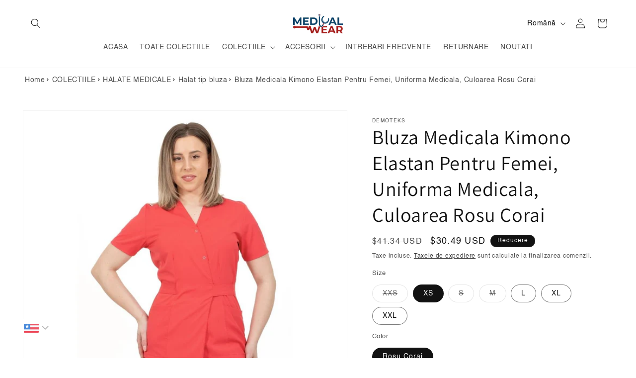

--- FILE ---
content_type: text/html; charset=utf-8
request_url: https://www.medicalwear.ro/ro-en/products/bluza-medicala-kimono-elastan-pentru-femei-uniforma-medicala-culoarea-rosu-corai
body_size: 58170
content:
<!doctype html>
<html class="js" lang="ro">
  <head>
<!-- Google Tag Manager -->
<script>(function(w,d,s,l,i){w[l]=w[l]||[];w[l].push({'gtm.start':
new Date().getTime(),event:'gtm.js'});var f=d.getElementsByTagName(s)[0],
j=d.createElement(s),dl=l!='dataLayer'?'&l='+l:'';j.async=true;j.src=
'https://www.googletagmanager.com/gtm.js?id='+i+dl;f.parentNode.insertBefore(j,f);
})(window,document,'script','dataLayer','GTM-KWTM69PX');</script>
<!-- End Google Tag Manager -->
    
    <meta charset="utf-8">
    <meta http-equiv="X-UA-Compatible" content="IE=edge">
    <meta name="viewport" content="width=device-width,initial-scale=1">
    <meta name="theme-color" content="">
    <link rel="canonical" href="https://www.medicalwear.ro/ro-en/products/bluza-medicala-kimono-elastan-pentru-femei-uniforma-medicala-culoarea-rosu-corai">
    <meta name="robots" content="index, follow" /><link rel="preconnect" href="https://fonts.shopifycdn.com" crossorigin><title>
      Bluza medicala kimono, rosu corai, cu elastan, uniforma medicala pentru femei - DEMOTEKS MEDICALWEAR
 &ndash; MedicalWear</title>

    
      <meta name="description" content="Alege un bluza medicala tip kimono, cu elastan, pentru femei. Compus din bluza in V cu capse si cordon. ✅ Materiale textile profesionale. ✅ Culoarea rosu corai.✅ Livrare rapida.">
    

    

<meta property="og:site_name" content="MedicalWear">
<meta property="og:url" content="https://www.medicalwear.ro/ro-en/products/bluza-medicala-kimono-elastan-pentru-femei-uniforma-medicala-culoarea-rosu-corai">
<meta property="og:title" content="Bluza medicala kimono, rosu corai, cu elastan, uniforma medicala pentru femei - DEMOTEKS MEDICALWEAR">
<meta property="og:type" content="product">
<meta property="og:description" content="Alege un bluza medicala tip kimono, cu elastan, pentru femei. Compus din bluza in V cu capse si cordon. ✅ Materiale textile profesionale. ✅ Culoarea rosu corai.✅ Livrare rapida."><meta property="og:image" content="http://www.medicalwear.ro/cdn/shop/files/BluzaKimono-Corai-665408.jpg?v=1730201459">
  <meta property="og:image:secure_url" content="https://www.medicalwear.ro/cdn/shop/files/BluzaKimono-Corai-665408.jpg?v=1730201459">
  <meta property="og:image:width" content="1080">
  <meta property="og:image:height" content="1080"><meta property="og:price:amount" content="131,88">
  <meta property="og:price:currency" content="RON"><meta name="twitter:card" content="summary_large_image">
<meta name="twitter:title" content="Bluza medicala kimono, rosu corai, cu elastan, uniforma medicala pentru femei - DEMOTEKS MEDICALWEAR">
<meta name="twitter:description" content="Alege un bluza medicala tip kimono, cu elastan, pentru femei. Compus din bluza in V cu capse si cordon. ✅ Materiale textile profesionale. ✅ Culoarea rosu corai.✅ Livrare rapida.">


    <script src="//www.medicalwear.ro/cdn/shop/t/59/assets/constants.js?v=132983761750457495441727847435" defer="defer"></script>
    <script src="//www.medicalwear.ro/cdn/shop/t/59/assets/pubsub.js?v=158357773527763999511727847435" defer="defer"></script>
    <script src="//www.medicalwear.ro/cdn/shop/t/59/assets/global.js?v=88558128918567037191727847435" defer="defer"></script>
    <script src="//www.medicalwear.ro/cdn/shop/t/59/assets/details-disclosure.js?v=13653116266235556501727847435" defer="defer"></script>
    <script src="//www.medicalwear.ro/cdn/shop/t/59/assets/details-modal.js?v=25581673532751508451727847435" defer="defer"></script>
    <script src="//www.medicalwear.ro/cdn/shop/t/59/assets/search-form.js?v=133129549252120666541727847435" defer="defer"></script><script src="//www.medicalwear.ro/cdn/shop/t/59/assets/animations.js?v=88693664871331136111727847435" defer="defer"></script><script>window.performance && window.performance.mark && window.performance.mark('shopify.content_for_header.start');</script><meta name="facebook-domain-verification" content="bn6ts0u2n6l70h1oabt5s613yewpnt">
<meta name="google-site-verification" content="8LuuDxu5Iy_Uwguiei0dA_zJL68j23kDxxQFTfkw-rI">
<meta id="shopify-digital-wallet" name="shopify-digital-wallet" content="/51173949636/digital_wallets/dialog">
<link rel="alternate" hreflang="x-default" href="https://www.medicalwear.ro/products/bluza-medicala-kimono-elastan-pentru-femei-uniforma-medicala-culoarea-rosu-corai">
<link rel="alternate" hreflang="en" href="https://www.medicalwear.ro/en/products/bluza-medicala-kimono-elastan-pentru-femei-uniforma-medicala-culoarea-rosu-corai">
<link rel="alternate" hreflang="hu" href="https://www.medicalwear.ro/hu/products/bluza-medicala-kimono-elastan-pentru-femei-uniforma-medicala-culoarea-rosu-corai">
<link rel="alternate" hreflang="ro-BE" href="https://www.medicalwear.ro/ro-en/products/bluza-medicala-kimono-elastan-pentru-femei-uniforma-medicala-culoarea-rosu-corai">
<link rel="alternate" hreflang="en-BE" href="https://www.medicalwear.ro/en-en/products/bluza-medicala-kimono-elastan-pentru-femei-uniforma-medicala-culoarea-rosu-corai">
<link rel="alternate" hreflang="hu-BE" href="https://www.medicalwear.ro/hu-en/products/bluza-medicala-kimono-elastan-pentru-femei-uniforma-medicala-culoarea-rosu-corai">
<link rel="alternate" hreflang="ro-AT" href="https://www.medicalwear.ro/ro-en/products/bluza-medicala-kimono-elastan-pentru-femei-uniforma-medicala-culoarea-rosu-corai">
<link rel="alternate" hreflang="en-AT" href="https://www.medicalwear.ro/en-en/products/bluza-medicala-kimono-elastan-pentru-femei-uniforma-medicala-culoarea-rosu-corai">
<link rel="alternate" hreflang="hu-AT" href="https://www.medicalwear.ro/hu-en/products/bluza-medicala-kimono-elastan-pentru-femei-uniforma-medicala-culoarea-rosu-corai">
<link rel="alternate" hreflang="ro-HR" href="https://www.medicalwear.ro/ro-en/products/bluza-medicala-kimono-elastan-pentru-femei-uniforma-medicala-culoarea-rosu-corai">
<link rel="alternate" hreflang="en-HR" href="https://www.medicalwear.ro/en-en/products/bluza-medicala-kimono-elastan-pentru-femei-uniforma-medicala-culoarea-rosu-corai">
<link rel="alternate" hreflang="hu-HR" href="https://www.medicalwear.ro/hu-en/products/bluza-medicala-kimono-elastan-pentru-femei-uniforma-medicala-culoarea-rosu-corai">
<link rel="alternate" hreflang="ro-DK" href="https://www.medicalwear.ro/ro-en/products/bluza-medicala-kimono-elastan-pentru-femei-uniforma-medicala-culoarea-rosu-corai">
<link rel="alternate" hreflang="en-DK" href="https://www.medicalwear.ro/en-en/products/bluza-medicala-kimono-elastan-pentru-femei-uniforma-medicala-culoarea-rosu-corai">
<link rel="alternate" hreflang="hu-DK" href="https://www.medicalwear.ro/hu-en/products/bluza-medicala-kimono-elastan-pentru-femei-uniforma-medicala-culoarea-rosu-corai">
<link rel="alternate" hreflang="ro-EE" href="https://www.medicalwear.ro/ro-en/products/bluza-medicala-kimono-elastan-pentru-femei-uniforma-medicala-culoarea-rosu-corai">
<link rel="alternate" hreflang="en-EE" href="https://www.medicalwear.ro/en-en/products/bluza-medicala-kimono-elastan-pentru-femei-uniforma-medicala-culoarea-rosu-corai">
<link rel="alternate" hreflang="hu-EE" href="https://www.medicalwear.ro/hu-en/products/bluza-medicala-kimono-elastan-pentru-femei-uniforma-medicala-culoarea-rosu-corai">
<link rel="alternate" hreflang="ro-FI" href="https://www.medicalwear.ro/ro-en/products/bluza-medicala-kimono-elastan-pentru-femei-uniforma-medicala-culoarea-rosu-corai">
<link rel="alternate" hreflang="en-FI" href="https://www.medicalwear.ro/en-en/products/bluza-medicala-kimono-elastan-pentru-femei-uniforma-medicala-culoarea-rosu-corai">
<link rel="alternate" hreflang="hu-FI" href="https://www.medicalwear.ro/hu-en/products/bluza-medicala-kimono-elastan-pentru-femei-uniforma-medicala-culoarea-rosu-corai">
<link rel="alternate" hreflang="ro-FR" href="https://www.medicalwear.ro/ro-en/products/bluza-medicala-kimono-elastan-pentru-femei-uniforma-medicala-culoarea-rosu-corai">
<link rel="alternate" hreflang="en-FR" href="https://www.medicalwear.ro/en-en/products/bluza-medicala-kimono-elastan-pentru-femei-uniforma-medicala-culoarea-rosu-corai">
<link rel="alternate" hreflang="hu-FR" href="https://www.medicalwear.ro/hu-en/products/bluza-medicala-kimono-elastan-pentru-femei-uniforma-medicala-culoarea-rosu-corai">
<link rel="alternate" hreflang="ro-CY" href="https://www.medicalwear.ro/ro-en/products/bluza-medicala-kimono-elastan-pentru-femei-uniforma-medicala-culoarea-rosu-corai">
<link rel="alternate" hreflang="en-CY" href="https://www.medicalwear.ro/en-en/products/bluza-medicala-kimono-elastan-pentru-femei-uniforma-medicala-culoarea-rosu-corai">
<link rel="alternate" hreflang="hu-CY" href="https://www.medicalwear.ro/hu-en/products/bluza-medicala-kimono-elastan-pentru-femei-uniforma-medicala-culoarea-rosu-corai">
<link rel="alternate" hreflang="ro-IE" href="https://www.medicalwear.ro/ro-en/products/bluza-medicala-kimono-elastan-pentru-femei-uniforma-medicala-culoarea-rosu-corai">
<link rel="alternate" hreflang="en-IE" href="https://www.medicalwear.ro/en-en/products/bluza-medicala-kimono-elastan-pentru-femei-uniforma-medicala-culoarea-rosu-corai">
<link rel="alternate" hreflang="hu-IE" href="https://www.medicalwear.ro/hu-en/products/bluza-medicala-kimono-elastan-pentru-femei-uniforma-medicala-culoarea-rosu-corai">
<link rel="alternate" hreflang="ro-LU" href="https://www.medicalwear.ro/ro-en/products/bluza-medicala-kimono-elastan-pentru-femei-uniforma-medicala-culoarea-rosu-corai">
<link rel="alternate" hreflang="en-LU" href="https://www.medicalwear.ro/en-en/products/bluza-medicala-kimono-elastan-pentru-femei-uniforma-medicala-culoarea-rosu-corai">
<link rel="alternate" hreflang="hu-LU" href="https://www.medicalwear.ro/hu-en/products/bluza-medicala-kimono-elastan-pentru-femei-uniforma-medicala-culoarea-rosu-corai">
<link rel="alternate" hreflang="ro-LT" href="https://www.medicalwear.ro/ro-en/products/bluza-medicala-kimono-elastan-pentru-femei-uniforma-medicala-culoarea-rosu-corai">
<link rel="alternate" hreflang="en-LT" href="https://www.medicalwear.ro/en-en/products/bluza-medicala-kimono-elastan-pentru-femei-uniforma-medicala-culoarea-rosu-corai">
<link rel="alternate" hreflang="hu-LT" href="https://www.medicalwear.ro/hu-en/products/bluza-medicala-kimono-elastan-pentru-femei-uniforma-medicala-culoarea-rosu-corai">
<link rel="alternate" hreflang="ro-NL" href="https://www.medicalwear.ro/ro-en/products/bluza-medicala-kimono-elastan-pentru-femei-uniforma-medicala-culoarea-rosu-corai">
<link rel="alternate" hreflang="en-NL" href="https://www.medicalwear.ro/en-en/products/bluza-medicala-kimono-elastan-pentru-femei-uniforma-medicala-culoarea-rosu-corai">
<link rel="alternate" hreflang="hu-NL" href="https://www.medicalwear.ro/hu-en/products/bluza-medicala-kimono-elastan-pentru-femei-uniforma-medicala-culoarea-rosu-corai">
<link rel="alternate" hreflang="ro-NO" href="https://www.medicalwear.ro/ro-en/products/bluza-medicala-kimono-elastan-pentru-femei-uniforma-medicala-culoarea-rosu-corai">
<link rel="alternate" hreflang="en-NO" href="https://www.medicalwear.ro/en-en/products/bluza-medicala-kimono-elastan-pentru-femei-uniforma-medicala-culoarea-rosu-corai">
<link rel="alternate" hreflang="hu-NO" href="https://www.medicalwear.ro/hu-en/products/bluza-medicala-kimono-elastan-pentru-femei-uniforma-medicala-culoarea-rosu-corai">
<link rel="alternate" hreflang="ro-PT" href="https://www.medicalwear.ro/ro-en/products/bluza-medicala-kimono-elastan-pentru-femei-uniforma-medicala-culoarea-rosu-corai">
<link rel="alternate" hreflang="en-PT" href="https://www.medicalwear.ro/en-en/products/bluza-medicala-kimono-elastan-pentru-femei-uniforma-medicala-culoarea-rosu-corai">
<link rel="alternate" hreflang="hu-PT" href="https://www.medicalwear.ro/hu-en/products/bluza-medicala-kimono-elastan-pentru-femei-uniforma-medicala-culoarea-rosu-corai">
<link rel="alternate" hreflang="ro-SI" href="https://www.medicalwear.ro/ro-en/products/bluza-medicala-kimono-elastan-pentru-femei-uniforma-medicala-culoarea-rosu-corai">
<link rel="alternate" hreflang="en-SI" href="https://www.medicalwear.ro/en-en/products/bluza-medicala-kimono-elastan-pentru-femei-uniforma-medicala-culoarea-rosu-corai">
<link rel="alternate" hreflang="hu-SI" href="https://www.medicalwear.ro/hu-en/products/bluza-medicala-kimono-elastan-pentru-femei-uniforma-medicala-culoarea-rosu-corai">
<link rel="alternate" hreflang="ro-ES" href="https://www.medicalwear.ro/ro-en/products/bluza-medicala-kimono-elastan-pentru-femei-uniforma-medicala-culoarea-rosu-corai">
<link rel="alternate" hreflang="en-ES" href="https://www.medicalwear.ro/en-en/products/bluza-medicala-kimono-elastan-pentru-femei-uniforma-medicala-culoarea-rosu-corai">
<link rel="alternate" hreflang="hu-ES" href="https://www.medicalwear.ro/hu-en/products/bluza-medicala-kimono-elastan-pentru-femei-uniforma-medicala-culoarea-rosu-corai">
<link rel="alternate" type="application/json+oembed" href="https://www.medicalwear.ro/ro-en/products/bluza-medicala-kimono-elastan-pentru-femei-uniforma-medicala-culoarea-rosu-corai.oembed">
<script async="async" src="/checkouts/internal/preloads.js?locale=ro-BE"></script>
<script id="shopify-features" type="application/json">{"accessToken":"26901b271e0c2af8aabb5818a6f8c747","betas":["rich-media-storefront-analytics"],"domain":"www.medicalwear.ro","predictiveSearch":true,"shopId":51173949636,"locale":"ro"}</script>
<script>var Shopify = Shopify || {};
Shopify.shop = "medicaltextile.myshopify.com";
Shopify.locale = "ro";
Shopify.currency = {"active":"RON","rate":"1.0"};
Shopify.country = "BE";
Shopify.theme = {"name":"MW","id":168842035534,"schema_name":"Dawn","schema_version":"15.1.0","theme_store_id":887,"role":"main"};
Shopify.theme.handle = "null";
Shopify.theme.style = {"id":null,"handle":null};
Shopify.cdnHost = "www.medicalwear.ro/cdn";
Shopify.routes = Shopify.routes || {};
Shopify.routes.root = "/ro-en/";</script>
<script type="module">!function(o){(o.Shopify=o.Shopify||{}).modules=!0}(window);</script>
<script>!function(o){function n(){var o=[];function n(){o.push(Array.prototype.slice.apply(arguments))}return n.q=o,n}var t=o.Shopify=o.Shopify||{};t.loadFeatures=n(),t.autoloadFeatures=n()}(window);</script>
<script id="shop-js-analytics" type="application/json">{"pageType":"product"}</script>
<script defer="defer" async type="module" src="//www.medicalwear.ro/cdn/shopifycloud/shop-js/modules/v2/client.init-shop-cart-sync_DtuiiIyl.en.esm.js"></script>
<script defer="defer" async type="module" src="//www.medicalwear.ro/cdn/shopifycloud/shop-js/modules/v2/chunk.common_CUHEfi5Q.esm.js"></script>
<script type="module">
  await import("//www.medicalwear.ro/cdn/shopifycloud/shop-js/modules/v2/client.init-shop-cart-sync_DtuiiIyl.en.esm.js");
await import("//www.medicalwear.ro/cdn/shopifycloud/shop-js/modules/v2/chunk.common_CUHEfi5Q.esm.js");

  window.Shopify.SignInWithShop?.initShopCartSync?.({"fedCMEnabled":true,"windoidEnabled":true});

</script>
<script>(function() {
  var isLoaded = false;
  function asyncLoad() {
    if (isLoaded) return;
    isLoaded = true;
    var urls = ["https:\/\/d18eg7dreypte5.cloudfront.net\/browse-abandonment\/smsbump_timer.js?shop=medicaltextile.myshopify.com","https:\/\/cdn.adtrace.ai\/tiktok-track.js?shop=medicaltextile.myshopify.com","https:\/\/cdn.adtrace.ai\/facebook-track.js?shop=medicaltextile.myshopify.com","https:\/\/loox.io\/widget\/0utSI0glhy\/loox.1711020326546.js?shop=medicaltextile.myshopify.com","\/\/cdn.shopify.com\/proxy\/7709b9ee43235a10d727b6072653c96154abbe5e268600279ce0b4f5d9042e58\/forms-akamai.smsbump.com\/666004\/form_287183.js?ver=1731417349\u0026shop=medicaltextile.myshopify.com\u0026sp-cache-control=cHVibGljLCBtYXgtYWdlPTkwMA","https:\/\/omnisnippet1.com\/platforms\/shopify.js?source=scriptTag\u0026v=2025-09-08T06\u0026shop=medicaltextile.myshopify.com"];
    for (var i = 0; i < urls.length; i++) {
      var s = document.createElement('script');
      s.type = 'text/javascript';
      s.async = true;
      s.src = urls[i];
      var x = document.getElementsByTagName('script')[0];
      x.parentNode.insertBefore(s, x);
    }
  };
  if(window.attachEvent) {
    window.attachEvent('onload', asyncLoad);
  } else {
    window.addEventListener('load', asyncLoad, false);
  }
})();</script>
<script id="__st">var __st={"a":51173949636,"offset":7200,"reqid":"5d90f00b-6476-4a14-b06d-057e2920850b-1766548549","pageurl":"www.medicalwear.ro\/ro-en\/products\/bluza-medicala-kimono-elastan-pentru-femei-uniforma-medicala-culoarea-rosu-corai","u":"593aa78bccbc","p":"product","rtyp":"product","rid":8999399194958};</script>
<script>window.ShopifyPaypalV4VisibilityTracking = true;</script>
<script id="captcha-bootstrap">!function(){'use strict';const t='contact',e='account',n='new_comment',o=[[t,t],['blogs',n],['comments',n],[t,'customer']],c=[[e,'customer_login'],[e,'guest_login'],[e,'recover_customer_password'],[e,'create_customer']],r=t=>t.map((([t,e])=>`form[action*='/${t}']:not([data-nocaptcha='true']) input[name='form_type'][value='${e}']`)).join(','),a=t=>()=>t?[...document.querySelectorAll(t)].map((t=>t.form)):[];function s(){const t=[...o],e=r(t);return a(e)}const i='password',u='form_key',d=['recaptcha-v3-token','g-recaptcha-response','h-captcha-response',i],f=()=>{try{return window.sessionStorage}catch{return}},m='__shopify_v',_=t=>t.elements[u];function p(t,e,n=!1){try{const o=window.sessionStorage,c=JSON.parse(o.getItem(e)),{data:r}=function(t){const{data:e,action:n}=t;return t[m]||n?{data:e,action:n}:{data:t,action:n}}(c);for(const[e,n]of Object.entries(r))t.elements[e]&&(t.elements[e].value=n);n&&o.removeItem(e)}catch(o){console.error('form repopulation failed',{error:o})}}const l='form_type',E='cptcha';function T(t){t.dataset[E]=!0}const w=window,h=w.document,L='Shopify',v='ce_forms',y='captcha';let A=!1;((t,e)=>{const n=(g='f06e6c50-85a8-45c8-87d0-21a2b65856fe',I='https://cdn.shopify.com/shopifycloud/storefront-forms-hcaptcha/ce_storefront_forms_captcha_hcaptcha.v1.5.2.iife.js',D={infoText:'Protejat prin hCaptcha',privacyText:'Confidențialitate',termsText:'Condiții'},(t,e,n)=>{const o=w[L][v],c=o.bindForm;if(c)return c(t,g,e,D).then(n);var r;o.q.push([[t,g,e,D],n]),r=I,A||(h.body.append(Object.assign(h.createElement('script'),{id:'captcha-provider',async:!0,src:r})),A=!0)});var g,I,D;w[L]=w[L]||{},w[L][v]=w[L][v]||{},w[L][v].q=[],w[L][y]=w[L][y]||{},w[L][y].protect=function(t,e){n(t,void 0,e),T(t)},Object.freeze(w[L][y]),function(t,e,n,w,h,L){const[v,y,A,g]=function(t,e,n){const i=e?o:[],u=t?c:[],d=[...i,...u],f=r(d),m=r(i),_=r(d.filter((([t,e])=>n.includes(e))));return[a(f),a(m),a(_),s()]}(w,h,L),I=t=>{const e=t.target;return e instanceof HTMLFormElement?e:e&&e.form},D=t=>v().includes(t);t.addEventListener('submit',(t=>{const e=I(t);if(!e)return;const n=D(e)&&!e.dataset.hcaptchaBound&&!e.dataset.recaptchaBound,o=_(e),c=g().includes(e)&&(!o||!o.value);(n||c)&&t.preventDefault(),c&&!n&&(function(t){try{if(!f())return;!function(t){const e=f();if(!e)return;const n=_(t);if(!n)return;const o=n.value;o&&e.removeItem(o)}(t);const e=Array.from(Array(32),(()=>Math.random().toString(36)[2])).join('');!function(t,e){_(t)||t.append(Object.assign(document.createElement('input'),{type:'hidden',name:u})),t.elements[u].value=e}(t,e),function(t,e){const n=f();if(!n)return;const o=[...t.querySelectorAll(`input[type='${i}']`)].map((({name:t})=>t)),c=[...d,...o],r={};for(const[a,s]of new FormData(t).entries())c.includes(a)||(r[a]=s);n.setItem(e,JSON.stringify({[m]:1,action:t.action,data:r}))}(t,e)}catch(e){console.error('failed to persist form',e)}}(e),e.submit())}));const S=(t,e)=>{t&&!t.dataset[E]&&(n(t,e.some((e=>e===t))),T(t))};for(const o of['focusin','change'])t.addEventListener(o,(t=>{const e=I(t);D(e)&&S(e,y())}));const B=e.get('form_key'),M=e.get(l),P=B&&M;t.addEventListener('DOMContentLoaded',(()=>{const t=y();if(P)for(const e of t)e.elements[l].value===M&&p(e,B);[...new Set([...A(),...v().filter((t=>'true'===t.dataset.shopifyCaptcha))])].forEach((e=>S(e,t)))}))}(h,new URLSearchParams(w.location.search),n,t,e,['guest_login'])})(!0,!0)}();</script>
<script integrity="sha256-4kQ18oKyAcykRKYeNunJcIwy7WH5gtpwJnB7kiuLZ1E=" data-source-attribution="shopify.loadfeatures" defer="defer" src="//www.medicalwear.ro/cdn/shopifycloud/storefront/assets/storefront/load_feature-a0a9edcb.js" crossorigin="anonymous"></script>
<script data-source-attribution="shopify.dynamic_checkout.dynamic.init">var Shopify=Shopify||{};Shopify.PaymentButton=Shopify.PaymentButton||{isStorefrontPortableWallets:!0,init:function(){window.Shopify.PaymentButton.init=function(){};var t=document.createElement("script");t.src="https://www.medicalwear.ro/cdn/shopifycloud/portable-wallets/latest/portable-wallets.ro.js",t.type="module",document.head.appendChild(t)}};
</script>
<script data-source-attribution="shopify.dynamic_checkout.buyer_consent">
  function portableWalletsHideBuyerConsent(e){var t=document.getElementById("shopify-buyer-consent"),n=document.getElementById("shopify-subscription-policy-button");t&&n&&(t.classList.add("hidden"),t.setAttribute("aria-hidden","true"),n.removeEventListener("click",e))}function portableWalletsShowBuyerConsent(e){var t=document.getElementById("shopify-buyer-consent"),n=document.getElementById("shopify-subscription-policy-button");t&&n&&(t.classList.remove("hidden"),t.removeAttribute("aria-hidden"),n.addEventListener("click",e))}window.Shopify?.PaymentButton&&(window.Shopify.PaymentButton.hideBuyerConsent=portableWalletsHideBuyerConsent,window.Shopify.PaymentButton.showBuyerConsent=portableWalletsShowBuyerConsent);
</script>
<script data-source-attribution="shopify.dynamic_checkout.cart.bootstrap">document.addEventListener("DOMContentLoaded",(function(){function t(){return document.querySelector("shopify-accelerated-checkout-cart, shopify-accelerated-checkout")}if(t())Shopify.PaymentButton.init();else{new MutationObserver((function(e,n){t()&&(Shopify.PaymentButton.init(),n.disconnect())})).observe(document.body,{childList:!0,subtree:!0})}}));
</script>
<script id='scb4127' type='text/javascript' async='' src='https://www.medicalwear.ro/cdn/shopifycloud/privacy-banner/storefront-banner.js'></script><link id="shopify-accelerated-checkout-styles" rel="stylesheet" media="screen" href="https://www.medicalwear.ro/cdn/shopifycloud/portable-wallets/latest/accelerated-checkout-backwards-compat.css" crossorigin="anonymous">
<style id="shopify-accelerated-checkout-cart">
        #shopify-buyer-consent {
  margin-top: 1em;
  display: inline-block;
  width: 100%;
}

#shopify-buyer-consent.hidden {
  display: none;
}

#shopify-subscription-policy-button {
  background: none;
  border: none;
  padding: 0;
  text-decoration: underline;
  font-size: inherit;
  cursor: pointer;
}

#shopify-subscription-policy-button::before {
  box-shadow: none;
}

      </style>
<script id="sections-script" data-sections="header" defer="defer" src="//www.medicalwear.ro/cdn/shop/t/59/compiled_assets/scripts.js?3646"></script>
<script>window.performance && window.performance.mark && window.performance.mark('shopify.content_for_header.end');</script>

    <style data-shopify>
      
      
      
      
      @font-face {
  font-family: Assistant;
  font-weight: 400;
  font-style: normal;
  font-display: swap;
  src: url("//www.medicalwear.ro/cdn/fonts/assistant/assistant_n4.9120912a469cad1cc292572851508ca49d12e768.woff2") format("woff2"),
       url("//www.medicalwear.ro/cdn/fonts/assistant/assistant_n4.6e9875ce64e0fefcd3f4446b7ec9036b3ddd2985.woff") format("woff");
}


      
        :root,
        .color-scheme-1 {
          --color-background: 255,255,255;
        
          --gradient-background: #ffffff;
        

        

        --color-foreground: 18,18,18;
        --color-background-contrast: 191,191,191;
        --color-shadow: 18,18,18;
        --color-button: 18,18,18;
        --color-button-text: 255,255,255;
        --color-secondary-button: 255,255,255;
        --color-secondary-button-text: 18,18,18;
        --color-link: 18,18,18;
        --color-badge-foreground: 18,18,18;
        --color-badge-background: 255,255,255;
        --color-badge-border: 18,18,18;
        --payment-terms-background-color: rgb(255 255 255);
      }
      
        
        .color-scheme-2 {
          --color-background: 243,243,243;
        
          --gradient-background: #f3f3f3;
        

        

        --color-foreground: 18,18,18;
        --color-background-contrast: 179,179,179;
        --color-shadow: 18,18,18;
        --color-button: 18,18,18;
        --color-button-text: 243,243,243;
        --color-secondary-button: 243,243,243;
        --color-secondary-button-text: 18,18,18;
        --color-link: 18,18,18;
        --color-badge-foreground: 18,18,18;
        --color-badge-background: 243,243,243;
        --color-badge-border: 18,18,18;
        --payment-terms-background-color: rgb(243 243 243);
      }
      
        
        .color-scheme-3 {
          --color-background: 36,40,51;
        
          --gradient-background: #242833;
        

        

        --color-foreground: 255,255,255;
        --color-background-contrast: 47,52,66;
        --color-shadow: 18,18,18;
        --color-button: 255,255,255;
        --color-button-text: 0,0,0;
        --color-secondary-button: 36,40,51;
        --color-secondary-button-text: 255,255,255;
        --color-link: 255,255,255;
        --color-badge-foreground: 255,255,255;
        --color-badge-background: 36,40,51;
        --color-badge-border: 255,255,255;
        --payment-terms-background-color: rgb(36 40 51);
      }
      
        
        .color-scheme-4 {
          --color-background: 18,18,18;
        
          --gradient-background: #121212;
        

        

        --color-foreground: 255,255,255;
        --color-background-contrast: 146,146,146;
        --color-shadow: 18,18,18;
        --color-button: 255,255,255;
        --color-button-text: 18,18,18;
        --color-secondary-button: 18,18,18;
        --color-secondary-button-text: 255,255,255;
        --color-link: 255,255,255;
        --color-badge-foreground: 255,255,255;
        --color-badge-background: 18,18,18;
        --color-badge-border: 255,255,255;
        --payment-terms-background-color: rgb(18 18 18);
      }
      
        
        .color-scheme-5 {
          --color-background: 51,79,180;
        
          --gradient-background: #334fb4;
        

        

        --color-foreground: 255,255,255;
        --color-background-contrast: 23,35,81;
        --color-shadow: 18,18,18;
        --color-button: 255,255,255;
        --color-button-text: 51,79,180;
        --color-secondary-button: 51,79,180;
        --color-secondary-button-text: 255,255,255;
        --color-link: 255,255,255;
        --color-badge-foreground: 255,255,255;
        --color-badge-background: 51,79,180;
        --color-badge-border: 255,255,255;
        --payment-terms-background-color: rgb(51 79 180);
      }
      
        
        .color-scheme-62626f5e-07f4-4fa4-bf3a-dc88104ff89c {
          --color-background: 0,0,0;
        
          --gradient-background: rgba(0,0,0,0);
        

        

        --color-foreground: 18,18,18;
        --color-background-contrast: 128,128,128;
        --color-shadow: 18,18,18;
        --color-button: 243,243,243;
        --color-button-text: 18,18,18;
        --color-secondary-button: 0,0,0;
        --color-secondary-button-text: 18,18,18;
        --color-link: 18,18,18;
        --color-badge-foreground: 18,18,18;
        --color-badge-background: 0,0,0;
        --color-badge-border: 18,18,18;
        --payment-terms-background-color: rgb(0 0 0);
      }
      

      body, .color-scheme-1, .color-scheme-2, .color-scheme-3, .color-scheme-4, .color-scheme-5, .color-scheme-62626f5e-07f4-4fa4-bf3a-dc88104ff89c {
        color: rgba(var(--color-foreground), 0.75);
        background-color: rgb(var(--color-background));
      }

      :root {
        --font-body-family: Helvetica, Arial, sans-serif;
        --font-body-style: normal;
        --font-body-weight: 400;
        --font-body-weight-bold: 700;

        --font-heading-family: Assistant, sans-serif;
        --font-heading-style: normal;
        --font-heading-weight: 400;

        --font-body-scale: 1.0;
        --font-heading-scale: 1.0;

        --media-padding: px;
        --media-border-opacity: 0.05;
        --media-border-width: 1px;
        --media-radius: 0px;
        --media-shadow-opacity: 0.0;
        --media-shadow-horizontal-offset: 0px;
        --media-shadow-vertical-offset: 4px;
        --media-shadow-blur-radius: 5px;
        --media-shadow-visible: 0;

        --page-width: 160rem;
        --page-width-margin: 0rem;

        --product-card-image-padding: 0.0rem;
        --product-card-corner-radius: 0.0rem;
        --product-card-text-alignment: left;
        --product-card-border-width: 0.0rem;
        --product-card-border-opacity: 0.1;
        --product-card-shadow-opacity: 0.0;
        --product-card-shadow-visible: 0;
        --product-card-shadow-horizontal-offset: 0.0rem;
        --product-card-shadow-vertical-offset: 0.4rem;
        --product-card-shadow-blur-radius: 0.5rem;

        --collection-card-image-padding: 0.0rem;
        --collection-card-corner-radius: 0.0rem;
        --collection-card-text-alignment: left;
        --collection-card-border-width: 0.0rem;
        --collection-card-border-opacity: 0.1;
        --collection-card-shadow-opacity: 0.0;
        --collection-card-shadow-visible: 0;
        --collection-card-shadow-horizontal-offset: 0.0rem;
        --collection-card-shadow-vertical-offset: 0.4rem;
        --collection-card-shadow-blur-radius: 0.5rem;

        --blog-card-image-padding: 0.0rem;
        --blog-card-corner-radius: 0.0rem;
        --blog-card-text-alignment: left;
        --blog-card-border-width: 0.0rem;
        --blog-card-border-opacity: 0.1;
        --blog-card-shadow-opacity: 0.0;
        --blog-card-shadow-visible: 0;
        --blog-card-shadow-horizontal-offset: 0.0rem;
        --blog-card-shadow-vertical-offset: 0.4rem;
        --blog-card-shadow-blur-radius: 0.5rem;

        --badge-corner-radius: 4.0rem;

        --popup-border-width: 1px;
        --popup-border-opacity: 0.1;
        --popup-corner-radius: 0px;
        --popup-shadow-opacity: 0.05;
        --popup-shadow-horizontal-offset: 0px;
        --popup-shadow-vertical-offset: 4px;
        --popup-shadow-blur-radius: 5px;

        --drawer-border-width: 1px;
        --drawer-border-opacity: 0.1;
        --drawer-shadow-opacity: 0.0;
        --drawer-shadow-horizontal-offset: 0px;
        --drawer-shadow-vertical-offset: 4px;
        --drawer-shadow-blur-radius: 5px;

        --spacing-sections-desktop: 0px;
        --spacing-sections-mobile: 0px;

        --grid-desktop-vertical-spacing: 8px;
        --grid-desktop-horizontal-spacing: 8px;
        --grid-mobile-vertical-spacing: 4px;
        --grid-mobile-horizontal-spacing: 4px;

        --text-boxes-border-opacity: 0.1;
        --text-boxes-border-width: 0px;
        --text-boxes-radius: 0px;
        --text-boxes-shadow-opacity: 0.0;
        --text-boxes-shadow-visible: 0;
        --text-boxes-shadow-horizontal-offset: 0px;
        --text-boxes-shadow-vertical-offset: 4px;
        --text-boxes-shadow-blur-radius: 5px;

        --buttons-radius: 0px;
        --buttons-radius-outset: 0px;
        --buttons-border-width: 1px;
        --buttons-border-opacity: 1.0;
        --buttons-shadow-opacity: 0.0;
        --buttons-shadow-visible: 0;
        --buttons-shadow-horizontal-offset: 0px;
        --buttons-shadow-vertical-offset: 4px;
        --buttons-shadow-blur-radius: 5px;
        --buttons-border-offset: 0px;

        --inputs-radius: 0px;
        --inputs-border-width: 1px;
        --inputs-border-opacity: 0.55;
        --inputs-shadow-opacity: 0.0;
        --inputs-shadow-horizontal-offset: 0px;
        --inputs-margin-offset: 0px;
        --inputs-shadow-vertical-offset: 4px;
        --inputs-shadow-blur-radius: 5px;
        --inputs-radius-outset: 0px;

        --variant-pills-radius: 40px;
        --variant-pills-border-width: 1px;
        --variant-pills-border-opacity: 0.55;
        --variant-pills-shadow-opacity: 0.0;
        --variant-pills-shadow-horizontal-offset: 0px;
        --variant-pills-shadow-vertical-offset: 4px;
        --variant-pills-shadow-blur-radius: 5px;
      }

      *,
      *::before,
      *::after {
        box-sizing: inherit;
      }

      html {
        box-sizing: border-box;
        font-size: calc(var(--font-body-scale) * 62.5%);
        height: 100%;
      }

      body {
        display: grid;
        grid-template-rows: auto auto 1fr auto;
        grid-template-columns: 100%;
        min-height: 100%;
        margin: 0;
        font-size: 1.5rem;
        letter-spacing: 0.06rem;
        line-height: calc(1 + 0.8 / var(--font-body-scale));
        font-family: var(--font-body-family);
        font-style: var(--font-body-style);
        font-weight: var(--font-body-weight);
      }

      @media screen and (min-width: 750px) {
        body {
          font-size: 1.6rem;
        }
      }
    </style>

    <link href="//www.medicalwear.ro/cdn/shop/t/59/assets/base.css?v=94266557971103095941727873252" rel="stylesheet" type="text/css" media="all" />
    <link rel="stylesheet" href="//www.medicalwear.ro/cdn/shop/t/59/assets/component-cart-items.css?v=123238115697927560811727847435" media="print" onload="this.media='all'">
      <link rel="preload" as="font" href="//www.medicalwear.ro/cdn/fonts/assistant/assistant_n4.9120912a469cad1cc292572851508ca49d12e768.woff2" type="font/woff2" crossorigin>
      
<link href="//www.medicalwear.ro/cdn/shop/t/59/assets/component-localization-form.css?v=86199867289619414191727847435" rel="stylesheet" type="text/css" media="all" />
      <script src="//www.medicalwear.ro/cdn/shop/t/59/assets/localization-form.js?v=144176611646395275351727847435" defer="defer"></script><link
        rel="stylesheet"
        href="//www.medicalwear.ro/cdn/shop/t/59/assets/component-predictive-search.css?v=118923337488134913561727847435"
        media="print"
        onload="this.media='all'"
      ><script>
      if (Shopify.designMode) {
        document.documentElement.classList.add('shopify-design-mode');
      }
    </script>

<!-- BEGIN app block: shopify://apps/pixelpro-easy-pixel-install/blocks/turbo-tiktok/0f61e244-e2c9-43da-9523-9762c9f7e6bf -->






    <meta data-adttp="CHF04IBC77U0P3K0FU60"></meta>




<script>
    window.__adTraceTikTokPaused = ``;
    window.__adTraceTikTokServerSideApiEnabled = `true`;
    window.__adTraceShopifyDomain = `https://www.medicalwear.ro`;
    window.__adTraceIsProductPage = `product`.includes("product");
    window.__adTraceShopCurrency = `RON`;
    window.__adTraceProductInfo = {
        "id": "8999399194958",
        "name": `Bluza Medicala Kimono Elastan Pentru Femei, Uniforma Medicala, Culoarea Rosu Corai`,
        "price": "131,88",
        "url": "/ro-en/products/bluza-medicala-kimono-elastan-pentru-femei-uniforma-medicala-culoarea-rosu-corai",
        "description": "\u003ch2\u003e\u003cb\u003eDe ce sa alegi un bluza medical tip kimono de la MedicalWear\u003c\/b\u003e\u003c\/h2\u003e\n\u003cp\u003e\u003cspan style=\"font-weight: 400;\" data-mce-style=\"font-weight: 400;\"\u003eBluza medicala kimono este la nivel global unul din cele mai populare tipuri de bluze medicale, un statement local, cat si international. Medicii din intreaga lume au ales acest bluza medicala unicolor, intr-o nuanta superba de rosu corai.\u003c\/span\u003e\u003cspan style=\"font-weight: 400;\" data-mce-style=\"font-weight: 400;\"\u003e\u003cbr\u003e\u003c\/span\u003e\u003cspan style=\"font-weight: 400;\" data-mce-style=\"font-weight: 400;\"\u003eAcest produs este realizat din elastan si bumbac, iar modelul este potrivit pentru femei. Aceasta combinatie de  materiale este perfecta deoarece lasa pielea sa respire. \u003c\/span\u003e\u003c\/p\u003e\n\u003cp\u003e\u003cspan style=\"font-weight: 400;\" data-mce-style=\"font-weight: 400;\"\u003eUn alt avantaj al acestui produs consta in faptul ca este foarte versatil si practic, deoarece are mai multe buzunare. Pentru ca esti o fire dinamica si plina de energie, cu un stil de viata care presupune miscare, in momentul in care intri pe usa cabinetului tau medical trebuie sa ai la indemana telefonul, stetoscopul, ochelarii si alte obiecte importante, fara sa ai mainile ocupate. De aceea, buzunarele se vor dovedi foarte utile.\u003c\/span\u003e\u003c\/p\u003e\n\u003cp\u003e\u003cspan style=\"font-weight: 400;\" data-mce-style=\"font-weight: 400;\"\u003eAcest bluz tip kimono este slim fit, are guler cu anchior (in V), maneci scurte de tip manseta, fante laterale, este usor cambrat si are o lungime pana la nivelul soldurilor. In plus, iti evidentieaza silueta datorita cordonului care se fixeaza pe talie. \u003c\/span\u003e\u003c\/p\u003e\n\u003ch3\u003e\u003cb\u003eDe ce sa alegi culoarea rosu corai pentru uniforma ta?\u003c\/b\u003e\u003c\/h3\u003e\n\u003cp\u003e\u003cspan style=\"font-weight: 400;\" data-mce-style=\"font-weight: 400;\"\u003eAceasta nuanta este asociata cu viata, sanatatea, si curajul, care te va binedispune pe tot parcursul zilei. Este o culoare superba, care iti va aduce numeroase complimente din partea colegilor. Mai mult, si pacientilor le place aceasta culoare, deoarece le aduce buna dispozitie si este diferita de nuantele pe care le poarta, in mod normal, cadrele medicale.\u003c\/span\u003e\u003c\/p\u003e\n\u003cp\u003e\u003cspan style=\"font-weight: 400;\" data-mce-style=\"font-weight: 400;\"\u003eBineinteles, aceasta uniforma a fost gandita pentru toate siluetele, astfel incat sa te simti cat mai confortabil si sa arati minunat in fiecare zi. Este potrivita in special pentru vara si primavara, dar poate fi purtat si iarna, in functie de preferintele tale.\u003c\/span\u003e\u003c\/p\u003e\n\u003ch2\u003e\u003cb\u003eSpecificatiile bluzei medical kimono de dama, culoarea rosu corai\u003c\/b\u003e\u003c\/h2\u003e\n\u003cp\u003e\u003cb\u003eMaterial: \u003c\/b\u003e\u003cspan style=\"font-weight: 400;\" data-mce-style=\"font-weight: 400;\"\u003e60% bumbac, 5% elastan, 35% poliester\u003c\/span\u003e\u003cspan style=\"font-weight: 400;\" data-mce-style=\"font-weight: 400;\"\u003e\u003cbr\u003e\u003c\/span\u003e\u003cb\u003eDimensiuni: \u003c\/b\u003e\u003cspan style=\"font-weight: 400;\" data-mce-style=\"font-weight: 400;\"\u003eDimensiunile depind de marimea selectata si variaza de la XXS la XXL\u003c\/span\u003e\u003cspan style=\"font-weight: 400;\" data-mce-style=\"font-weight: 400;\"\u003e\u003cbr\u003e\u003c\/span\u003e\u003cb\u003eInchidere:\u003c\/b\u003e\u003cspan style=\"font-weight: 400;\" data-mce-style=\"font-weight: 400;\"\u003e bluza cu decolteu in V cu capse si cordon\u003c\/span\u003e\u003cspan style=\"font-weight: 400;\" data-mce-style=\"font-weight: 400;\"\u003e\u003cbr\u003e\u003c\/span\u003e\u003cb\u003ePotrivit pentru:\u003c\/b\u003e\u003cspan style=\"font-weight: 400;\" data-mce-style=\"font-weight: 400;\"\u003e doctori, asistenti medicali, medici veterinari, stomatologi, farmacisti, personal spital sau clinica\u003c\/span\u003e\u003cspan style=\"font-weight: 400;\" data-mce-style=\"font-weight: 400;\"\u003e\u003cbr\u003e\u003c\/span\u003e\u003cb\u003eTemperatura de spalare:\u003c\/b\u003e\u003cspan style=\"font-weight: 400;\" data-mce-style=\"font-weight: 400;\"\u003e 40⁰ C\u003c\/span\u003e\u003cspan style=\"font-weight: 400;\" data-mce-style=\"font-weight: 400;\"\u003e\u003cbr\u003e\u003c\/span\u003e\u003cb\u003eTemperatura de calcare\u003c\/b\u003e\u003cspan style=\"font-weight: 400;\" data-mce-style=\"font-weight: 400;\"\u003e: medie, 150⁰ C\u003c\/span\u003e\u003cspan style=\"font-weight: 400;\" data-mce-style=\"font-weight: 400;\"\u003e\u003cbr\u003e\u003c\/span\u003e\u003cspan style=\"font-weight: 400;\" data-mce-style=\"font-weight: 400;\"\u003eA nu se folosi inalbitor!\u003c\/span\u003e\u003cspan style=\"font-weight: 400;\" data-mce-style=\"font-weight: 400;\"\u003e\u003cbr\u003e\u003c\/span\u003e\u003cspan style=\"font-weight: 400;\" data-mce-style=\"font-weight: 400;\"\u003eA nu se usca la masina!\u003c\/span\u003e\u003c\/p\u003e",
        "image": "//www.medicalwear.ro/cdn/shop/files/BluzaKimono-Corai-665408.jpg?v=1730201459"
    };
    
</script>
<!-- END app block --><!-- BEGIN app block: shopify://apps/pagefly-page-builder/blocks/app-embed/83e179f7-59a0-4589-8c66-c0dddf959200 -->

<!-- BEGIN app snippet: pagefly-cro-ab-testing-main -->







<script>
  ;(function () {
    const url = new URL(window.location)
    const viewParam = url.searchParams.get('view')
    if (viewParam && viewParam.includes('variant-pf-')) {
      url.searchParams.set('pf_v', viewParam)
      url.searchParams.delete('view')
      window.history.replaceState({}, '', url)
    }
  })()
</script>



<script type='module'>
  
  window.PAGEFLY_CRO = window.PAGEFLY_CRO || {}

  window.PAGEFLY_CRO['data_debug'] = {
    original_template_suffix: "all_products",
    allow_ab_test: false,
    ab_test_start_time: 0,
    ab_test_end_time: 0,
    today_date_time: 1766548550000,
  }
  window.PAGEFLY_CRO['GA4'] = { enabled: false}
</script>

<!-- END app snippet -->








  <script src='https://cdn.shopify.com/extensions/019b4df2-b590-7121-b574-5d984656ae04/pagefly-page-builder-209/assets/pagefly-helper.js' defer='defer'></script>

  <script src='https://cdn.shopify.com/extensions/019b4df2-b590-7121-b574-5d984656ae04/pagefly-page-builder-209/assets/pagefly-general-helper.js' defer='defer'></script>

  <script src='https://cdn.shopify.com/extensions/019b4df2-b590-7121-b574-5d984656ae04/pagefly-page-builder-209/assets/pagefly-snap-slider.js' defer='defer'></script>

  <script src='https://cdn.shopify.com/extensions/019b4df2-b590-7121-b574-5d984656ae04/pagefly-page-builder-209/assets/pagefly-slideshow-v3.js' defer='defer'></script>

  <script src='https://cdn.shopify.com/extensions/019b4df2-b590-7121-b574-5d984656ae04/pagefly-page-builder-209/assets/pagefly-slideshow-v4.js' defer='defer'></script>

  <script src='https://cdn.shopify.com/extensions/019b4df2-b590-7121-b574-5d984656ae04/pagefly-page-builder-209/assets/pagefly-glider.js' defer='defer'></script>

  <script src='https://cdn.shopify.com/extensions/019b4df2-b590-7121-b574-5d984656ae04/pagefly-page-builder-209/assets/pagefly-slideshow-v1-v2.js' defer='defer'></script>

  <script src='https://cdn.shopify.com/extensions/019b4df2-b590-7121-b574-5d984656ae04/pagefly-page-builder-209/assets/pagefly-product-media.js' defer='defer'></script>

  <script src='https://cdn.shopify.com/extensions/019b4df2-b590-7121-b574-5d984656ae04/pagefly-page-builder-209/assets/pagefly-product.js' defer='defer'></script>


<script id='pagefly-helper-data' type='application/json'>
  {
    "page_optimization": {
      "assets_prefetching": false
    },
    "elements_asset_mapper": {
      "Accordion": "https://cdn.shopify.com/extensions/019b4df2-b590-7121-b574-5d984656ae04/pagefly-page-builder-209/assets/pagefly-accordion.js",
      "Accordion3": "https://cdn.shopify.com/extensions/019b4df2-b590-7121-b574-5d984656ae04/pagefly-page-builder-209/assets/pagefly-accordion3.js",
      "CountDown": "https://cdn.shopify.com/extensions/019b4df2-b590-7121-b574-5d984656ae04/pagefly-page-builder-209/assets/pagefly-countdown.js",
      "GMap1": "https://cdn.shopify.com/extensions/019b4df2-b590-7121-b574-5d984656ae04/pagefly-page-builder-209/assets/pagefly-gmap.js",
      "GMap2": "https://cdn.shopify.com/extensions/019b4df2-b590-7121-b574-5d984656ae04/pagefly-page-builder-209/assets/pagefly-gmap.js",
      "GMapBasicV2": "https://cdn.shopify.com/extensions/019b4df2-b590-7121-b574-5d984656ae04/pagefly-page-builder-209/assets/pagefly-gmap.js",
      "GMapAdvancedV2": "https://cdn.shopify.com/extensions/019b4df2-b590-7121-b574-5d984656ae04/pagefly-page-builder-209/assets/pagefly-gmap.js",
      "HTML.Video": "https://cdn.shopify.com/extensions/019b4df2-b590-7121-b574-5d984656ae04/pagefly-page-builder-209/assets/pagefly-htmlvideo.js",
      "HTML.Video2": "https://cdn.shopify.com/extensions/019b4df2-b590-7121-b574-5d984656ae04/pagefly-page-builder-209/assets/pagefly-htmlvideo2.js",
      "HTML.Video3": "https://cdn.shopify.com/extensions/019b4df2-b590-7121-b574-5d984656ae04/pagefly-page-builder-209/assets/pagefly-htmlvideo2.js",
      "BackgroundVideo": "https://cdn.shopify.com/extensions/019b4df2-b590-7121-b574-5d984656ae04/pagefly-page-builder-209/assets/pagefly-htmlvideo2.js",
      "Instagram": "https://cdn.shopify.com/extensions/019b4df2-b590-7121-b574-5d984656ae04/pagefly-page-builder-209/assets/pagefly-instagram.js",
      "Instagram2": "https://cdn.shopify.com/extensions/019b4df2-b590-7121-b574-5d984656ae04/pagefly-page-builder-209/assets/pagefly-instagram.js",
      "Insta3": "https://cdn.shopify.com/extensions/019b4df2-b590-7121-b574-5d984656ae04/pagefly-page-builder-209/assets/pagefly-instagram3.js",
      "Tabs": "https://cdn.shopify.com/extensions/019b4df2-b590-7121-b574-5d984656ae04/pagefly-page-builder-209/assets/pagefly-tab.js",
      "Tabs3": "https://cdn.shopify.com/extensions/019b4df2-b590-7121-b574-5d984656ae04/pagefly-page-builder-209/assets/pagefly-tab3.js",
      "ProductBox": "https://cdn.shopify.com/extensions/019b4df2-b590-7121-b574-5d984656ae04/pagefly-page-builder-209/assets/pagefly-cart.js",
      "FBPageBox2": "https://cdn.shopify.com/extensions/019b4df2-b590-7121-b574-5d984656ae04/pagefly-page-builder-209/assets/pagefly-facebook.js",
      "FBLikeButton2": "https://cdn.shopify.com/extensions/019b4df2-b590-7121-b574-5d984656ae04/pagefly-page-builder-209/assets/pagefly-facebook.js",
      "TwitterFeed2": "https://cdn.shopify.com/extensions/019b4df2-b590-7121-b574-5d984656ae04/pagefly-page-builder-209/assets/pagefly-twitter.js",
      "Paragraph4": "https://cdn.shopify.com/extensions/019b4df2-b590-7121-b574-5d984656ae04/pagefly-page-builder-209/assets/pagefly-paragraph4.js",

      "AliReviews": "https://cdn.shopify.com/extensions/019b4df2-b590-7121-b574-5d984656ae04/pagefly-page-builder-209/assets/pagefly-3rd-elements.js",
      "BackInStock": "https://cdn.shopify.com/extensions/019b4df2-b590-7121-b574-5d984656ae04/pagefly-page-builder-209/assets/pagefly-3rd-elements.js",
      "GloboBackInStock": "https://cdn.shopify.com/extensions/019b4df2-b590-7121-b574-5d984656ae04/pagefly-page-builder-209/assets/pagefly-3rd-elements.js",
      "GrowaveWishlist": "https://cdn.shopify.com/extensions/019b4df2-b590-7121-b574-5d984656ae04/pagefly-page-builder-209/assets/pagefly-3rd-elements.js",
      "InfiniteOptionsShopPad": "https://cdn.shopify.com/extensions/019b4df2-b590-7121-b574-5d984656ae04/pagefly-page-builder-209/assets/pagefly-3rd-elements.js",
      "InkybayProductPersonalizer": "https://cdn.shopify.com/extensions/019b4df2-b590-7121-b574-5d984656ae04/pagefly-page-builder-209/assets/pagefly-3rd-elements.js",
      "LimeSpot": "https://cdn.shopify.com/extensions/019b4df2-b590-7121-b574-5d984656ae04/pagefly-page-builder-209/assets/pagefly-3rd-elements.js",
      "Loox": "https://cdn.shopify.com/extensions/019b4df2-b590-7121-b574-5d984656ae04/pagefly-page-builder-209/assets/pagefly-3rd-elements.js",
      "Opinew": "https://cdn.shopify.com/extensions/019b4df2-b590-7121-b574-5d984656ae04/pagefly-page-builder-209/assets/pagefly-3rd-elements.js",
      "Powr": "https://cdn.shopify.com/extensions/019b4df2-b590-7121-b574-5d984656ae04/pagefly-page-builder-209/assets/pagefly-3rd-elements.js",
      "ProductReviews": "https://cdn.shopify.com/extensions/019b4df2-b590-7121-b574-5d984656ae04/pagefly-page-builder-209/assets/pagefly-3rd-elements.js",
      "PushOwl": "https://cdn.shopify.com/extensions/019b4df2-b590-7121-b574-5d984656ae04/pagefly-page-builder-209/assets/pagefly-3rd-elements.js",
      "ReCharge": "https://cdn.shopify.com/extensions/019b4df2-b590-7121-b574-5d984656ae04/pagefly-page-builder-209/assets/pagefly-3rd-elements.js",
      "Rivyo": "https://cdn.shopify.com/extensions/019b4df2-b590-7121-b574-5d984656ae04/pagefly-page-builder-209/assets/pagefly-3rd-elements.js",
      "TrackingMore": "https://cdn.shopify.com/extensions/019b4df2-b590-7121-b574-5d984656ae04/pagefly-page-builder-209/assets/pagefly-3rd-elements.js",
      "Vitals": "https://cdn.shopify.com/extensions/019b4df2-b590-7121-b574-5d984656ae04/pagefly-page-builder-209/assets/pagefly-3rd-elements.js",
      "Wiser": "https://cdn.shopify.com/extensions/019b4df2-b590-7121-b574-5d984656ae04/pagefly-page-builder-209/assets/pagefly-3rd-elements.js"
    },
    "custom_elements_mapper": {
      "pf-click-action-element": "https://cdn.shopify.com/extensions/019b4df2-b590-7121-b574-5d984656ae04/pagefly-page-builder-209/assets/pagefly-click-action-element.js",
      "pf-dialog-element": "https://cdn.shopify.com/extensions/019b4df2-b590-7121-b574-5d984656ae04/pagefly-page-builder-209/assets/pagefly-dialog-element.js"
    }
  }
</script>


<!-- END app block --><!-- BEGIN app block: shopify://apps/nabu-redirect-manager/blocks/script-block/1ec76215-4f32-4e94-950a-ce6073ea1b48 -->

<script>
    (function() {
        const storageKeyMap = {
            redirectChain: 'ADNABU_REDIRECT_CHAIN',
            redirectLog: 'ADNABU_REDIRECT_LOG',
            debugMode: 'ADNABU_REDIRECT_DEBUG_MODE',
            sessionId: 'ADNABU_REDIRECT_MANAGER_SESSION_ID',
        }

        const redirectConfig = {
            mappings: [],
            apiEndpoint: "https://nabu-seo.adnabu.com/flux",
            shopId: "medicaltextile.myshopify.com",
            debugMode: localStorage.getItem(storageKeyMap.debugMode) || false,
        };

        // Utility functions
        function log(message, data = null) {
            if (redirectConfig.debugMode) {
                console.log('[Nabu Redirect Manager]', message, data);
            }
        }
        
        function generateUUID() {
            return 'xxxxxxxx-xxxx-4xxx-yxxx-xxxxxxxxxxxx'.replace(/[xy]/g, function(c) {
                var r = Math.random() * 16 | 0, v = c == 'x' ? r : (r & 0x3 | 0x8);
                return v.toString(16);
            });
        }

        // Session ID management functions
        function getSessionId() {
            let sessionId = sessionStorage.getItem(storageKeyMap.sessionId);
            if (!sessionId) {
                sessionId = generateUUID();
                sessionStorage.setItem(storageKeyMap.sessionId, sessionId);
                log('New session ID generated', sessionId);
            }
            return sessionId;
        }
    
        function clearSessionId() {
            sessionStorage.removeItem(storageKeyMap.sessionId);
            log('Session ID cleared');
        }

        function sendLogs(endpoint, logData) {
            if (!endpoint || !logData) return;

            // Use sendBeacon for better reliability, especially during page unload/redirect
            if (navigator.sendBeacon) {
                const blob = new Blob([JSON.stringify(logData)], { type: 'application/json' });
                const success = navigator.sendBeacon(endpoint, blob);
                if (success) {
                    log('Log sent successfully via sendBeacon');
                    localStorage.removeItem(storageKeyMap.redirectLog);
                } else {
                    log('Failed to send log via sendBeacon');
                }
            } else {
                // Fallback to XMLHttpRequest for older browsers
                var xhr = new XMLHttpRequest();
                xhr.open("POST", endpoint, true);
                xhr.setRequestHeader("Content-Type", "application/json");
                xhr.onreadystatechange = function() {
                    if (xhr.readyState === 4) {
                        if (xhr.status === 200) {
                            log('Log sent successfully via XHR fallback');
                            localStorage.removeItem(storageKeyMap.redirectLog);
                        } else {
                            log('Failed to send log via XHR fallback', xhr.status);
                        }
                    }
                };
                xhr.send(JSON.stringify(logData));
            }
        }
    
        function containsValidDomain(url) {
            const regex = /^(https?:\/\/)?(www\.)?([a-zA-Z0-9-]+\.)+[a-zA-Z]{2,}/;
            return regex.test(url);
        }
    
        function patternMatchesPath(pattern, path, caseInsensitive) {
            // Used when there is no query in the pattern 
            let regex;
            const isRegexPattern = pattern.startsWith('^');
    
            if (isRegexPattern) {
                regex = new RegExp(pattern, caseInsensitive ? 'i' : '');
            } else {
                // Convert wildcard pattern to regex - make wildcards capturing groups
                const regexPattern = '^' + pattern.replace(/\$([0-9]+)/g, '([^/]+)').replace(/\*/g, '(.*)') + '/?$';
                regex = new RegExp(regexPattern, caseInsensitive ? 'i' : '');
            }
            return path.match(regex);
        }
    
        function patternMatchesPathWithQuery(pattern, path, caseInsensitive) {
            const isRegexPattern = pattern.startsWith('^');
    
            if (isRegexPattern) {
                const regex = new RegExp(pattern, caseInsensitive ? 'i' : '');
                return path.match(regex);
            }
    
            // Split pattern and path into base path and query parts
            const [patternBase, patternQuery] = pattern.split('?');
            const [pathBase, pathQuery] = path.split('?');
    
            // Check base path match first
            const baseRegex = '^' + patternBase
                .replace(/[.+^{}()|[\]\\]/g, '\\$&')  // Escape special regex chars
                .replace(/\$([0-9]+)/g, '([^/]+)')   // Handle $1, $2, etc. placeholders
                .replace(/\*/g, '(.*)') + '/?$';  // Handle wildcards as capturing groups
            
            const baseMatch = pathBase.match(new RegExp(baseRegex, caseInsensitive ? 'i' : ''));
            if (!baseMatch) {
                return null;
            }
    
            // If no query in pattern, but query in path, still match base path
            if (!patternQuery) {
                return baseMatch;
            }
    
            // If pattern has query but path doesn't, no match
            if (!pathQuery) {
                return null;
            }
    
            // Parse query parameters from both pattern and path
            function parseQueryParams(queryString) {
                const params = {};
                if (!queryString) return params;
                
                queryString.split('&').forEach(param => {
                    const [key, value] = param.split('=');
                    if (key) {
                        params[decodeURIComponent(key)] = value ? decodeURIComponent(value) : '';
                    }
                });
                return params;
            }
    
            const patternParams = parseQueryParams(patternQuery);
            const pathParams = parseQueryParams(pathQuery);
    
            // Check if all pattern query parameters match
            for (const [key, patternValue] of Object.entries(patternParams)) {
                const pathValue = pathParams[key];
                
                // If key doesn't exist in path, no match
                if (pathValue === undefined) {
                    return null;
                }
    
                // Create regex for the parameter value (handle wildcards and placeholders)
                let valueRegex = '^' + patternValue
                    .replace(/[.+^{}()|[\]\\]/g, '\\$&')  // Escape special regex chars
                    .replace(/\$([0-9]+)/g, '(.+)')     // Handle $1, $2, etc. placeholders
                    .replace(/\*/g, '(.*)') + '$';      // Handle wildcards as capturing groups
    
                const valueMatch = pathValue.match(new RegExp(valueRegex, caseInsensitive ? 'i' : ''));
                if (!valueMatch) {
                    return null;
                }
    
                // Merge any captured groups from query parameter matches
                if (valueMatch.length > 1) {
                    baseMatch.push(...valueMatch.slice(1));
                }
            }
    
            return baseMatch;
        }
    
        function smartPatternMatch(pattern, path, caseInsensitive) {
            // Check if either pattern or path contains query parameters
            const patternHasQuery = pattern.includes('?');
            const pathHasQuery = path.includes('?');
            
            // If either has query parameters, use the query-aware function
            if (patternHasQuery || pathHasQuery) {
                return patternMatchesPathWithQuery(pattern, path, caseInsensitive);
            }
            
            // Otherwise, use the simpler function
            return patternMatchesPath(pattern, path, caseInsensitive);
        }

        function getEventType(pattern) {
            // Determine event type based on whether pattern starts with ^
            return pattern.startsWith('^') ? 'REGEX_REDIRECT' : 'WILDCARD_REDIRECT';
        }
    
        function parseQueryParams(queryString) {
            const params = {};
            if (!queryString) return params;
            
            queryString.split('&').forEach(param => {
                const [key, value] = param.split('=');
                if (key) {
                    params[decodeURIComponent(key)] = value ? decodeURIComponent(value) : '';
                }
            });
            return params;
        }
    
        function buildQueryString(params) {
            const queryParts = [];
            for (const [key, value] of Object.entries(params)) {
                if (value === '') {
                    queryParts.push(encodeURIComponent(key));
                } else {
                    queryParts.push(encodeURIComponent(key) + '=' + encodeURIComponent(value));
                }
            }
            return queryParts.join('&');
        }
    
        function handleRedirect(path, target, match) {
            // First, handle $n pattern replacements
            const usedGroups = new Set();
            target = target.replace(/\$(\d+)/g, function(_, groupIndex) {
                const index = parseInt(groupIndex);
                usedGroups.add(index);
                return match[index] || '';
            });
            
            // Then handle wildcard (*) replacements with remaining capture groups
            let wildcardGroupIndex = 1;
            target = target.replace(/\*/g, function() {
                // Find next unused capture group
                while (usedGroups.has(wildcardGroupIndex) && wildcardGroupIndex < match.length) {
                    wildcardGroupIndex++;
                }
                const replacement = match[wildcardGroupIndex] || '';
                wildcardGroupIndex++;
                return replacement;
            });
            
            // Now handle query parameter merging
            const [currentPathBase, currentQuery] = path.split('?');
            const [targetBase, targetQuery] = target.split('?');
            
            // If no query parameters in current path, return target as is
            if (!currentQuery) {
                return target;
            }
            
            const currentParams = parseQueryParams(currentQuery);
            const targetParams = parseQueryParams(targetQuery);
            
            // Merge parameters with target taking precedence (target overrides current)
            const mergedParams = { ...currentParams, ...targetParams };
            
            // Build final target with merged query parameters
            const mergedQuery = buildQueryString(mergedParams);
            return targetBase + (mergedQuery ? '?' + mergedQuery : '');
        }
    
        function isPageNotFound() {
            // Multiple ways to detect 404 pages
            return document.title.toLowerCase().includes('404') || 
                    document.title.toLowerCase().includes('not found') ||
                    window.location.pathname.includes('404') ||
                    document.body.classList.contains('template-404') ||
                    document.querySelector('.template-404') !== null;
        }
    
        function getRedirectChain() {
            const chainData = sessionStorage.getItem(storageKeyMap.redirectChain);
            if (!chainData) {
                return { urls: [], count: 0, sessionId: getSessionId() };
            }
            try {
                const chain = JSON.parse(chainData);
                // Ensure we use the persistent session ID
                chain.sessionId = getSessionId();
                return chain;
            } catch (e) {
                log('Error parsing redirect chain, resetting', e);
                return { urls: [], count: 0, sessionId: getSessionId() };
            }
        }
    
        function updateRedirectChain(url) {
            const chain = getRedirectChain();
            chain.urls.push(url);
            chain.count++;
            sessionStorage.setItem(storageKeyMap.redirectChain, JSON.stringify(chain));
            return chain;
        }
    
        function clearRedirectChain() {
            sessionStorage.removeItem(storageKeyMap.redirectChain);
        }
    
        function isCircularRedirect(targetUrl, chain) {
            // Check if we've already visited this URL in the current chain
            return chain.urls.includes(targetUrl);
        }
    
        function hasExceededRedirectLimit(chain) {
            const MAX_REDIRECTS = 5;
            return chain.count >= MAX_REDIRECTS;
        }
    
        function getSanitizedCurrentPath() {
            let currentPath = window.location.pathname;
            
            // Remove trailing slash from currentPath (except for root path)
            if (currentPath.length > 1 && currentPath.endsWith('/')) {
                currentPath = currentPath.slice(0, -1);
            }
            
            return currentPath;
        }
    
        function handle404Redirects() {
            const currentPath = getSanitizedCurrentPath();
            const queryParams = window.location.search;
            const fullPath = currentPath + queryParams;
            const currentUrl = window.location.origin + fullPath;
            const locationHref = window.location.href;
    
            // Get current redirect chain
            const redirectChain = getRedirectChain();
    
            // Create log entry
            let redirectLog = {
                'from_url': fullPath,
                'from_path': currentPath,
                'full_path': locationHref,
                'session_id': redirectChain.sessionId,
                'referrer': document.referrer,
                'timestamp': Date.now() / 1000,
                'shop_id': redirectConfig.shopId,
                'user_agent': navigator.userAgent,
                'market_country_code': Shopify.country,
                'market_locale': Shopify.locale,
            };
    
            log('Checking for redirects', {
                path: fullPath, 
                is404: isPageNotFound(), 
                redirectChain: redirectChain
            });
    
            // Only process redirects if this is a 404 page
            if (isPageNotFound() && redirectConfig.mappings && Array.isArray(redirectConfig.mappings)) {
                log('Processing 404 redirects');
    
                // Check if we've exceeded the redirect limit
                if (hasExceededRedirectLimit(redirectChain)) {
                    log('Redirect limit exceeded, breaking chain', redirectChain);
                    redirectLog['event_type'] = "CIRCULAR_REDIRECT_DETECTED";
                    redirectLog['redirect_id'] = null;
                    redirectLog['matched_regex'] = null;
                    redirectLog['to_url'] = null;
                    redirectLog['error'] = 'redirect_limit_exceeded';
                    redirectLog['success'] = false;
                    sendLogs(redirectConfig.apiEndpoint, redirectLog);
                    clearRedirectChain();
                    return;
                }
    
                // Iterate through redirect mappings
                for (const mapping of redirectConfig.mappings) {
                    const pattern = mapping.pattern;
                    if (!pattern) continue;
                    const redirectId = mapping.redirect_id;
                    const caseInsensitive = mapping.case_insensitive || false;
                    const match = smartPatternMatch(pattern, fullPath, caseInsensitive);

                    if (match) {
                        log('Pattern matched', {pattern, match});
                        let target = mapping.target;
                        target = handleRedirect(fullPath, target, match);

                        // Handle external vs internal redirects
                        let targetUrl = target;
                        if (containsValidDomain(target)) {
                            if (!/^https?:\/\//i.test(target)) {
                                targetUrl = 'https://' + target;
                            }
                        } else {
                            // Internal redirect - construct full URL
                            targetUrl = window.location.origin + (target.startsWith('/') ? target : '/' + target);
                        }

                        // Check for circular redirect
                        if (isCircularRedirect(targetUrl, redirectChain)) {
                            log('Circular redirect detected', {
                                current: currentUrl,
                                target: targetUrl,
                                chain: redirectChain.urls
                            });
                            redirectLog['event_type'] = getEventType(pattern);
                            redirectLog['error'] = 'circular_redirect_detected';
                            redirectLog['to_url'] = targetUrl;
                            redirectLog['redirect_id'] = redirectId;
                            redirectLog['matched_regex'] = pattern;
                            redirectLog['success'] = false;
                            sendLogs(redirectConfig.apiEndpoint, redirectLog);
                            clearRedirectChain();
                            return;
                        }
    
                        // Update redirect chain before redirecting
                        updateRedirectChain(currentUrl);
    
                        // Add target to log
                        redirectLog['event_type'] = getEventType(pattern);
                        redirectLog['redirect_id'] = redirectId;
                        redirectLog['to_url'] = targetUrl;
                        redirectLog['matched_regex'] = pattern;
                        redirectLog['success'] = true;
    
                        
                        localStorage.setItem(storageKeyMap.redirectLog, JSON.stringify(redirectLog));
                        sendLogs(redirectConfig.apiEndpoint, redirectLog);
    
                        log('Redirecting to', targetUrl);
    
                        // Perform redirect
                        window.location.replace(targetUrl);
                        return;
                    }
                }
            }
    
            // No redirect found - log the 404
            if (isPageNotFound()) {
                redirectLog['event_type'] = "404_NO_REDIRECT";
                redirectLog['to_url'] = null;
                redirectLog['redirect_id'] = null;
                redirectLog['matched_regex'] = null;
                redirectLog['success'] = false;
                sendLogs(redirectConfig.apiEndpoint, redirectLog);
                clearRedirectChain();
                log('No redirect found, logging 404');
            }
        }
    
        function checkForSuccessfulRedirect() {
            // Check if there's a redirect log in localStorage (indicates successful redirect)
            const redirectLog = localStorage.getItem(storageKeyMap.redirectLog);
            if (redirectLog && !isPageNotFound()) {
                log('Successful redirect detected, sending completion log');
                sendLogs(redirectConfig.apiEndpoint, JSON.parse(redirectLog));
                
                // Clear redirect chain on successful landing
                clearRedirectChain();
                log('Redirect chain cleared after successful landing');
            }
        }
    
        // Initialize based on page type
        function init() {
            log('Redirect Manager initialized', redirectConfig);
            
            // Run redirect logic immediately
            if (isPageNotFound()) {
                // Handle 404 redirects
                handle404Redirects();
            } else {
                // Check for successful redirects
                checkForSuccessfulRedirect();
                
                // If we're on a valid page and there's no redirect log, 
                // clear any stale redirect chains (manual navigation)
                const redirectLog = localStorage.getItem(storageKeyMap.redirectLog);
                if (!redirectLog) {
                    const chain = getRedirectChain();
                    if (chain.count > 0) {
                        log('Clearing stale redirect chain due to manual navigation');
                        clearRedirectChain();
                    }
                }
            }
        }
    
        // Run when DOM is ready
        if (document.readyState === 'loading') {
            document.addEventListener('DOMContentLoaded', init);
        } else {
            init();
        }
    
        // Expose configuration update function for dynamic updates
        window.updateRedirectConfig = function(newConfig) {
            Object.assign(redirectConfig, newConfig);
            log('Configuration updated', redirectConfig);
        };
    
        // Expose redirect chain debugging functions
        window.getRedirectChainInfo = function() {
            return getRedirectChain();
        };
    
        window.clearRedirectChainDebug = function() {
            clearRedirectChain();
            log('Redirect chain cleared manually');
        };
    
        window.enableRedirectDebugMode = function() {
            localStorage.setItem(storageKeyMap.debugMode, 'true');
            redirectConfig.debugMode = true;
            log('Debug mode enabled');
        };
    
        window.disableRedirectDebugMode = function() {
            localStorage.removeItem(storageKeyMap.debugMode);
            redirectConfig.debugMode = false;
            log('Debug mode disabled');
        };

        window.getAdNabuRedirectManagerSessionId = function() {
            return getSessionId();
        };
    
        window.clearAdNabuRedirectManagerSessionId = function() {
            clearSessionId();
            log('Session ID cleared manually');
        };
})();
</script>


<!-- END app block --><!-- BEGIN app block: shopify://apps/ta-labels-badges/blocks/bss-pl-config-data/91bfe765-b604-49a1-805e-3599fa600b24 --><script
    id='bss-pl-config-data'
>
	let TAE_StoreId = "52059";
	if (typeof BSS_PL == 'undefined' || TAE_StoreId !== "") {
  		var BSS_PL = {};
		BSS_PL.storeId = 52059;
		BSS_PL.currentPlan = "free";
		BSS_PL.apiServerProduction = "https://product-labels.tech-arms.io";
		BSS_PL.publicAccessToken = "f3a97f282a0dd10b108a23de5817a928";
		BSS_PL.customerTags = "null";
		BSS_PL.customerId = "null";
		BSS_PL.storeIdCustomOld = 10678;
		BSS_PL.storeIdOldWIthPriority = 12200;
		BSS_PL.storeIdOptimizeAppendLabel = 59637
		BSS_PL.optimizeCodeIds = null; 
		BSS_PL.extendedFeatureIds = null;
		BSS_PL.integration = {"laiReview":{"status":0,"config":[]}};
		BSS_PL.settingsData  = {};
		BSS_PL.configProductMetafields = [];
		BSS_PL.configVariantMetafields = [];
		
		BSS_PL.configData = [].concat({"id":195943,"name":"Untitled label","priority":0,"enable_priority":0,"enable":1,"pages":"1,2,3,4,7","related_product_tag":null,"first_image_tags":null,"img_url":"label_shopify_2-33.png","public_img_url":"https://cdn.shopify.com/s/files/1/0511/7394/9636/files/label_shopify_2-33.png?v=1765566356","position":0,"apply":null,"product_type":0,"exclude_products":6,"collection_image_type":0,"product":"6934958768324,6934973907140,9752849482062,6934960144580,6934971515076","variant":"","collection":"","exclude_product_ids":"","collection_image":"","inventory":0,"tags":"","excludeTags":"","vendors":"","from_price":null,"to_price":null,"domain_id":52059,"locations":"","enable_allowed_countries":false,"locales":"","enable_allowed_locales":false,"enable_visibility_date":false,"from_date":null,"to_date":null,"enable_discount_range":false,"discount_type":1,"discount_from":null,"discount_to":null,"label_text":"New%20arrival","label_text_color":"#ffffff","label_text_background_color":{"type":"hex","value":"#4482B4ff"},"label_text_font_size":12,"label_text_no_image":1,"label_text_in_stock":"In Stock","label_text_out_stock":"Sold out","label_shadow":{"blur":0,"h_offset":0,"v_offset":0},"label_opacity":100,"topBottom_padding":4,"border_radius":"0px 0px 0px 0px","border_style":"none","border_size":"0","border_color":"#000000","label_shadow_color":"#808080","label_text_style":0,"label_text_font_family":null,"label_text_font_url":null,"customer_label_preview_image":null,"label_preview_image":null,"label_text_enable":0,"customer_tags":"","exclude_customer_tags":"","customer_type":"allcustomers","exclude_customers":"all_customer_tags","label_on_image":"2","label_type":1,"badge_type":0,"custom_selector":null,"margin":{"type":"px","value":{"top":0,"left":0,"right":0,"bottom":0}},"mobile_margin":{"type":"px","value":{"top":0,"left":0,"right":0,"bottom":0}},"margin_top":0,"margin_bottom":0,"mobile_height_label":null,"mobile_width_label":30,"mobile_font_size_label":12,"emoji":null,"emoji_position":null,"transparent_background":null,"custom_page":null,"check_custom_page":false,"include_custom_page":null,"check_include_custom_page":false,"margin_left":0,"instock":null,"price_range_from":null,"price_range_to":null,"enable_price_range":0,"enable_product_publish":0,"customer_selected_product":null,"selected_product":null,"product_publish_from":null,"product_publish_to":null,"enable_countdown_timer":0,"option_format_countdown":0,"countdown_time":null,"option_end_countdown":null,"start_day_countdown":null,"countdown_type":1,"countdown_daily_from_time":null,"countdown_daily_to_time":null,"countdown_interval_start_time":null,"countdown_interval_length":null,"countdown_interval_break_length":null,"public_url_s3":"https://production-labels-bucket.s3.us-east-2.amazonaws.com/public/static/adminhtml/libs/13/label_shopify_2-33.png","enable_visibility_period":0,"visibility_period":1,"createdAt":"2025-12-12T19:05:59.000Z","customer_ids":"","exclude_customer_ids":"","angle":0,"toolTipText":"","label_shape":"3","label_shape_type":2,"mobile_fixed_percent_label":"percentage","desktop_width_label":30,"desktop_height_label":null,"desktop_fixed_percent_label":"percentage","mobile_position":0,"desktop_label_unlimited_top":0,"desktop_label_unlimited_left":0,"mobile_label_unlimited_top":0,"mobile_label_unlimited_left":0,"mobile_margin_top":0,"mobile_margin_left":0,"mobile_config_label_enable":0,"mobile_default_config":1,"mobile_margin_bottom":0,"enable_fixed_time":0,"fixed_time":null,"statusLabelHoverText":0,"labelHoverTextLink":{"url":"","is_open_in_newtab":true},"labelAltText":"","statusLabelAltText":0,"enable_badge_stock":0,"badge_stock_style":1,"badge_stock_config":null,"enable_multi_badge":0,"animation_type":5,"animation_duration":2,"animation_repeat_option":0,"animation_repeat":0,"desktop_show_badges":1,"mobile_show_badges":1,"desktop_show_labels":1,"mobile_show_labels":1,"label_text_unlimited_stock":"Unlimited Stock","img_plan_id":13,"label_badge_type":"image","deletedAt":null,"desktop_lock_aspect_ratio":true,"mobile_lock_aspect_ratio":true,"img_aspect_ratio":1,"preview_board_width":538,"preview_board_height":538,"set_size_on_mobile":true,"set_position_on_mobile":true,"set_margin_on_mobile":true,"from_stock":null,"to_stock":null,"condition_product_title":"{\"enable\":false,\"type\":1,\"content\":\"\"}","conditions_apply_type":"{\"discount\":1,\"price\":1,\"inventory\":1}","public_font_url":null,"font_size_ratio":0.5,"group_ids":"[]","metafields":"{\"valueProductMetafield\":[],\"valueVariantMetafield\":[],\"matching_type\":1,\"metafield_type\":1}","no_ratio_height":true,"updatedAt":"2025-12-12T19:05:59.000Z","multipleBadge":null,"translations":[],"label_id":195943,"label_text_id":195943,"bg_style":"solid"},{"id":142790,"name":"Economisesti {sale_amount} lei","priority":0,"enable_priority":0,"enable":1,"pages":"1,2,3,4,7","related_product_tag":null,"first_image_tags":null,"img_url":"","public_img_url":"","position":1,"apply":null,"product_type":3,"exclude_products":6,"collection_image_type":0,"product":"","variant":"","collection":"","exclude_product_ids":"","collection_image":"","inventory":0,"tags":"","excludeTags":"","vendors":"","from_price":null,"to_price":null,"domain_id":52059,"locations":"","enable_allowed_countries":false,"locales":"","enable_allowed_locales":false,"enable_visibility_date":false,"from_date":null,"to_date":null,"enable_discount_range":false,"discount_type":1,"discount_from":null,"discount_to":null,"label_text":"Economisesti%20%20%7Bsale_amount%7D%20RON","label_text_color":"#000000","label_text_background_color":{"type":"hex","value":"#ffe200ff"},"label_text_font_size":16,"label_text_no_image":1,"label_text_in_stock":"In Stock","label_text_out_stock":"Sold out","label_shadow":{"blur":"0","h_offset":0,"v_offset":0},"label_opacity":100,"topBottom_padding":4,"border_radius":"0px 0px 0px 0px","border_style":null,"border_size":null,"border_color":null,"label_shadow_color":"#808080","label_text_style":2,"label_text_font_family":"Helvetica","label_text_font_url":"","customer_label_preview_image":"/static/adminhtml/images/sample.webp","label_preview_image":"/static/adminhtml/images/sample.webp","label_text_enable":1,"customer_tags":"","exclude_customer_tags":"","customer_type":"allcustomers","exclude_customers":"all_customer_tags","label_on_image":"2","label_type":2,"badge_type":5,"custom_selector":"{\"collectionPageSelector\":\"\",\"homePageSelector\":\"\",\"productPageSelector\":\"\",\"searchPageSelector\":\"\",\"otherPageSelector\":\"\"}","margin":{"type":"px","value":{"top":0,"left":0,"right":0,"bottom":0}},"mobile_margin":{"type":"px","value":{"top":0,"left":0,"right":0,"bottom":0}},"margin_top":12,"margin_bottom":0,"mobile_height_label":30,"mobile_width_label":100,"mobile_font_size_label":16,"emoji":null,"emoji_position":null,"transparent_background":"0","custom_page":null,"check_custom_page":false,"include_custom_page":null,"check_include_custom_page":false,"margin_left":0,"instock":null,"price_range_from":null,"price_range_to":null,"enable_price_range":0,"enable_product_publish":0,"customer_selected_product":null,"selected_product":null,"product_publish_from":null,"product_publish_to":null,"enable_countdown_timer":0,"option_format_countdown":0,"countdown_time":null,"option_end_countdown":null,"start_day_countdown":null,"countdown_type":1,"countdown_daily_from_time":null,"countdown_daily_to_time":null,"countdown_interval_start_time":null,"countdown_interval_length":null,"countdown_interval_break_length":null,"public_url_s3":"","enable_visibility_period":0,"visibility_period":1,"createdAt":"2024-11-15T08:10:54.000Z","customer_ids":"","exclude_customer_ids":"","angle":0,"toolTipText":"","label_shape":"rectangle","label_shape_type":1,"mobile_fixed_percent_label":"percentage","desktop_width_label":100,"desktop_height_label":30,"desktop_fixed_percent_label":"percentage","mobile_position":1,"desktop_label_unlimited_top":0,"desktop_label_unlimited_left":0,"mobile_label_unlimited_top":0,"mobile_label_unlimited_left":0,"mobile_margin_top":12,"mobile_margin_left":0,"mobile_config_label_enable":0,"mobile_default_config":1,"mobile_margin_bottom":0,"enable_fixed_time":0,"fixed_time":null,"statusLabelHoverText":0,"labelHoverTextLink":{"url":"","is_open_in_newtab":true},"labelAltText":"","statusLabelAltText":0,"enable_badge_stock":0,"badge_stock_style":1,"badge_stock_config":null,"enable_multi_badge":0,"animation_type":0,"animation_duration":2,"animation_repeat_option":0,"animation_repeat":0,"desktop_show_badges":1,"mobile_show_badges":1,"desktop_show_labels":1,"mobile_show_labels":1,"label_text_unlimited_stock":"Unlimited Stock","img_plan_id":0,"label_badge_type":"text","deletedAt":null,"desktop_lock_aspect_ratio":true,"mobile_lock_aspect_ratio":true,"img_aspect_ratio":1,"preview_board_width":500,"preview_board_height":500,"set_size_on_mobile":false,"set_position_on_mobile":false,"set_margin_on_mobile":false,"from_stock":0,"to_stock":0,"condition_product_title":"{\"enabled\":false,\"type\":1,\"content\":\"\"}","conditions_apply_type":"{}","public_font_url":"https://cdn.shopify.com/s/files/1/0511/7394/9636/files/Helvetica-Bold.ttf?v=1731658252","font_size_ratio":null,"group_ids":null,"metafields":null,"no_ratio_height":false,"updatedAt":"2024-12-23T20:19:02.000Z","multipleBadge":null,"translations":[],"label_id":142790,"label_text_id":142790,"bg_style":"solid"},);

		
		BSS_PL.configDataBanner = [].concat();

		
		BSS_PL.configDataPopup = [].concat();

		
		BSS_PL.configDataLabelGroup = [].concat();
		
		
		BSS_PL.collectionID = ``;
		BSS_PL.collectionHandle = ``;
		BSS_PL.collectionTitle = ``;

		
		BSS_PL.conditionConfigData = [].concat();
	}
</script>




<style>
    
    
@font-face {
    			font-family: "Helvetica";
    			src: local("Helvetica"), url("https://cdn.shopify.com/s/files/1/0511/7394/9636/files/Helvetica.ttf?v=1731658400")
    		}
</style>

<script>
    function bssLoadScripts(src, callback, isDefer = false) {
        const scriptTag = document.createElement('script');
        document.head.appendChild(scriptTag);
        scriptTag.src = src;
        if (isDefer) {
            scriptTag.defer = true;
        } else {
            scriptTag.async = true;
        }
        if (callback) {
            scriptTag.addEventListener('load', function () {
                callback();
            });
        }
    }
    const scriptUrls = [
        "https://cdn.shopify.com/extensions/019b4ab5-8c3e-7f9f-aa3c-9998cc19d806/product-label-546/assets/bss-pl-init-helper.js",
        "https://cdn.shopify.com/extensions/019b4ab5-8c3e-7f9f-aa3c-9998cc19d806/product-label-546/assets/bss-pl-init-config-run-scripts.js",
    ];
    Promise.all(scriptUrls.map((script) => new Promise((resolve) => bssLoadScripts(script, resolve)))).then((res) => {
        console.log('BSS scripts loaded');
        window.bssScriptsLoaded = true;
    });

	function bssInitScripts() {
		if (BSS_PL.configData.length) {
			const enabledFeature = [
				{ type: 1, script: "https://cdn.shopify.com/extensions/019b4ab5-8c3e-7f9f-aa3c-9998cc19d806/product-label-546/assets/bss-pl-init-for-label.js" },
				{ type: 2, badge: [0, 7, 8], script: "https://cdn.shopify.com/extensions/019b4ab5-8c3e-7f9f-aa3c-9998cc19d806/product-label-546/assets/bss-pl-init-for-badge-product-name.js" },
				{ type: 2, badge: [1, 11], script: "https://cdn.shopify.com/extensions/019b4ab5-8c3e-7f9f-aa3c-9998cc19d806/product-label-546/assets/bss-pl-init-for-badge-product-image.js" },
				{ type: 2, badge: 2, script: "https://cdn.shopify.com/extensions/019b4ab5-8c3e-7f9f-aa3c-9998cc19d806/product-label-546/assets/bss-pl-init-for-badge-custom-selector.js" },
				{ type: 2, badge: [3, 9, 10], script: "https://cdn.shopify.com/extensions/019b4ab5-8c3e-7f9f-aa3c-9998cc19d806/product-label-546/assets/bss-pl-init-for-badge-price.js" },
				{ type: 2, badge: 4, script: "https://cdn.shopify.com/extensions/019b4ab5-8c3e-7f9f-aa3c-9998cc19d806/product-label-546/assets/bss-pl-init-for-badge-add-to-cart-btn.js" },
				{ type: 2, badge: 5, script: "https://cdn.shopify.com/extensions/019b4ab5-8c3e-7f9f-aa3c-9998cc19d806/product-label-546/assets/bss-pl-init-for-badge-quantity-box.js" },
				{ type: 2, badge: 6, script: "https://cdn.shopify.com/extensions/019b4ab5-8c3e-7f9f-aa3c-9998cc19d806/product-label-546/assets/bss-pl-init-for-badge-buy-it-now-btn.js" }
			]
				.filter(({ type, badge }) => BSS_PL.configData.some(item => item.label_type === type && (badge === undefined || (Array.isArray(badge) ? badge.includes(item.badge_type) : item.badge_type === badge))) || (type === 1 && BSS_PL.configDataLabelGroup && BSS_PL.configDataLabelGroup.length))
				.map(({ script }) => script);
				
            enabledFeature.forEach((src) => bssLoadScripts(src));

            if (enabledFeature.length) {
                const src = "https://cdn.shopify.com/extensions/019b4ab5-8c3e-7f9f-aa3c-9998cc19d806/product-label-546/assets/bss-product-label-js.js";
                bssLoadScripts(src);
            }
        }

        if (BSS_PL.configDataBanner && BSS_PL.configDataBanner.length) {
            const src = "https://cdn.shopify.com/extensions/019b4ab5-8c3e-7f9f-aa3c-9998cc19d806/product-label-546/assets/bss-product-label-banner.js";
            bssLoadScripts(src);
        }

        if (BSS_PL.configDataPopup && BSS_PL.configDataPopup.length) {
            const src = "https://cdn.shopify.com/extensions/019b4ab5-8c3e-7f9f-aa3c-9998cc19d806/product-label-546/assets/bss-product-label-popup.js";
            bssLoadScripts(src);
        }

        if (window.location.search.includes('bss-pl-custom-selector')) {
            const src = "https://cdn.shopify.com/extensions/019b4ab5-8c3e-7f9f-aa3c-9998cc19d806/product-label-546/assets/bss-product-label-custom-position.js";
            bssLoadScripts(src, null, true);
        }
    }
    bssInitScripts();
</script>


<!-- END app block --><!-- BEGIN app block: shopify://apps/bucks/blocks/app-embed/4f0a9b06-9da4-4a49-b378-2de9d23a3af3 -->
<script>
  window.bucksCC = window.bucksCC || {};
  window.bucksCC.metaConfig = {};
  window.bucksCC.reConvert = function() {};
  "function" != typeof Object.assign && (Object.assign = function(n) {
    if (null == n) 
      throw new TypeError("Cannot convert undefined or null to object");
    



    for (var r = Object(n), t = 1; t < arguments.length; t++) {
      var e = arguments[t];
      if (null != e) 
        for (var o in e) 
          e.hasOwnProperty(o) && (r[o] = e[o])
    }
    return r
  });

const bucks_validateJson = json => {
    let checkedJson;
    try {
        checkedJson = JSON.parse(json);
    } catch (error) { }
    return checkedJson;
};

  const bucks_encodedData = "[base64]";

  const bucks_myshopifyDomain = "www.medicalwear.ro";

  const decodedURI = atob(bucks_encodedData);
  const bucks_decodedString = decodeURIComponent(decodedURI);


  const bucks_parsedData = bucks_validateJson(bucks_decodedString) || {};
  Object.assign(window.bucksCC.metaConfig, {

    ... bucks_parsedData,
    money_format: "\u003cspan class=money\u003e{{amount_with_comma_separator}} RON\u003c\/span\u003e",
    money_with_currency_format: "\u003cspan class=money\u003e{{amount_with_comma_separator}} RON\u003c\/span\u003e",
    userCurrency: "RON"

  });
  window.bucksCC.reConvert = function() {};
  window.bucksCC.themeAppExtension = true;
  window.bucksCC.metaConfig.multiCurrencies = [];
  window.bucksCC.localization = {};
  
  

  window.bucksCC.localization.availableCountries = ["AT","BE","BG","CZ","CY","HR","DK","EE","FI","FR","DE","GR","IE","IT","LT","LU","NO","PL","PT","RO","SK","SI","ES","NL","HU"];
  window.bucksCC.localization.availableLanguages = ["ro","en","hu"];

  
  window.bucksCC.metaConfig.multiCurrencies = "RON".split(',') || '';
  window.bucksCC.metaConfig.cartCurrency = "RON" || '';

  if ((((window || {}).bucksCC || {}).metaConfig || {}).instantLoader) {
    self.fetch || (self.fetch = function(e, n) {
      return n = n || {},
      new Promise(function(t, s) {
        var r = new XMLHttpRequest,
          o = [],
          u = [],
          i = {},
          a = function() {
            return {
              ok: 2 == (r.status / 100 | 0),
              statusText: r.statusText,
              status: r.status,
              url: r.responseURL,
              text: function() {
                return Promise.resolve(r.responseText)
              },
              json: function() {
                return Promise.resolve(JSON.parse(r.responseText))
              },
              blob: function() {
                return Promise.resolve(new Blob([r.response]))
              },
              clone: a,
              headers: {
                keys: function() {
                  return o
                },
                entries: function() {
                  return u
                },
                get: function(e) {
                  return i[e.toLowerCase()]
                },
                has: function(e) {
                  return e.toLowerCase() in i
                }
              }
            }
          };
        for (var c in r.open(n.method || "get", e, !0), r.onload = function() {
          r.getAllResponseHeaders().replace(/^(.*?):[^S\n]*([sS]*?)$/gm, function(e, n, t) {
            o.push(n = n.toLowerCase()),
            u.push([n, t]),
            i[n] = i[n]
              ? i[n] + "," + t
              : t
          }),
          t(a())
        },
        r.onerror = s,
        r.withCredentials = "include" == n.credentials,
        n.headers) 
          r.setRequestHeader(c, n.headers[c]);
        r.send(n.body || null)
      })
    });
    !function() {
      function t(t) {
        const e = document.createElement("style");
        e.innerText = t,
        document.head.appendChild(e)
      }
      function e(t) {
        const e = document.createElement("script");
        e.type = "text/javascript",
        e.text = t,
        document.head.appendChild(e),
        console.log("%cBUCKSCC: Instant Loader Activated ⚡️", "background: #1c64f6; color: #fff; font-size: 12px; font-weight:bold; padding: 5px 10px; border-radius: 3px")
      }
      let n = sessionStorage.getItem("bucksccHash");
      (
        n = n
          ? JSON.parse(n)
          : null
      )
        ? e(n)
        : fetch(`https://${bucks_myshopifyDomain}/apps/buckscc/sdk.min.js`, {mode: "no-cors"}).then(function(t) {
          return t.text()
        }).then(function(t) {
          if ((t || "").length > 100) {
            const o = JSON.stringify(t);
            sessionStorage.setItem("bucksccHash", o),
            n = t,
            e(t)
          }
        })
    }();
  }

  const themeAppExLoadEvent = new Event("BUCKSCC_THEME-APP-EXTENSION_LOADED", { bubbles: true, cancelable: false });

  // Dispatch the custom event on the window
  window.dispatchEvent(themeAppExLoadEvent);

</script><!-- END app block --><!-- BEGIN app block: shopify://apps/vitals/blocks/app-embed/aeb48102-2a5a-4f39-bdbd-d8d49f4e20b8 --><link rel="preconnect" href="https://appsolve.io/" /><link rel="preconnect" href="https://cdn-sf.vitals.app/" /><script data-ver="58" id="vtlsAebData" class="notranslate">window.vtlsLiquidData = window.vtlsLiquidData || {};window.vtlsLiquidData.buildId = 55515;

window.vtlsLiquidData.apiHosts = {
	...window.vtlsLiquidData.apiHosts,
	"1": "https://appsolve.io"
};
	window.vtlsLiquidData.moduleSettings = {"4":{"487":"11","488":"000000","673":false,"975":false,"976":true,"980":"{}"},"7":[],"16":{"232":true,"245":"top","246":"bottom","247":"Add to Cart","411":true,"417":true,"418":true,"477":"automatic","478":"000000","479":"ffffff","489":true,"843":"ffffff","844":"2e2e2e","921":true,"922":true,"923":true,"924":"1","925":"1","952":"{}","1021":true,"1110":false,"1154":0,"1155":true,"1156":true,"1157":false,"1158":0,"1159":false,"1160":false,"1161":false,"1162":false,"1163":false,"1182":false,"1183":true,"1184":"","1185":false},"46":{"368":"Mai sunt doar {{ stock }} produse in stoc !","369":2,"370":false,"371":"Grabește-te! Mai sunt puține produse în stoc.","372":"333333","373":"e1e1e1","374":"ff3d12","375":"edd728","909":"{}","1087":0},"48":{"469":true,"491":true,"588":true,"595":false,"603":"","605":"","606":"","781":true,"783":1,"876":0,"1076":true,"1105":0,"1198":false},"53":{"636":"4b8e15","637":"ffffff","638":0,"639":5,"640":"Economisești:","642":"Stoc epuizat","643":"Acest produs:","644":"Preț Total:","645":true,"646":"Adaugă în coș","647":"pentru","648":"cu","649":"Reducere","650":"fiecare","651":"Cumpără","652":"Subtotal","653":"Reducere","654":"Preț vechi","655":16,"656":8,"657":16,"658":8,"659":"ffffff","660":14,"661":"center","671":"000000","702":"Cantitate","731":"și","733":0,"734":"362e94","735":"8e86ed","736":true,"737":true,"738":true,"739":"right","740":60,"741":"Gratuit","742":"Gratis","743":"Revendicați cadoul","744":"1,2,4,5","750":"Cadou","762":"Reducere","763":false,"773":"Produsul a fost adăugat cu succes în coșul de cumpărături.","786":"scutește","848":"ffffff","849":"f6f6f6","850":"4f4f4f","851":"Per articol:","895":"eceeef","1007":"Schimbă produsul","1010":"{\"offerBadge\":{\"traits\":{\"backgroundColor\":{\"default\":\"#ffc000\"}}}}","1012":false,"1028":"Alți clienți au apreciat oferta","1029":"Adăuga la comandă","1030":"Adăugat la comandă","1031":"Finalizează comanda","1032":1,"1033":"{}","1035":"Vezi mai mult","1036":"Vezi mai puțin","1037":"{\"productCard\":{\"traits\":{\"boxShadow\":{\"default\":\"2px 2px 10px rgba(0,0,0,.1)\"}}}}","1077":"%","1083":"Finalizează comanda","1085":100,"1086":"cd1900","1091":10,"1092":1,"1093":"{}","1164":"Livrare gratis","1188":"light","1190":"center","1191":"light","1192":"square"}};

window.vtlsLiquidData.shopThemeName = "Dawn";window.vtlsLiquidData.settingTranslation = {"46":{"368":{"en":"Hurry! Only {{ stock }} units left in stock!","ro":"Mai sunt doar {{ stock }} produse in stoc !","hu":"Siet! Már csak {{ stock }} darab van raktáron!"},"371":{"en":"Hurry! Inventory is running low.","ro":"Grabește-te! Mai sunt puține produse în stoc.","hu":"Siet! A készlet fogy."}},"53":{"640":{"en":"You save:","ro":"Economisești:","hu":"Megmented:"},"642":{"en":"Out of stock","ro":"Stoc epuizat","hu":"Elfogyott"},"643":{"en":"This item:","ro":"Acest produs:","hu":"Ez az elem:"},"644":{"en":"Total Price:","ro":"Preț Total:","hu":"Teljes ár:"},"646":{"en":"Add to cart","ro":"Adaugă în coș","hu":"Kosárba"},"647":{"en":"for","ro":"pentru"},"648":{"en":"with","ro":"cu","hu":"-vel"},"649":{"en":"off","ro":"Reducere","hu":"le"},"650":{"en":"each","ro":"fiecare","hu":"minden"},"651":{"en":"Buy","ro":"Cumpără","hu":"Vétel"},"652":{"en":"Subtotal","ro":"Subtotal","hu":"Részösszeg"},"653":{"en":"Discount","ro":"Reducere","hu":"Kedvezmény"},"654":{"en":"Old price","ro":"Preț vechi","hu":"Régi ár"},"702":{"en":"Quantity","ro":"Cantitate","hu":"Mennyiség"},"731":{"en":"and","ro":"și","hu":"és"},"741":{"en":"Free of charge","ro":"Gratuit","hu":"Díjmentesen"},"742":{"en":"Free","ro":"Gratis","hu":"Ingyenes"},"743":{"en":"Claim gift","ro":"Revendicați cadoul","hu":"Igényeljen ajándékot"},"750":{"en":"Gift","ro":"Cadou","hu":"Ajándék"},"762":{"en":"Discount","ro":"Reducere","hu":"Kedvezmény"},"773":{"en":"Your product has been added to the cart.","ro":"Produsul a fost adăugat cu succes în coșul de cumpărături.","hu":"A termék bekerült a kosárba."},"786":{"en":"save","ro":"scutește","hu":"tartalék"},"851":{"en":"Per item:","ro":"Per articol:","hu":"Tételenként:"},"1007":{"en":"Pick another","ro":"Schimbă produsul","hu":"Cserélje ki az elemet"},"1028":{"en":"Other customers loved this offer","ro":"Alți clienți au apreciat oferta","hu":"Más ügyfeleknek tetszett ez az ajánlat"},"1029":{"en":"Add to order\t","ro":"Adăuga la comandă","hu":"Hozzáadás a rendeléshez\t"},"1030":{"en":"Added to order","ro":"Adăugat la comandă","hu":"Hozzáadva a rendeléshez"},"1031":{"en":"Check out","ro":"Finalizează comanda","hu":"Nézze meg"},"1035":{"en":"See more","ro":"Vezi mai mult","hu":"Lásd még"},"1036":{"en":"See less","ro":"Vezi mai puțin","hu":"Lásd kevesebbet"},"1083":{"en":"Check out","ro":"Finalizează comanda"},"1164":{"en":"Free shipping","ro":"Livrare gratis"},"1167":{"en":"Unavailable","ro":"Indisponibil"}},"16":{"1184":{"en":"","ro":""}}};window.vtlsLiquidData.ubOfferTypes={"2":[1,2,6,9],"3":[1,2,6],"6":true};window.vtlsLiquidData.usesFunctions=true;window.vtlsLiquidData.shopSettings={};window.vtlsLiquidData.shopSettings.cartType="notification";window.vtlsLiquidData.spat="071ad9ef0731ad29198073dad68a4936";window.vtlsLiquidData.shopInfo={id:51173949636,domain:"www.medicalwear.ro",shopifyDomain:"medicaltextile.myshopify.com",primaryLocaleIsoCode: "ro",defaultCurrency:"RON",enabledCurrencies:["RON"],moneyFormat:"\u003cspan class=money\u003e{{amount_with_comma_separator}} RON\u003c\/span\u003e",moneyWithCurrencyFormat:"\u003cspan class=money\u003e{{amount_with_comma_separator}} RON\u003c\/span\u003e",appId:"1",appName:"Vitals",};window.vtlsLiquidData.acceptedScopes = {"1":[26,25,27,28,29,30,31,32,33,34,35,36,37,38,22,2,8,14,20,24,16,18,10,13,21,4,11,1,7,3,19,23,15,17,9,12,49,51,46,47,50,52,48,53]};window.vtlsLiquidData.product = {"id": 8999399194958,"available": true,"title": "Bluza Medicala Kimono Elastan Pentru Femei, Uniforma Medicala, Culoarea Rosu Corai","handle": "bluza-medicala-kimono-elastan-pentru-femei-uniforma-medicala-culoarea-rosu-corai","vendor": "Demoteks","type": "BLUZA KIMONO","tags": ["bluza medicala","bluza medicala dama","bluza medicala femei","bluza medicala maneca scurta","femei","halat medical femei","halat medical tip bluza","uniforma asistent medical","uniforma doctor","uniforma medicala","uniforma medicala femei","uniforme medicale dama","uniforme medicale femei"],"description": "1","featured_image":{"src": "//www.medicalwear.ro/cdn/shop/files/BluzaKimono-Corai-665408.jpg?v=1730201459","aspect_ratio": "1.0"},"collectionIds": [628655882574,628402127182,412963176673,611208986958,412452520161,414619074785,396525273313],"variants": [{"id": 48435994788174,"title": "XXS \/ Rosu Corai \/ Bluza Kimono","option1": "XXS","option2": "Rosu Corai","option3": "Bluza Kimono","price": 13188,"compare_at_price": 17880,"available": false,"image":null,"featured_media_id":null,"is_preorderable":0,"inventory_quantity": 0},{"id": 48435994820942,"title": "XS \/ Rosu Corai \/ Bluza Kimono","option1": "XS","option2": "Rosu Corai","option3": "Bluza Kimono","price": 13188,"compare_at_price": 17880,"available": true,"image":null,"featured_media_id":null,"is_preorderable":0},{"id": 48435994853710,"title": "S \/ Rosu Corai \/ Bluza Kimono","option1": "S","option2": "Rosu Corai","option3": "Bluza Kimono","price": 13188,"compare_at_price": 17880,"available": false,"image":null,"featured_media_id":null,"is_preorderable":0,"inventory_quantity": 0},{"id": 48435994886478,"title": "M \/ Rosu Corai \/ Bluza Kimono","option1": "M","option2": "Rosu Corai","option3": "Bluza Kimono","price": 13188,"compare_at_price": 17880,"available": false,"image":null,"featured_media_id":null,"is_preorderable":0,"inventory_quantity": 0},{"id": 48435994919246,"title": "L \/ Rosu Corai \/ Bluza Kimono","option1": "L","option2": "Rosu Corai","option3": "Bluza Kimono","price": 13188,"compare_at_price": 17880,"available": true,"image":null,"featured_media_id":null,"is_preorderable":0},{"id": 48435994952014,"title": "XL \/ Rosu Corai \/ Bluza Kimono","option1": "XL","option2": "Rosu Corai","option3": "Bluza Kimono","price": 13188,"compare_at_price": 17880,"available": true,"image":null,"featured_media_id":null,"is_preorderable":0},{"id": 48435994984782,"title": "XXL \/ Rosu Corai \/ Bluza Kimono","option1": "XXL","option2": "Rosu Corai","option3": "Bluza Kimono","price": 13188,"compare_at_price": 17880,"available": true,"image":null,"featured_media_id":null,"is_preorderable":0,"inventory_quantity": 2}],"options": [{"name": "Size"},{"name": "Color"},{"name": "Style"}],"metafields": {"reviews": {}}};window.vtlsLiquidData.cacheKeys = [1726186208,1732701577,0,1766220604,1726186208,0,0,1726186208 ];</script><script id="vtlsAebDynamicFunctions" class="notranslate">window.vtlsLiquidData = window.vtlsLiquidData || {};window.vtlsLiquidData.dynamicFunctions = ({$,vitalsGet,vitalsSet,VITALS_GET_$_DESCRIPTION,VITALS_GET_$_END_SECTION,VITALS_GET_$_ATC_FORM,VITALS_GET_$_ATC_BUTTON,submit_button,form_add_to_cart,cartItemVariantId,VITALS_EVENT_CART_UPDATED,VITALS_EVENT_DISCOUNTS_LOADED,VITALS_EVENT_PRICES_UPDATED,VITALS_EVENT_RENDER_CAROUSEL_STARS,VITALS_EVENT_RENDER_COLLECTION_STARS,VITALS_EVENT_SMART_BAR_RENDERED,VITALS_EVENT_SMART_BAR_CLOSED,VITALS_EVENT_TABS_RENDERED,VITALS_EVENT_VARIANT_CHANGED,VITALS_EVENT_ATC_BUTTON_FOUND,VITALS_IS_MOBILE,VITALS_PAGE_TYPE,VITALS_APPEND_CSS,VITALS_HOOK__CAN_EXECUTE_CHECKOUT,VITALS_HOOK__GET_CUSTOM_CHECKOUT_URL_PARAMETERS,VITALS_HOOK__GET_CUSTOM_VARIANT_SELECTOR,VITALS_HOOK__GET_IMAGES_DEFAULT_SIZE,VITALS_HOOK__ON_CLICK_CHECKOUT_BUTTON,VITALS_HOOK__DONT_ACCELERATE_CHECKOUT,VITALS_HOOK__ON_ATC_STAY_ON_THE_SAME_PAGE,VITALS_HOOK__CAN_EXECUTE_ATC,VITALS_FLAG__IGNORE_VARIANT_ID_FROM_URL,VITALS_FLAG__UPDATE_ATC_BUTTON_REFERENCE,VITALS_FLAG__UPDATE_CART_ON_CHECKOUT,VITALS_FLAG__USE_CAPTURE_FOR_ATC_BUTTON,VITALS_FLAG__USE_FIRST_ATC_SPAN_FOR_PRE_ORDER,VITALS_FLAG__USE_HTML_FOR_STICKY_ATC_BUTTON,VITALS_FLAG__STOP_EXECUTION,VITALS_FLAG__USE_CUSTOM_COLLECTION_FILTER_DROPDOWN,VITALS_FLAG__PRE_ORDER_START_WITH_OBSERVER,VITALS_FLAG__PRE_ORDER_OBSERVER_DELAY,VITALS_FLAG__ON_CHECKOUT_CLICK_USE_CAPTURE_EVENT,handle,}) => {return {"147": {"location":"form","locator":"after"},"687": {"location":"atc_button","locator":"after"},};};</script><script id="vtlsAebDocumentInjectors" class="notranslate">window.vtlsLiquidData = window.vtlsLiquidData || {};window.vtlsLiquidData.documentInjectors = ({$,vitalsGet,vitalsSet,VITALS_IS_MOBILE,VITALS_APPEND_CSS}) => {const documentInjectors = {};documentInjectors["1"]={};documentInjectors["1"]["d"]=[];documentInjectors["1"]["d"]["0"]={};documentInjectors["1"]["d"]["0"]["a"]=null;documentInjectors["1"]["d"]["0"]["s"]=".product-description";documentInjectors["1"]["d"]["1"]={};documentInjectors["1"]["d"]["1"]["a"]=null;documentInjectors["1"]["d"]["1"]["s"]=".product__description.rte";documentInjectors["2"]={};documentInjectors["2"]["d"]=[];documentInjectors["2"]["d"]["0"]={};documentInjectors["2"]["d"]["0"]["a"]={"l":"after"};documentInjectors["2"]["d"]["0"]["s"]="div.product-description";documentInjectors["2"]["d"]["1"]={};documentInjectors["2"]["d"]["1"]["a"]={"l":"append"};documentInjectors["2"]["d"]["1"]["s"]="body.template-product \u003e #MainContent";documentInjectors["2"]["d"]["2"]={};documentInjectors["2"]["d"]["2"]["a"]={"l":"before"};documentInjectors["2"]["d"]["2"]["s"]="footer.footer";documentInjectors["2"]["d"]["3"]={};documentInjectors["2"]["d"]["3"]["a"]={"l":"after"};documentInjectors["2"]["d"]["3"]["s"]="div.product";documentInjectors["10"]={};documentInjectors["10"]["d"]=[];documentInjectors["10"]["d"]["0"]={};documentInjectors["10"]["d"]["0"]["a"]=[];documentInjectors["10"]["d"]["0"]["s"]="div.product-form__input.product-form__quantity";documentInjectors["9"]={};documentInjectors["9"]["d"]=[];documentInjectors["9"]["d"]["0"]={};documentInjectors["9"]["d"]["0"]["a"]=[];documentInjectors["9"]["d"]["0"]["s"]="variant-radios";documentInjectors["3"]={};documentInjectors["3"]["d"]=[];documentInjectors["3"]["d"]["0"]={};documentInjectors["3"]["d"]["0"]["a"]=null;documentInjectors["3"]["d"]["0"]["s"]="#main-cart-footer .cart__footer \u003e .cart__blocks .totals";documentInjectors["3"]["d"]["0"]["js"]=function(left_subtotal, right_subtotal, cart_html) { var vitalsDiscountsDiv = ".vitals-discounts";
if ($(vitalsDiscountsDiv).length === 0) {
$('#main-cart-footer .cart__footer > .cart__blocks .totals').html(cart_html);
}

};documentInjectors["12"]={};documentInjectors["12"]["d"]=[];documentInjectors["12"]["d"]["0"]={};documentInjectors["12"]["d"]["0"]["a"]=[];documentInjectors["12"]["d"]["0"]["s"]="form[action*=\"\/cart\/add\"]:visible:not([id*=\"product-form-installment\"]):not([id*=\"product-installment-form\"]):not(.vtls-exclude-atc-injector *)";documentInjectors["11"]={};documentInjectors["11"]["d"]=[];documentInjectors["11"]["d"]["0"]={};documentInjectors["11"]["d"]["0"]["a"]={"ctx":"inside","last":false};documentInjectors["11"]["d"]["0"]["s"]="[type=\"submit\"]:not(.swym-button)";documentInjectors["11"]["d"]["1"]={};documentInjectors["11"]["d"]["1"]["a"]={"ctx":"inside","last":false};documentInjectors["11"]["d"]["1"]["s"]="[name=\"add\"]:not(.swym-button)";documentInjectors["11"]["d"]["2"]={};documentInjectors["11"]["d"]["2"]["a"]={"ctx":"outside"};documentInjectors["11"]["d"]["2"]["s"]=".product-form__submit";documentInjectors["15"]={};documentInjectors["15"]["d"]=[];documentInjectors["15"]["d"]["0"]={};documentInjectors["15"]["d"]["0"]["a"]=[];documentInjectors["15"]["d"]["0"]["s"]="form[action*=\"\/cart\"] .cart-items .cart-item__details a[href*=\"\/products\"][href*=\"?variant={{variant_id}}\"]:not([href*=\"cart-suggestions=false\"])";documentInjectors["7"]={};documentInjectors["7"]["d"]=[];documentInjectors["7"]["d"]["0"]={};documentInjectors["7"]["d"]["0"]["a"]=null;documentInjectors["7"]["d"]["0"]["s"]=".footer";documentInjectors["5"]={};documentInjectors["5"]["d"]=[];documentInjectors["5"]["d"]["0"]={};documentInjectors["5"]["d"]["0"]["a"]={"l":"prepend"};documentInjectors["5"]["d"]["0"]["s"]=".header__icons";documentInjectors["4"]={};documentInjectors["4"]["d"]=[];documentInjectors["4"]["d"]["0"]={};documentInjectors["4"]["d"]["0"]["a"]=null;documentInjectors["4"]["d"]["0"]["s"]=".product__title \u003e h1:visible";return documentInjectors;};</script><script id="vtlsAebBundle" src="https://cdn-sf.vitals.app/assets/js/bundle-c993ce04c4784f8db339822d2bea8c99.js" async></script>

<!-- END app block --><!-- BEGIN app block: shopify://apps/capi-facebook-pixel-meta-api/blocks/facebook-ads-pixels/4ad3004f-fa0b-4587-a4f1-4d8ce89e9fbb -->






    <meta data-adtfp="1389101717912060"></meta>




<script>
    window.__adTraceFacebookPaused = ``;
    window.__adTraceFacebookServerSideApiEnabled = `true`;
    window.__adTraceShopifyDomain = `https://www.medicalwear.ro`;
    window.__adTraceIsProductPage = `product`.includes("product");
    window.__adTraceShopCurrency = `RON`;
    window.__adTraceProductInfo = {
        "id": "8999399194958",
        "name": `Bluza Medicala Kimono Elastan Pentru Femei, Uniforma Medicala, Culoarea Rosu Corai`,
        "price": "131,88",
        "url": "/ro-en/products/bluza-medicala-kimono-elastan-pentru-femei-uniforma-medicala-culoarea-rosu-corai",
        "description": "\u003ch2\u003e\u003cb\u003eDe ce sa alegi un bluza medical tip kimono de la MedicalWear\u003c\/b\u003e\u003c\/h2\u003e\n\u003cp\u003e\u003cspan style=\"font-weight: 400;\" data-mce-style=\"font-weight: 400;\"\u003eBluza medicala kimono este la nivel global unul din cele mai populare tipuri de bluze medicale, un statement local, cat si international. Medicii din intreaga lume au ales acest bluza medicala unicolor, intr-o nuanta superba de rosu corai.\u003c\/span\u003e\u003cspan style=\"font-weight: 400;\" data-mce-style=\"font-weight: 400;\"\u003e\u003cbr\u003e\u003c\/span\u003e\u003cspan style=\"font-weight: 400;\" data-mce-style=\"font-weight: 400;\"\u003eAcest produs este realizat din elastan si bumbac, iar modelul este potrivit pentru femei. Aceasta combinatie de  materiale este perfecta deoarece lasa pielea sa respire. \u003c\/span\u003e\u003c\/p\u003e\n\u003cp\u003e\u003cspan style=\"font-weight: 400;\" data-mce-style=\"font-weight: 400;\"\u003eUn alt avantaj al acestui produs consta in faptul ca este foarte versatil si practic, deoarece are mai multe buzunare. Pentru ca esti o fire dinamica si plina de energie, cu un stil de viata care presupune miscare, in momentul in care intri pe usa cabinetului tau medical trebuie sa ai la indemana telefonul, stetoscopul, ochelarii si alte obiecte importante, fara sa ai mainile ocupate. De aceea, buzunarele se vor dovedi foarte utile.\u003c\/span\u003e\u003c\/p\u003e\n\u003cp\u003e\u003cspan style=\"font-weight: 400;\" data-mce-style=\"font-weight: 400;\"\u003eAcest bluz tip kimono este slim fit, are guler cu anchior (in V), maneci scurte de tip manseta, fante laterale, este usor cambrat si are o lungime pana la nivelul soldurilor. In plus, iti evidentieaza silueta datorita cordonului care se fixeaza pe talie. \u003c\/span\u003e\u003c\/p\u003e\n\u003ch3\u003e\u003cb\u003eDe ce sa alegi culoarea rosu corai pentru uniforma ta?\u003c\/b\u003e\u003c\/h3\u003e\n\u003cp\u003e\u003cspan style=\"font-weight: 400;\" data-mce-style=\"font-weight: 400;\"\u003eAceasta nuanta este asociata cu viata, sanatatea, si curajul, care te va binedispune pe tot parcursul zilei. Este o culoare superba, care iti va aduce numeroase complimente din partea colegilor. Mai mult, si pacientilor le place aceasta culoare, deoarece le aduce buna dispozitie si este diferita de nuantele pe care le poarta, in mod normal, cadrele medicale.\u003c\/span\u003e\u003c\/p\u003e\n\u003cp\u003e\u003cspan style=\"font-weight: 400;\" data-mce-style=\"font-weight: 400;\"\u003eBineinteles, aceasta uniforma a fost gandita pentru toate siluetele, astfel incat sa te simti cat mai confortabil si sa arati minunat in fiecare zi. Este potrivita in special pentru vara si primavara, dar poate fi purtat si iarna, in functie de preferintele tale.\u003c\/span\u003e\u003c\/p\u003e\n\u003ch2\u003e\u003cb\u003eSpecificatiile bluzei medical kimono de dama, culoarea rosu corai\u003c\/b\u003e\u003c\/h2\u003e\n\u003cp\u003e\u003cb\u003eMaterial: \u003c\/b\u003e\u003cspan style=\"font-weight: 400;\" data-mce-style=\"font-weight: 400;\"\u003e60% bumbac, 5% elastan, 35% poliester\u003c\/span\u003e\u003cspan style=\"font-weight: 400;\" data-mce-style=\"font-weight: 400;\"\u003e\u003cbr\u003e\u003c\/span\u003e\u003cb\u003eDimensiuni: \u003c\/b\u003e\u003cspan style=\"font-weight: 400;\" data-mce-style=\"font-weight: 400;\"\u003eDimensiunile depind de marimea selectata si variaza de la XXS la XXL\u003c\/span\u003e\u003cspan style=\"font-weight: 400;\" data-mce-style=\"font-weight: 400;\"\u003e\u003cbr\u003e\u003c\/span\u003e\u003cb\u003eInchidere:\u003c\/b\u003e\u003cspan style=\"font-weight: 400;\" data-mce-style=\"font-weight: 400;\"\u003e bluza cu decolteu in V cu capse si cordon\u003c\/span\u003e\u003cspan style=\"font-weight: 400;\" data-mce-style=\"font-weight: 400;\"\u003e\u003cbr\u003e\u003c\/span\u003e\u003cb\u003ePotrivit pentru:\u003c\/b\u003e\u003cspan style=\"font-weight: 400;\" data-mce-style=\"font-weight: 400;\"\u003e doctori, asistenti medicali, medici veterinari, stomatologi, farmacisti, personal spital sau clinica\u003c\/span\u003e\u003cspan style=\"font-weight: 400;\" data-mce-style=\"font-weight: 400;\"\u003e\u003cbr\u003e\u003c\/span\u003e\u003cb\u003eTemperatura de spalare:\u003c\/b\u003e\u003cspan style=\"font-weight: 400;\" data-mce-style=\"font-weight: 400;\"\u003e 40⁰ C\u003c\/span\u003e\u003cspan style=\"font-weight: 400;\" data-mce-style=\"font-weight: 400;\"\u003e\u003cbr\u003e\u003c\/span\u003e\u003cb\u003eTemperatura de calcare\u003c\/b\u003e\u003cspan style=\"font-weight: 400;\" data-mce-style=\"font-weight: 400;\"\u003e: medie, 150⁰ C\u003c\/span\u003e\u003cspan style=\"font-weight: 400;\" data-mce-style=\"font-weight: 400;\"\u003e\u003cbr\u003e\u003c\/span\u003e\u003cspan style=\"font-weight: 400;\" data-mce-style=\"font-weight: 400;\"\u003eA nu se folosi inalbitor!\u003c\/span\u003e\u003cspan style=\"font-weight: 400;\" data-mce-style=\"font-weight: 400;\"\u003e\u003cbr\u003e\u003c\/span\u003e\u003cspan style=\"font-weight: 400;\" data-mce-style=\"font-weight: 400;\"\u003eA nu se usca la masina!\u003c\/span\u003e\u003c\/p\u003e",
        "image": "//www.medicalwear.ro/cdn/shop/files/BluzaKimono-Corai-665408.jpg?v=1730201459"
    };
    
</script>
<!-- END app block --><script src="https://cdn.shopify.com/extensions/05506e16-894f-4f03-a8b8-e0c1b0d28c3d/tiktok-pixel-for-adtrace-160/assets/tiktok-pixel.js" type="text/javascript" defer="defer"></script>
<link href="https://cdn.shopify.com/extensions/019b4ab5-8c3e-7f9f-aa3c-9998cc19d806/product-label-546/assets/bss-pl-style.min.css" rel="stylesheet" type="text/css" media="all">
<script src="https://cdn.shopify.com/extensions/34fd8d9a-71fe-404e-b131-93ab807780b6/bucks-19/assets/widgetLoader.js" type="text/javascript" defer="defer"></script>
<script src="https://cdn.shopify.com/extensions/15956640-5fbd-4282-a77e-c39c9c2d6136/facebook-instagram-pixels-at-90/assets/facebook-pixel.js" type="text/javascript" defer="defer"></script>
<link href="https://monorail-edge.shopifysvc.com" rel="dns-prefetch">
<script>(function(){if ("sendBeacon" in navigator && "performance" in window) {try {var session_token_from_headers = performance.getEntriesByType('navigation')[0].serverTiming.find(x => x.name == '_s').description;} catch {var session_token_from_headers = undefined;}var session_cookie_matches = document.cookie.match(/_shopify_s=([^;]*)/);var session_token_from_cookie = session_cookie_matches && session_cookie_matches.length === 2 ? session_cookie_matches[1] : "";var session_token = session_token_from_headers || session_token_from_cookie || "";function handle_abandonment_event(e) {var entries = performance.getEntries().filter(function(entry) {return /monorail-edge.shopifysvc.com/.test(entry.name);});if (!window.abandonment_tracked && entries.length === 0) {window.abandonment_tracked = true;var currentMs = Date.now();var navigation_start = performance.timing.navigationStart;var payload = {shop_id: 51173949636,url: window.location.href,navigation_start,duration: currentMs - navigation_start,session_token,page_type: "product"};window.navigator.sendBeacon("https://monorail-edge.shopifysvc.com/v1/produce", JSON.stringify({schema_id: "online_store_buyer_site_abandonment/1.1",payload: payload,metadata: {event_created_at_ms: currentMs,event_sent_at_ms: currentMs}}));}}window.addEventListener('pagehide', handle_abandonment_event);}}());</script>
<script id="web-pixels-manager-setup">(function e(e,d,r,n,o){if(void 0===o&&(o={}),!Boolean(null===(a=null===(i=window.Shopify)||void 0===i?void 0:i.analytics)||void 0===a?void 0:a.replayQueue)){var i,a;window.Shopify=window.Shopify||{};var t=window.Shopify;t.analytics=t.analytics||{};var s=t.analytics;s.replayQueue=[],s.publish=function(e,d,r){return s.replayQueue.push([e,d,r]),!0};try{self.performance.mark("wpm:start")}catch(e){}var l=function(){var e={modern:/Edge?\/(1{2}[4-9]|1[2-9]\d|[2-9]\d{2}|\d{4,})\.\d+(\.\d+|)|Firefox\/(1{2}[4-9]|1[2-9]\d|[2-9]\d{2}|\d{4,})\.\d+(\.\d+|)|Chrom(ium|e)\/(9{2}|\d{3,})\.\d+(\.\d+|)|(Maci|X1{2}).+ Version\/(15\.\d+|(1[6-9]|[2-9]\d|\d{3,})\.\d+)([,.]\d+|)( \(\w+\)|)( Mobile\/\w+|) Safari\/|Chrome.+OPR\/(9{2}|\d{3,})\.\d+\.\d+|(CPU[ +]OS|iPhone[ +]OS|CPU[ +]iPhone|CPU IPhone OS|CPU iPad OS)[ +]+(15[._]\d+|(1[6-9]|[2-9]\d|\d{3,})[._]\d+)([._]\d+|)|Android:?[ /-](13[3-9]|1[4-9]\d|[2-9]\d{2}|\d{4,})(\.\d+|)(\.\d+|)|Android.+Firefox\/(13[5-9]|1[4-9]\d|[2-9]\d{2}|\d{4,})\.\d+(\.\d+|)|Android.+Chrom(ium|e)\/(13[3-9]|1[4-9]\d|[2-9]\d{2}|\d{4,})\.\d+(\.\d+|)|SamsungBrowser\/([2-9]\d|\d{3,})\.\d+/,legacy:/Edge?\/(1[6-9]|[2-9]\d|\d{3,})\.\d+(\.\d+|)|Firefox\/(5[4-9]|[6-9]\d|\d{3,})\.\d+(\.\d+|)|Chrom(ium|e)\/(5[1-9]|[6-9]\d|\d{3,})\.\d+(\.\d+|)([\d.]+$|.*Safari\/(?![\d.]+ Edge\/[\d.]+$))|(Maci|X1{2}).+ Version\/(10\.\d+|(1[1-9]|[2-9]\d|\d{3,})\.\d+)([,.]\d+|)( \(\w+\)|)( Mobile\/\w+|) Safari\/|Chrome.+OPR\/(3[89]|[4-9]\d|\d{3,})\.\d+\.\d+|(CPU[ +]OS|iPhone[ +]OS|CPU[ +]iPhone|CPU IPhone OS|CPU iPad OS)[ +]+(10[._]\d+|(1[1-9]|[2-9]\d|\d{3,})[._]\d+)([._]\d+|)|Android:?[ /-](13[3-9]|1[4-9]\d|[2-9]\d{2}|\d{4,})(\.\d+|)(\.\d+|)|Mobile Safari.+OPR\/([89]\d|\d{3,})\.\d+\.\d+|Android.+Firefox\/(13[5-9]|1[4-9]\d|[2-9]\d{2}|\d{4,})\.\d+(\.\d+|)|Android.+Chrom(ium|e)\/(13[3-9]|1[4-9]\d|[2-9]\d{2}|\d{4,})\.\d+(\.\d+|)|Android.+(UC? ?Browser|UCWEB|U3)[ /]?(15\.([5-9]|\d{2,})|(1[6-9]|[2-9]\d|\d{3,})\.\d+)\.\d+|SamsungBrowser\/(5\.\d+|([6-9]|\d{2,})\.\d+)|Android.+MQ{2}Browser\/(14(\.(9|\d{2,})|)|(1[5-9]|[2-9]\d|\d{3,})(\.\d+|))(\.\d+|)|K[Aa][Ii]OS\/(3\.\d+|([4-9]|\d{2,})\.\d+)(\.\d+|)/},d=e.modern,r=e.legacy,n=navigator.userAgent;return n.match(d)?"modern":n.match(r)?"legacy":"unknown"}(),u="modern"===l?"modern":"legacy",c=(null!=n?n:{modern:"",legacy:""})[u],f=function(e){return[e.baseUrl,"/wpm","/b",e.hashVersion,"modern"===e.buildTarget?"m":"l",".js"].join("")}({baseUrl:d,hashVersion:r,buildTarget:u}),m=function(e){var d=e.version,r=e.bundleTarget,n=e.surface,o=e.pageUrl,i=e.monorailEndpoint;return{emit:function(e){var a=e.status,t=e.errorMsg,s=(new Date).getTime(),l=JSON.stringify({metadata:{event_sent_at_ms:s},events:[{schema_id:"web_pixels_manager_load/3.1",payload:{version:d,bundle_target:r,page_url:o,status:a,surface:n,error_msg:t},metadata:{event_created_at_ms:s}}]});if(!i)return console&&console.warn&&console.warn("[Web Pixels Manager] No Monorail endpoint provided, skipping logging."),!1;try{return self.navigator.sendBeacon.bind(self.navigator)(i,l)}catch(e){}var u=new XMLHttpRequest;try{return u.open("POST",i,!0),u.setRequestHeader("Content-Type","text/plain"),u.send(l),!0}catch(e){return console&&console.warn&&console.warn("[Web Pixels Manager] Got an unhandled error while logging to Monorail."),!1}}}}({version:r,bundleTarget:l,surface:e.surface,pageUrl:self.location.href,monorailEndpoint:e.monorailEndpoint});try{o.browserTarget=l,function(e){var d=e.src,r=e.async,n=void 0===r||r,o=e.onload,i=e.onerror,a=e.sri,t=e.scriptDataAttributes,s=void 0===t?{}:t,l=document.createElement("script"),u=document.querySelector("head"),c=document.querySelector("body");if(l.async=n,l.src=d,a&&(l.integrity=a,l.crossOrigin="anonymous"),s)for(var f in s)if(Object.prototype.hasOwnProperty.call(s,f))try{l.dataset[f]=s[f]}catch(e){}if(o&&l.addEventListener("load",o),i&&l.addEventListener("error",i),u)u.appendChild(l);else{if(!c)throw new Error("Did not find a head or body element to append the script");c.appendChild(l)}}({src:f,async:!0,onload:function(){if(!function(){var e,d;return Boolean(null===(d=null===(e=window.Shopify)||void 0===e?void 0:e.analytics)||void 0===d?void 0:d.initialized)}()){var d=window.webPixelsManager.init(e)||void 0;if(d){var r=window.Shopify.analytics;r.replayQueue.forEach((function(e){var r=e[0],n=e[1],o=e[2];d.publishCustomEvent(r,n,o)})),r.replayQueue=[],r.publish=d.publishCustomEvent,r.visitor=d.visitor,r.initialized=!0}}},onerror:function(){return m.emit({status:"failed",errorMsg:"".concat(f," has failed to load")})},sri:function(e){var d=/^sha384-[A-Za-z0-9+/=]+$/;return"string"==typeof e&&d.test(e)}(c)?c:"",scriptDataAttributes:o}),m.emit({status:"loading"})}catch(e){m.emit({status:"failed",errorMsg:(null==e?void 0:e.message)||"Unknown error"})}}})({shopId: 51173949636,storefrontBaseUrl: "https://www.medicalwear.ro",extensionsBaseUrl: "https://extensions.shopifycdn.com/cdn/shopifycloud/web-pixels-manager",monorailEndpoint: "https://monorail-edge.shopifysvc.com/unstable/produce_batch",surface: "storefront-renderer",enabledBetaFlags: ["2dca8a86","a0d5f9d2"],webPixelsConfigList: [{"id":"2626978126","configuration":"{\"pixel_store\":\"medicaltextile.myshopify.com\"}","eventPayloadVersion":"v1","runtimeContext":"STRICT","scriptVersion":"6954055d9004c61e20798e1109e476f1","type":"APP","apiClientId":5690175,"privacyPurposes":["ANALYTICS","MARKETING","SALE_OF_DATA"],"dataSharingAdjustments":{"protectedCustomerApprovalScopes":["read_customer_address","read_customer_email","read_customer_name","read_customer_personal_data","read_customer_phone"]}},{"id":"2517631310","configuration":"{\"apiURL\":\"https:\/\/api.omnisend.com\",\"appURL\":\"https:\/\/app.omnisend.com\",\"brandID\":\"68be7aa2ab4f8ff06d6311eb\",\"trackingURL\":\"https:\/\/wt.omnisendlink.com\"}","eventPayloadVersion":"v1","runtimeContext":"STRICT","scriptVersion":"aa9feb15e63a302383aa48b053211bbb","type":"APP","apiClientId":186001,"privacyPurposes":["ANALYTICS","MARKETING","SALE_OF_DATA"],"dataSharingAdjustments":{"protectedCustomerApprovalScopes":["read_customer_address","read_customer_email","read_customer_name","read_customer_personal_data","read_customer_phone"]}},{"id":"947290446","configuration":"{\"config\":\"{\\\"pixel_id\\\":\\\"G-0K5S87WTE6\\\",\\\"target_country\\\":\\\"RO\\\",\\\"gtag_events\\\":[{\\\"type\\\":\\\"begin_checkout\\\",\\\"action_label\\\":\\\"G-0K5S87WTE6\\\"},{\\\"type\\\":\\\"search\\\",\\\"action_label\\\":\\\"G-0K5S87WTE6\\\"},{\\\"type\\\":\\\"view_item\\\",\\\"action_label\\\":[\\\"G-0K5S87WTE6\\\",\\\"MC-4X5GQF0T8E\\\"]},{\\\"type\\\":\\\"purchase\\\",\\\"action_label\\\":[\\\"G-0K5S87WTE6\\\",\\\"MC-4X5GQF0T8E\\\"]},{\\\"type\\\":\\\"page_view\\\",\\\"action_label\\\":[\\\"G-0K5S87WTE6\\\",\\\"MC-4X5GQF0T8E\\\"]},{\\\"type\\\":\\\"add_payment_info\\\",\\\"action_label\\\":\\\"G-0K5S87WTE6\\\"},{\\\"type\\\":\\\"add_to_cart\\\",\\\"action_label\\\":\\\"G-0K5S87WTE6\\\"}],\\\"enable_monitoring_mode\\\":false}\"}","eventPayloadVersion":"v1","runtimeContext":"OPEN","scriptVersion":"b2a88bafab3e21179ed38636efcd8a93","type":"APP","apiClientId":1780363,"privacyPurposes":[],"dataSharingAdjustments":{"protectedCustomerApprovalScopes":["read_customer_address","read_customer_email","read_customer_name","read_customer_personal_data","read_customer_phone"]}},{"id":"389120334","configuration":"{\"pixel_id\":\"1389101717912060\",\"pixel_type\":\"facebook_pixel\",\"metaapp_system_user_token\":\"-\"}","eventPayloadVersion":"v1","runtimeContext":"OPEN","scriptVersion":"ca16bc87fe92b6042fbaa3acc2fbdaa6","type":"APP","apiClientId":2329312,"privacyPurposes":["ANALYTICS","MARKETING","SALE_OF_DATA"],"dataSharingAdjustments":{"protectedCustomerApprovalScopes":["read_customer_address","read_customer_email","read_customer_name","read_customer_personal_data","read_customer_phone"]}},{"id":"159940942","configuration":"{\"tagID\":\"2612902000049\"}","eventPayloadVersion":"v1","runtimeContext":"STRICT","scriptVersion":"18031546ee651571ed29edbe71a3550b","type":"APP","apiClientId":3009811,"privacyPurposes":["ANALYTICS","MARKETING","SALE_OF_DATA"],"dataSharingAdjustments":{"protectedCustomerApprovalScopes":["read_customer_address","read_customer_email","read_customer_name","read_customer_personal_data","read_customer_phone"]}},{"id":"128024910","configuration":"{\"myshopifyDomain\":\"medicaltextile.myshopify.com\",\"fallbackTrackingEnabled\":\"0\",\"storeUsesCashOnDelivery\":\"false\"}","eventPayloadVersion":"v1","runtimeContext":"STRICT","scriptVersion":"5c0f1926339ad61df65a4737e07d8842","type":"APP","apiClientId":1326022657,"privacyPurposes":["ANALYTICS","MARKETING","SALE_OF_DATA"],"dataSharingAdjustments":{"protectedCustomerApprovalScopes":["read_customer_personal_data"]}},{"id":"127992142","configuration":"{\"myshopifyDomain\":\"medicaltextile.myshopify.com\",\"fallbackTrackingEnabled\":\"0\",\"storeUsesCashOnDelivery\":\"false\"}","eventPayloadVersion":"v1","runtimeContext":"STRICT","scriptVersion":"14f12110be0eba0c1b16c0a6776a09e7","type":"APP","apiClientId":4503629,"privacyPurposes":["ANALYTICS","MARKETING","SALE_OF_DATA"],"dataSharingAdjustments":{"protectedCustomerApprovalScopes":["read_customer_personal_data"]}},{"id":"61342030","configuration":"{\"store\":\"medicaltextile.myshopify.com\"}","eventPayloadVersion":"v1","runtimeContext":"STRICT","scriptVersion":"8450b52b59e80bfb2255f1e069ee1acd","type":"APP","apiClientId":740217,"privacyPurposes":["ANALYTICS","MARKETING","SALE_OF_DATA"],"dataSharingAdjustments":{"protectedCustomerApprovalScopes":["read_customer_address","read_customer_email","read_customer_name","read_customer_personal_data","read_customer_phone"]}},{"id":"112558414","eventPayloadVersion":"1","runtimeContext":"LAX","scriptVersion":"1","type":"CUSTOM","privacyPurposes":[],"name":"AdTrace Pixel"},{"id":"shopify-app-pixel","configuration":"{}","eventPayloadVersion":"v1","runtimeContext":"STRICT","scriptVersion":"0450","apiClientId":"shopify-pixel","type":"APP","privacyPurposes":["ANALYTICS","MARKETING"]},{"id":"shopify-custom-pixel","eventPayloadVersion":"v1","runtimeContext":"LAX","scriptVersion":"0450","apiClientId":"shopify-pixel","type":"CUSTOM","privacyPurposes":["ANALYTICS","MARKETING"]}],isMerchantRequest: false,initData: {"shop":{"name":"MedicalWear","paymentSettings":{"currencyCode":"RON"},"myshopifyDomain":"medicaltextile.myshopify.com","countryCode":"RO","storefrontUrl":"https:\/\/www.medicalwear.ro\/ro-en"},"customer":null,"cart":null,"checkout":null,"productVariants":[{"price":{"amount":131.88,"currencyCode":"RON"},"product":{"title":"Bluza Medicala Kimono Elastan Pentru Femei, Uniforma Medicala, Culoarea Rosu Corai","vendor":"Demoteks","id":"8999399194958","untranslatedTitle":"Bluza Medicala Kimono Elastan Pentru Femei, Uniforma Medicala, Culoarea Rosu Corai","url":"\/ro-en\/products\/bluza-medicala-kimono-elastan-pentru-femei-uniforma-medicala-culoarea-rosu-corai","type":"BLUZA KIMONO"},"id":"48435994788174","image":{"src":"\/\/www.medicalwear.ro\/cdn\/shop\/files\/BluzaKimono-Corai-665408.jpg?v=1730201459"},"sku":"BK-CORAI-XXS","title":"XXS \/ Rosu Corai \/ Bluza Kimono","untranslatedTitle":"XXS \/ Rosu Corai \/ Bluza Kimono"},{"price":{"amount":131.88,"currencyCode":"RON"},"product":{"title":"Bluza Medicala Kimono Elastan Pentru Femei, Uniforma Medicala, Culoarea Rosu Corai","vendor":"Demoteks","id":"8999399194958","untranslatedTitle":"Bluza Medicala Kimono Elastan Pentru Femei, Uniforma Medicala, Culoarea Rosu Corai","url":"\/ro-en\/products\/bluza-medicala-kimono-elastan-pentru-femei-uniforma-medicala-culoarea-rosu-corai","type":"BLUZA KIMONO"},"id":"48435994820942","image":{"src":"\/\/www.medicalwear.ro\/cdn\/shop\/files\/BluzaKimono-Corai-665408.jpg?v=1730201459"},"sku":"BK-CORAI-XS","title":"XS \/ Rosu Corai \/ Bluza Kimono","untranslatedTitle":"XS \/ Rosu Corai \/ Bluza Kimono"},{"price":{"amount":131.88,"currencyCode":"RON"},"product":{"title":"Bluza Medicala Kimono Elastan Pentru Femei, Uniforma Medicala, Culoarea Rosu Corai","vendor":"Demoteks","id":"8999399194958","untranslatedTitle":"Bluza Medicala Kimono Elastan Pentru Femei, Uniforma Medicala, Culoarea Rosu Corai","url":"\/ro-en\/products\/bluza-medicala-kimono-elastan-pentru-femei-uniforma-medicala-culoarea-rosu-corai","type":"BLUZA KIMONO"},"id":"48435994853710","image":{"src":"\/\/www.medicalwear.ro\/cdn\/shop\/files\/BluzaKimono-Corai-665408.jpg?v=1730201459"},"sku":"BK-CORAI-S","title":"S \/ Rosu Corai \/ Bluza Kimono","untranslatedTitle":"S \/ Rosu Corai \/ Bluza Kimono"},{"price":{"amount":131.88,"currencyCode":"RON"},"product":{"title":"Bluza Medicala Kimono Elastan Pentru Femei, Uniforma Medicala, Culoarea Rosu Corai","vendor":"Demoteks","id":"8999399194958","untranslatedTitle":"Bluza Medicala Kimono Elastan Pentru Femei, Uniforma Medicala, Culoarea Rosu Corai","url":"\/ro-en\/products\/bluza-medicala-kimono-elastan-pentru-femei-uniforma-medicala-culoarea-rosu-corai","type":"BLUZA KIMONO"},"id":"48435994886478","image":{"src":"\/\/www.medicalwear.ro\/cdn\/shop\/files\/BluzaKimono-Corai-665408.jpg?v=1730201459"},"sku":"BK-CORAI-M","title":"M \/ Rosu Corai \/ Bluza Kimono","untranslatedTitle":"M \/ Rosu Corai \/ Bluza Kimono"},{"price":{"amount":131.88,"currencyCode":"RON"},"product":{"title":"Bluza Medicala Kimono Elastan Pentru Femei, Uniforma Medicala, Culoarea Rosu Corai","vendor":"Demoteks","id":"8999399194958","untranslatedTitle":"Bluza Medicala Kimono Elastan Pentru Femei, Uniforma Medicala, Culoarea Rosu Corai","url":"\/ro-en\/products\/bluza-medicala-kimono-elastan-pentru-femei-uniforma-medicala-culoarea-rosu-corai","type":"BLUZA KIMONO"},"id":"48435994919246","image":{"src":"\/\/www.medicalwear.ro\/cdn\/shop\/files\/BluzaKimono-Corai-665408.jpg?v=1730201459"},"sku":"BK-CORAI-L","title":"L \/ Rosu Corai \/ Bluza Kimono","untranslatedTitle":"L \/ Rosu Corai \/ Bluza Kimono"},{"price":{"amount":131.88,"currencyCode":"RON"},"product":{"title":"Bluza Medicala Kimono Elastan Pentru Femei, Uniforma Medicala, Culoarea Rosu Corai","vendor":"Demoteks","id":"8999399194958","untranslatedTitle":"Bluza Medicala Kimono Elastan Pentru Femei, Uniforma Medicala, Culoarea Rosu Corai","url":"\/ro-en\/products\/bluza-medicala-kimono-elastan-pentru-femei-uniforma-medicala-culoarea-rosu-corai","type":"BLUZA KIMONO"},"id":"48435994952014","image":{"src":"\/\/www.medicalwear.ro\/cdn\/shop\/files\/BluzaKimono-Corai-665408.jpg?v=1730201459"},"sku":"BK-CORAI-XL","title":"XL \/ Rosu Corai \/ Bluza Kimono","untranslatedTitle":"XL \/ Rosu Corai \/ Bluza Kimono"},{"price":{"amount":131.88,"currencyCode":"RON"},"product":{"title":"Bluza Medicala Kimono Elastan Pentru Femei, Uniforma Medicala, Culoarea Rosu Corai","vendor":"Demoteks","id":"8999399194958","untranslatedTitle":"Bluza Medicala Kimono Elastan Pentru Femei, Uniforma Medicala, Culoarea Rosu Corai","url":"\/ro-en\/products\/bluza-medicala-kimono-elastan-pentru-femei-uniforma-medicala-culoarea-rosu-corai","type":"BLUZA KIMONO"},"id":"48435994984782","image":{"src":"\/\/www.medicalwear.ro\/cdn\/shop\/files\/BluzaKimono-Corai-665408.jpg?v=1730201459"},"sku":"BK-CORAI-XXL","title":"XXL \/ Rosu Corai \/ Bluza Kimono","untranslatedTitle":"XXL \/ Rosu Corai \/ Bluza Kimono"}],"purchasingCompany":null},},"https://www.medicalwear.ro/cdn","da62cc92w68dfea28pcf9825a4m392e00d0",{"modern":"","legacy":""},{"shopId":"51173949636","storefrontBaseUrl":"https:\/\/www.medicalwear.ro","extensionBaseUrl":"https:\/\/extensions.shopifycdn.com\/cdn\/shopifycloud\/web-pixels-manager","surface":"storefront-renderer","enabledBetaFlags":"[\"2dca8a86\", \"a0d5f9d2\"]","isMerchantRequest":"false","hashVersion":"da62cc92w68dfea28pcf9825a4m392e00d0","publish":"custom","events":"[[\"page_viewed\",{}],[\"product_viewed\",{\"productVariant\":{\"price\":{\"amount\":131.88,\"currencyCode\":\"RON\"},\"product\":{\"title\":\"Bluza Medicala Kimono Elastan Pentru Femei, Uniforma Medicala, Culoarea Rosu Corai\",\"vendor\":\"Demoteks\",\"id\":\"8999399194958\",\"untranslatedTitle\":\"Bluza Medicala Kimono Elastan Pentru Femei, Uniforma Medicala, Culoarea Rosu Corai\",\"url\":\"\/ro-en\/products\/bluza-medicala-kimono-elastan-pentru-femei-uniforma-medicala-culoarea-rosu-corai\",\"type\":\"BLUZA KIMONO\"},\"id\":\"48435994820942\",\"image\":{\"src\":\"\/\/www.medicalwear.ro\/cdn\/shop\/files\/BluzaKimono-Corai-665408.jpg?v=1730201459\"},\"sku\":\"BK-CORAI-XS\",\"title\":\"XS \/ Rosu Corai \/ Bluza Kimono\",\"untranslatedTitle\":\"XS \/ Rosu Corai \/ Bluza Kimono\"}}]]"});</script><script>
  window.ShopifyAnalytics = window.ShopifyAnalytics || {};
  window.ShopifyAnalytics.meta = window.ShopifyAnalytics.meta || {};
  window.ShopifyAnalytics.meta.currency = 'RON';
  var meta = {"product":{"id":8999399194958,"gid":"gid:\/\/shopify\/Product\/8999399194958","vendor":"Demoteks","type":"BLUZA KIMONO","handle":"bluza-medicala-kimono-elastan-pentru-femei-uniforma-medicala-culoarea-rosu-corai","variants":[{"id":48435994788174,"price":13188,"name":"Bluza Medicala Kimono Elastan Pentru Femei, Uniforma Medicala, Culoarea Rosu Corai - XXS \/ Rosu Corai \/ Bluza Kimono","public_title":"XXS \/ Rosu Corai \/ Bluza Kimono","sku":"BK-CORAI-XXS"},{"id":48435994820942,"price":13188,"name":"Bluza Medicala Kimono Elastan Pentru Femei, Uniforma Medicala, Culoarea Rosu Corai - XS \/ Rosu Corai \/ Bluza Kimono","public_title":"XS \/ Rosu Corai \/ Bluza Kimono","sku":"BK-CORAI-XS"},{"id":48435994853710,"price":13188,"name":"Bluza Medicala Kimono Elastan Pentru Femei, Uniforma Medicala, Culoarea Rosu Corai - S \/ Rosu Corai \/ Bluza Kimono","public_title":"S \/ Rosu Corai \/ Bluza Kimono","sku":"BK-CORAI-S"},{"id":48435994886478,"price":13188,"name":"Bluza Medicala Kimono Elastan Pentru Femei, Uniforma Medicala, Culoarea Rosu Corai - M \/ Rosu Corai \/ Bluza Kimono","public_title":"M \/ Rosu Corai \/ Bluza Kimono","sku":"BK-CORAI-M"},{"id":48435994919246,"price":13188,"name":"Bluza Medicala Kimono Elastan Pentru Femei, Uniforma Medicala, Culoarea Rosu Corai - L \/ Rosu Corai \/ Bluza Kimono","public_title":"L \/ Rosu Corai \/ Bluza Kimono","sku":"BK-CORAI-L"},{"id":48435994952014,"price":13188,"name":"Bluza Medicala Kimono Elastan Pentru Femei, Uniforma Medicala, Culoarea Rosu Corai - XL \/ Rosu Corai \/ Bluza Kimono","public_title":"XL \/ Rosu Corai \/ Bluza Kimono","sku":"BK-CORAI-XL"},{"id":48435994984782,"price":13188,"name":"Bluza Medicala Kimono Elastan Pentru Femei, Uniforma Medicala, Culoarea Rosu Corai - XXL \/ Rosu Corai \/ Bluza Kimono","public_title":"XXL \/ Rosu Corai \/ Bluza Kimono","sku":"BK-CORAI-XXL"}],"remote":false},"page":{"pageType":"product","resourceType":"product","resourceId":8999399194958,"requestId":"5d90f00b-6476-4a14-b06d-057e2920850b-1766548549"}};
  for (var attr in meta) {
    window.ShopifyAnalytics.meta[attr] = meta[attr];
  }
</script>
<script class="analytics">
  (function () {
    var customDocumentWrite = function(content) {
      var jquery = null;

      if (window.jQuery) {
        jquery = window.jQuery;
      } else if (window.Checkout && window.Checkout.$) {
        jquery = window.Checkout.$;
      }

      if (jquery) {
        jquery('body').append(content);
      }
    };

    var hasLoggedConversion = function(token) {
      if (token) {
        return document.cookie.indexOf('loggedConversion=' + token) !== -1;
      }
      return false;
    }

    var setCookieIfConversion = function(token) {
      if (token) {
        var twoMonthsFromNow = new Date(Date.now());
        twoMonthsFromNow.setMonth(twoMonthsFromNow.getMonth() + 2);

        document.cookie = 'loggedConversion=' + token + '; expires=' + twoMonthsFromNow;
      }
    }

    var trekkie = window.ShopifyAnalytics.lib = window.trekkie = window.trekkie || [];
    if (trekkie.integrations) {
      return;
    }
    trekkie.methods = [
      'identify',
      'page',
      'ready',
      'track',
      'trackForm',
      'trackLink'
    ];
    trekkie.factory = function(method) {
      return function() {
        var args = Array.prototype.slice.call(arguments);
        args.unshift(method);
        trekkie.push(args);
        return trekkie;
      };
    };
    for (var i = 0; i < trekkie.methods.length; i++) {
      var key = trekkie.methods[i];
      trekkie[key] = trekkie.factory(key);
    }
    trekkie.load = function(config) {
      trekkie.config = config || {};
      trekkie.config.initialDocumentCookie = document.cookie;
      var first = document.getElementsByTagName('script')[0];
      var script = document.createElement('script');
      script.type = 'text/javascript';
      script.onerror = function(e) {
        var scriptFallback = document.createElement('script');
        scriptFallback.type = 'text/javascript';
        scriptFallback.onerror = function(error) {
                var Monorail = {
      produce: function produce(monorailDomain, schemaId, payload) {
        var currentMs = new Date().getTime();
        var event = {
          schema_id: schemaId,
          payload: payload,
          metadata: {
            event_created_at_ms: currentMs,
            event_sent_at_ms: currentMs
          }
        };
        return Monorail.sendRequest("https://" + monorailDomain + "/v1/produce", JSON.stringify(event));
      },
      sendRequest: function sendRequest(endpointUrl, payload) {
        // Try the sendBeacon API
        if (window && window.navigator && typeof window.navigator.sendBeacon === 'function' && typeof window.Blob === 'function' && !Monorail.isIos12()) {
          var blobData = new window.Blob([payload], {
            type: 'text/plain'
          });

          if (window.navigator.sendBeacon(endpointUrl, blobData)) {
            return true;
          } // sendBeacon was not successful

        } // XHR beacon

        var xhr = new XMLHttpRequest();

        try {
          xhr.open('POST', endpointUrl);
          xhr.setRequestHeader('Content-Type', 'text/plain');
          xhr.send(payload);
        } catch (e) {
          console.log(e);
        }

        return false;
      },
      isIos12: function isIos12() {
        return window.navigator.userAgent.lastIndexOf('iPhone; CPU iPhone OS 12_') !== -1 || window.navigator.userAgent.lastIndexOf('iPad; CPU OS 12_') !== -1;
      }
    };
    Monorail.produce('monorail-edge.shopifysvc.com',
      'trekkie_storefront_load_errors/1.1',
      {shop_id: 51173949636,
      theme_id: 168842035534,
      app_name: "storefront",
      context_url: window.location.href,
      source_url: "//www.medicalwear.ro/cdn/s/trekkie.storefront.8f32c7f0b513e73f3235c26245676203e1209161.min.js"});

        };
        scriptFallback.async = true;
        scriptFallback.src = '//www.medicalwear.ro/cdn/s/trekkie.storefront.8f32c7f0b513e73f3235c26245676203e1209161.min.js';
        first.parentNode.insertBefore(scriptFallback, first);
      };
      script.async = true;
      script.src = '//www.medicalwear.ro/cdn/s/trekkie.storefront.8f32c7f0b513e73f3235c26245676203e1209161.min.js';
      first.parentNode.insertBefore(script, first);
    };
    trekkie.load(
      {"Trekkie":{"appName":"storefront","development":false,"defaultAttributes":{"shopId":51173949636,"isMerchantRequest":null,"themeId":168842035534,"themeCityHash":"6691954488859961571","contentLanguage":"ro","currency":"RON","eventMetadataId":"37d5ff0a-7e3e-47be-a2f5-2ad4ace9167f"},"isServerSideCookieWritingEnabled":true,"monorailRegion":"shop_domain","enabledBetaFlags":["65f19447"]},"Session Attribution":{},"S2S":{"facebookCapiEnabled":true,"source":"trekkie-storefront-renderer","apiClientId":580111}}
    );

    var loaded = false;
    trekkie.ready(function() {
      if (loaded) return;
      loaded = true;

      window.ShopifyAnalytics.lib = window.trekkie;

      var originalDocumentWrite = document.write;
      document.write = customDocumentWrite;
      try { window.ShopifyAnalytics.merchantGoogleAnalytics.call(this); } catch(error) {};
      document.write = originalDocumentWrite;

      window.ShopifyAnalytics.lib.page(null,{"pageType":"product","resourceType":"product","resourceId":8999399194958,"requestId":"5d90f00b-6476-4a14-b06d-057e2920850b-1766548549","shopifyEmitted":true});

      var match = window.location.pathname.match(/checkouts\/(.+)\/(thank_you|post_purchase)/)
      var token = match? match[1]: undefined;
      if (!hasLoggedConversion(token)) {
        setCookieIfConversion(token);
        window.ShopifyAnalytics.lib.track("Viewed Product",{"currency":"RON","variantId":48435994788174,"productId":8999399194958,"productGid":"gid:\/\/shopify\/Product\/8999399194958","name":"Bluza Medicala Kimono Elastan Pentru Femei, Uniforma Medicala, Culoarea Rosu Corai - XXS \/ Rosu Corai \/ Bluza Kimono","price":"131.88","sku":"BK-CORAI-XXS","brand":"Demoteks","variant":"XXS \/ Rosu Corai \/ Bluza Kimono","category":"BLUZA KIMONO","nonInteraction":true,"remote":false},undefined,undefined,{"shopifyEmitted":true});
      window.ShopifyAnalytics.lib.track("monorail:\/\/trekkie_storefront_viewed_product\/1.1",{"currency":"RON","variantId":48435994788174,"productId":8999399194958,"productGid":"gid:\/\/shopify\/Product\/8999399194958","name":"Bluza Medicala Kimono Elastan Pentru Femei, Uniforma Medicala, Culoarea Rosu Corai - XXS \/ Rosu Corai \/ Bluza Kimono","price":"131.88","sku":"BK-CORAI-XXS","brand":"Demoteks","variant":"XXS \/ Rosu Corai \/ Bluza Kimono","category":"BLUZA KIMONO","nonInteraction":true,"remote":false,"referer":"https:\/\/www.medicalwear.ro\/ro-en\/products\/bluza-medicala-kimono-elastan-pentru-femei-uniforma-medicala-culoarea-rosu-corai"});
      }
    });


        var eventsListenerScript = document.createElement('script');
        eventsListenerScript.async = true;
        eventsListenerScript.src = "//www.medicalwear.ro/cdn/shopifycloud/storefront/assets/shop_events_listener-3da45d37.js";
        document.getElementsByTagName('head')[0].appendChild(eventsListenerScript);

})();</script>
<script
  defer
  src="https://www.medicalwear.ro/cdn/shopifycloud/perf-kit/shopify-perf-kit-2.1.2.min.js"
  data-application="storefront-renderer"
  data-shop-id="51173949636"
  data-render-region="gcp-us-east1"
  data-page-type="product"
  data-theme-instance-id="168842035534"
  data-theme-name="Dawn"
  data-theme-version="15.1.0"
  data-monorail-region="shop_domain"
  data-resource-timing-sampling-rate="10"
  data-shs="true"
  data-shs-beacon="true"
  data-shs-export-with-fetch="true"
  data-shs-logs-sample-rate="1"
  data-shs-beacon-endpoint="https://www.medicalwear.ro/api/collect"
></script>
</head>

  <body class="gradient">
    
    <a class="skip-to-content-link button visually-hidden" href="#MainContent">
      Salt la conținut
    </a><!-- BEGIN sections: header-group -->
<div id="shopify-section-sections--22766786707790__header" class="shopify-section shopify-section-group-header-group section-header"><link rel="stylesheet" href="//www.medicalwear.ro/cdn/shop/t/59/assets/component-list-menu.css?v=151968516119678728991727847435" media="print" onload="this.media='all'">
<link rel="stylesheet" href="//www.medicalwear.ro/cdn/shop/t/59/assets/component-search.css?v=165164710990765432851727847435" media="print" onload="this.media='all'">
<link rel="stylesheet" href="//www.medicalwear.ro/cdn/shop/t/59/assets/component-menu-drawer.css?v=147478906057189667651727847435" media="print" onload="this.media='all'">
<link rel="stylesheet" href="//www.medicalwear.ro/cdn/shop/t/59/assets/component-cart-notification.css?v=54116361853792938221727847435" media="print" onload="this.media='all'"><link rel="stylesheet" href="//www.medicalwear.ro/cdn/shop/t/59/assets/component-price.css?v=70172745017360139101727847435" media="print" onload="this.media='all'"><link rel="stylesheet" href="//www.medicalwear.ro/cdn/shop/t/59/assets/component-mega-menu.css?v=10110889665867715061727847435" media="print" onload="this.media='all'"><style>
  header-drawer {
    justify-self: start;
    margin-left: -1.2rem;
  }@media screen and (min-width: 990px) {
      header-drawer {
        display: none;
      }
    }.menu-drawer-container {
    display: flex;
  }

  .list-menu {
    list-style: none;
    padding: 0;
    margin: 0;
  }

  .list-menu--inline {
    display: inline-flex;
    flex-wrap: wrap;
  }

  summary.list-menu__item {
    padding-right: 2.7rem;
  }

  .list-menu__item {
    display: flex;
    align-items: center;
    line-height: calc(1 + 0.3 / var(--font-body-scale));
  }

  .list-menu__item--link {
    text-decoration: none;
    padding-bottom: 1rem;
    padding-top: 1rem;
    line-height: calc(1 + 0.8 / var(--font-body-scale));
  }

  @media screen and (min-width: 750px) {
    .list-menu__item--link {
      padding-bottom: 0.5rem;
      padding-top: 0.5rem;
    }
  }
</style><style data-shopify>.header {
    padding: 10px 3rem 10px 3rem;
  }

  .section-header {
    position: sticky; /* This is for fixing a Safari z-index issue. PR #2147 */
    margin-bottom: 0px;
  }

  @media screen and (min-width: 750px) {
    .section-header {
      margin-bottom: 0px;
    }
  }

  @media screen and (min-width: 990px) {
    .header {
      padding-top: 20px;
      padding-bottom: 20px;
    }
  }</style><script src="//www.medicalwear.ro/cdn/shop/t/59/assets/cart-notification.js?v=133508293167896966491727847435" defer="defer"></script><sticky-header data-sticky-type="on-scroll-up" class="header-wrapper color-scheme-1 gradient header-wrapper--border-bottom"><header class="header header--top-center header--mobile-center page-width header--has-menu header--has-account header--has-localizations">

<header-drawer data-breakpoint="tablet">
  <details id="Details-menu-drawer-container" class="menu-drawer-container">
    <summary
      class="header__icon header__icon--menu header__icon--summary link focus-inset"
      aria-label="Meniu"
    >
      <span><svg xmlns="http://www.w3.org/2000/svg" fill="none" class="icon icon-hamburger" viewBox="0 0 18 16"><path fill="currentColor" d="M1 .5a.5.5 0 1 0 0 1h15.71a.5.5 0 0 0 0-1zM.5 8a.5.5 0 0 1 .5-.5h15.71a.5.5 0 0 1 0 1H1A.5.5 0 0 1 .5 8m0 7a.5.5 0 0 1 .5-.5h15.71a.5.5 0 0 1 0 1H1a.5.5 0 0 1-.5-.5"/></svg>
<svg xmlns="http://www.w3.org/2000/svg" fill="none" class="icon icon-close" viewBox="0 0 18 17"><path fill="currentColor" d="M.865 15.978a.5.5 0 0 0 .707.707l7.433-7.431 7.579 7.282a.501.501 0 0 0 .846-.37.5.5 0 0 0-.153-.351L9.712 8.546l7.417-7.416a.5.5 0 1 0-.707-.708L8.991 7.853 1.413.573a.5.5 0 1 0-.693.72l7.563 7.268z"/></svg>
</span>
    </summary>
    <div id="menu-drawer" class="gradient menu-drawer motion-reduce color-scheme-1">
      <div class="menu-drawer__inner-container">
        <div class="menu-drawer__navigation-container">
          <nav class="menu-drawer__navigation">
            <ul class="menu-drawer__menu has-submenu list-menu" role="list"><li><a
                      id="HeaderDrawer-acasa"
                      href="/ro-en"
                      class="menu-drawer__menu-item list-menu__item link link--text focus-inset"
                      
                    >
                      ACASA
                    </a></li><li><a
                      id="HeaderDrawer-toate-colectiile"
                      href="/ro-en/collections"
                      class="menu-drawer__menu-item list-menu__item link link--text focus-inset"
                      
                    >
                      TOATE COLECTIILE
                    </a></li><li><details id="Details-menu-drawer-menu-item-3">
                      <summary
                        id="HeaderDrawer-colectiile"
                        class="menu-drawer__menu-item list-menu__item link link--text focus-inset"
                      >
                        COLECTIILE
                        <span class="svg-wrapper"><svg xmlns="http://www.w3.org/2000/svg" fill="none" class="icon icon-arrow" viewBox="0 0 14 10"><path fill="currentColor" fill-rule="evenodd" d="M8.537.808a.5.5 0 0 1 .817-.162l4 4a.5.5 0 0 1 0 .708l-4 4a.5.5 0 1 1-.708-.708L11.793 5.5H1a.5.5 0 0 1 0-1h10.793L8.646 1.354a.5.5 0 0 1-.109-.546" clip-rule="evenodd"/></svg>
</span>
                        <span class="svg-wrapper"><svg class="icon icon-caret" viewBox="0 0 10 6"><path fill="currentColor" fill-rule="evenodd" d="M9.354.646a.5.5 0 0 0-.708 0L5 4.293 1.354.646a.5.5 0 0 0-.708.708l4 4a.5.5 0 0 0 .708 0l4-4a.5.5 0 0 0 0-.708" clip-rule="evenodd"/></svg>
</span>
                      </summary>
                      <div
                        id="link-colectiile"
                        class="menu-drawer__submenu has-submenu gradient motion-reduce"
                        tabindex="-1"
                      >
                        <div class="menu-drawer__inner-submenu">
                          <button class="menu-drawer__close-button link link--text focus-inset" aria-expanded="true">
                            <span class="svg-wrapper"><svg xmlns="http://www.w3.org/2000/svg" fill="none" class="icon icon-arrow" viewBox="0 0 14 10"><path fill="currentColor" fill-rule="evenodd" d="M8.537.808a.5.5 0 0 1 .817-.162l4 4a.5.5 0 0 1 0 .708l-4 4a.5.5 0 1 1-.708-.708L11.793 5.5H1a.5.5 0 0 1 0-1h10.793L8.646 1.354a.5.5 0 0 1-.109-.546" clip-rule="evenodd"/></svg>
</span>
                            COLECTIILE
                          </button>
                          <ul class="menu-drawer__menu list-menu" role="list" tabindex="-1"><li><details id="Details-menu-drawer-colectiile-costume-medicale">
                                    <summary
                                      id="HeaderDrawer-colectiile-costume-medicale"
                                      class="menu-drawer__menu-item link link--text list-menu__item focus-inset"
                                    >
                                      COSTUME MEDICALE
                                      <span class="svg-wrapper"><svg xmlns="http://www.w3.org/2000/svg" fill="none" class="icon icon-arrow" viewBox="0 0 14 10"><path fill="currentColor" fill-rule="evenodd" d="M8.537.808a.5.5 0 0 1 .817-.162l4 4a.5.5 0 0 1 0 .708l-4 4a.5.5 0 1 1-.708-.708L11.793 5.5H1a.5.5 0 0 1 0-1h10.793L8.646 1.354a.5.5 0 0 1-.109-.546" clip-rule="evenodd"/></svg>
</span>
                                      <span class="svg-wrapper"><svg class="icon icon-caret" viewBox="0 0 10 6"><path fill="currentColor" fill-rule="evenodd" d="M9.354.646a.5.5 0 0 0-.708 0L5 4.293 1.354.646a.5.5 0 0 0-.708.708l4 4a.5.5 0 0 0 .708 0l4-4a.5.5 0 0 0 0-.708" clip-rule="evenodd"/></svg>
</span>
                                    </summary>
                                    <div
                                      id="childlink-costume-medicale"
                                      class="menu-drawer__submenu has-submenu gradient motion-reduce"
                                    >
                                      <button
                                        class="menu-drawer__close-button link link--text focus-inset"
                                        aria-expanded="true"
                                      >
                                        <span class="svg-wrapper"><svg xmlns="http://www.w3.org/2000/svg" fill="none" class="icon icon-arrow" viewBox="0 0 14 10"><path fill="currentColor" fill-rule="evenodd" d="M8.537.808a.5.5 0 0 1 .817-.162l4 4a.5.5 0 0 1 0 .708l-4 4a.5.5 0 1 1-.708-.708L11.793 5.5H1a.5.5 0 0 1 0-1h10.793L8.646 1.354a.5.5 0 0 1-.109-.546" clip-rule="evenodd"/></svg>
</span>
                                        COSTUME MEDICALE
                                      </button>
                                      <ul
                                        class="menu-drawer__menu list-menu"
                                        role="list"
                                        tabindex="-1"
                                      ><li>
                                            <a
                                              id="HeaderDrawer-colectiile-costume-medicale-costume-medicale"
                                              href="/ro-en/collections/uniforme-si-costume-medicale-antimicrobiene-uniforme-si-costume-chirurgicale"
                                              class="menu-drawer__menu-item link link--text list-menu__item focus-inset"
                                              
                                            >
                                              Costume medicale
                                            </a>
                                          </li><li>
                                            <a
                                              id="HeaderDrawer-colectiile-costume-medicale-costume-medicale-barbati"
                                              href="/ro-en/collections/costume-medicale-pentru-barbati"
                                              class="menu-drawer__menu-item link link--text list-menu__item focus-inset"
                                              
                                            >
                                              Costume medicale BARBATI
                                            </a>
                                          </li><li>
                                            <a
                                              id="HeaderDrawer-colectiile-costume-medicale-costume-medicale-femei"
                                              href="/ro-en/collections/costume-medicale-pentru-femei"
                                              class="menu-drawer__menu-item link link--text list-menu__item focus-inset"
                                              
                                            >
                                              Costume medicale FEMEI
                                            </a>
                                          </li><li>
                                            <a
                                              id="HeaderDrawer-colectiile-costume-medicale-costume-medicale-classic"
                                              href="/ro-en/collections/uniforme-classic-alegerea-practica-pentru-spitale-%C8%99i-clinici"
                                              class="menu-drawer__menu-item link link--text list-menu__item focus-inset"
                                              
                                            >
                                              Costume medicale Classic
                                            </a>
                                          </li><li>
                                            <a
                                              id="HeaderDrawer-colectiile-costume-medicale-costume-medicale-classic-flex"
                                              href="/ro-en/collections/costume-medicale-classic-flex"
                                              class="menu-drawer__menu-item link link--text list-menu__item focus-inset"
                                              
                                            >
                                              Costume medicale Classic Flex
                                            </a>
                                          </li><li>
                                            <a
                                              id="HeaderDrawer-colectiile-costume-medicale-costume-medicale-activity"
                                              href="/ro-en/collections/costume-medicale-activity"
                                              class="menu-drawer__menu-item link link--text list-menu__item focus-inset"
                                              
                                            >
                                              Costume medicale Activity
                                            </a>
                                          </li><li>
                                            <a
                                              id="HeaderDrawer-colectiile-costume-medicale-costume-medicale-infinity-nou"
                                              href="/ro-en/collections/costume-medicale-infinity-din-bumbac-si-elastan-pentru-femei"
                                              class="menu-drawer__menu-item link link--text list-menu__item focus-inset"
                                              
                                            >
                                              Costume medicale Infinity (Nou)
                                            </a>
                                          </li><li>
                                            <a
                                              id="HeaderDrawer-colectiile-costume-medicale-costume-medicale-kimono"
                                              href="/ro-en/collections/costum-medical-elastan-kimono"
                                              class="menu-drawer__menu-item link link--text list-menu__item focus-inset"
                                              
                                            >
                                              Costume medicale Kimono
                                            </a>
                                          </li><li>
                                            <a
                                              id="HeaderDrawer-colectiile-costume-medicale-costume-medicale-cu-desen"
                                              href="/ro-en/collections/costume-medicale-desene"
                                              class="menu-drawer__menu-item link link--text list-menu__item focus-inset"
                                              
                                            >
                                              Costume medicale cu Desen
                                            </a>
                                          </li></ul>
                                    </div>
                                  </details></li><li><details id="Details-menu-drawer-colectiile-halate-medicale">
                                    <summary
                                      id="HeaderDrawer-colectiile-halate-medicale"
                                      class="menu-drawer__menu-item link link--text list-menu__item focus-inset"
                                    >
                                      HALATE MEDICALE
                                      <span class="svg-wrapper"><svg xmlns="http://www.w3.org/2000/svg" fill="none" class="icon icon-arrow" viewBox="0 0 14 10"><path fill="currentColor" fill-rule="evenodd" d="M8.537.808a.5.5 0 0 1 .817-.162l4 4a.5.5 0 0 1 0 .708l-4 4a.5.5 0 1 1-.708-.708L11.793 5.5H1a.5.5 0 0 1 0-1h10.793L8.646 1.354a.5.5 0 0 1-.109-.546" clip-rule="evenodd"/></svg>
</span>
                                      <span class="svg-wrapper"><svg class="icon icon-caret" viewBox="0 0 10 6"><path fill="currentColor" fill-rule="evenodd" d="M9.354.646a.5.5 0 0 0-.708 0L5 4.293 1.354.646a.5.5 0 0 0-.708.708l4 4a.5.5 0 0 0 .708 0l4-4a.5.5 0 0 0 0-.708" clip-rule="evenodd"/></svg>
</span>
                                    </summary>
                                    <div
                                      id="childlink-halate-medicale"
                                      class="menu-drawer__submenu has-submenu gradient motion-reduce"
                                    >
                                      <button
                                        class="menu-drawer__close-button link link--text focus-inset"
                                        aria-expanded="true"
                                      >
                                        <span class="svg-wrapper"><svg xmlns="http://www.w3.org/2000/svg" fill="none" class="icon icon-arrow" viewBox="0 0 14 10"><path fill="currentColor" fill-rule="evenodd" d="M8.537.808a.5.5 0 0 1 .817-.162l4 4a.5.5 0 0 1 0 .708l-4 4a.5.5 0 1 1-.708-.708L11.793 5.5H1a.5.5 0 0 1 0-1h10.793L8.646 1.354a.5.5 0 0 1-.109-.546" clip-rule="evenodd"/></svg>
</span>
                                        HALATE MEDICALE
                                      </button>
                                      <ul
                                        class="menu-drawer__menu list-menu"
                                        role="list"
                                        tabindex="-1"
                                      ><li>
                                            <a
                                              id="HeaderDrawer-colectiile-halate-medicale-halate-medicale-femei-si-barbati"
                                              href="/ro-en/collections/halate-medicale"
                                              class="menu-drawer__menu-item link link--text list-menu__item focus-inset"
                                              
                                            >
                                              Halate medicale Femei si Barbati
                                            </a>
                                          </li><li>
                                            <a
                                              id="HeaderDrawer-colectiile-halate-medicale-halate-medicale-pentru-femei"
                                              href="/ro-en/collections/halate-medicale-pentru-femei"
                                              class="menu-drawer__menu-item link link--text list-menu__item focus-inset"
                                              
                                            >
                                              Halate medicale pentru FEMEI
                                            </a>
                                          </li><li>
                                            <a
                                              id="HeaderDrawer-colectiile-halate-medicale-halate-medicale-pentru-barbati"
                                              href="/ro-en/collections/halate-medicale-de-barbati"
                                              class="menu-drawer__menu-item link link--text list-menu__item focus-inset"
                                              
                                            >
                                              Halate medicale pentru BARBATI
                                            </a>
                                          </li><li>
                                            <a
                                              id="HeaderDrawer-colectiile-halate-medicale-halat-tip-bluza"
                                              href="/ro-en/collections/halate-medicale-tip-bluza-colectii-femei"
                                              class="menu-drawer__menu-item link link--text list-menu__item focus-inset"
                                              
                                            >
                                              Halat tip bluza
                                            </a>
                                          </li><li>
                                            <a
                                              id="HeaderDrawer-colectiile-halate-medicale-halate-polare"
                                              href="/ro-en/collections/halate-polare"
                                              class="menu-drawer__menu-item link link--text list-menu__item focus-inset"
                                              
                                            >
                                              Halate polare
                                            </a>
                                          </li></ul>
                                    </div>
                                  </details></li><li><details id="Details-menu-drawer-colectiile-bluze-medicale">
                                    <summary
                                      id="HeaderDrawer-colectiile-bluze-medicale"
                                      class="menu-drawer__menu-item link link--text list-menu__item focus-inset"
                                    >
                                      BLUZE MEDICALE
                                      <span class="svg-wrapper"><svg xmlns="http://www.w3.org/2000/svg" fill="none" class="icon icon-arrow" viewBox="0 0 14 10"><path fill="currentColor" fill-rule="evenodd" d="M8.537.808a.5.5 0 0 1 .817-.162l4 4a.5.5 0 0 1 0 .708l-4 4a.5.5 0 1 1-.708-.708L11.793 5.5H1a.5.5 0 0 1 0-1h10.793L8.646 1.354a.5.5 0 0 1-.109-.546" clip-rule="evenodd"/></svg>
</span>
                                      <span class="svg-wrapper"><svg class="icon icon-caret" viewBox="0 0 10 6"><path fill="currentColor" fill-rule="evenodd" d="M9.354.646a.5.5 0 0 0-.708 0L5 4.293 1.354.646a.5.5 0 0 0-.708.708l4 4a.5.5 0 0 0 .708 0l4-4a.5.5 0 0 0 0-.708" clip-rule="evenodd"/></svg>
</span>
                                    </summary>
                                    <div
                                      id="childlink-bluze-medicale"
                                      class="menu-drawer__submenu has-submenu gradient motion-reduce"
                                    >
                                      <button
                                        class="menu-drawer__close-button link link--text focus-inset"
                                        aria-expanded="true"
                                      >
                                        <span class="svg-wrapper"><svg xmlns="http://www.w3.org/2000/svg" fill="none" class="icon icon-arrow" viewBox="0 0 14 10"><path fill="currentColor" fill-rule="evenodd" d="M8.537.808a.5.5 0 0 1 .817-.162l4 4a.5.5 0 0 1 0 .708l-4 4a.5.5 0 1 1-.708-.708L11.793 5.5H1a.5.5 0 0 1 0-1h10.793L8.646 1.354a.5.5 0 0 1-.109-.546" clip-rule="evenodd"/></svg>
</span>
                                        BLUZE MEDICALE
                                      </button>
                                      <ul
                                        class="menu-drawer__menu list-menu"
                                        role="list"
                                        tabindex="-1"
                                      ><li>
                                            <a
                                              id="HeaderDrawer-colectiile-bluze-medicale-bluze-medicale"
                                              href="/ro-en/collections/bluze-medicale"
                                              class="menu-drawer__menu-item link link--text list-menu__item focus-inset"
                                              
                                            >
                                              Bluze medicale
                                            </a>
                                          </li><li>
                                            <a
                                              id="HeaderDrawer-colectiile-bluze-medicale-bluze-medicale-barbati"
                                              href="/ro-en/collections/bluze-medicale-pentru-barbati"
                                              class="menu-drawer__menu-item link link--text list-menu__item focus-inset"
                                              
                                            >
                                              Bluze medicale BARBATI
                                            </a>
                                          </li><li>
                                            <a
                                              id="HeaderDrawer-colectiile-bluze-medicale-bluze-medicale-dama"
                                              href="/ro-en/collections/bluze-medicale-dama"
                                              class="menu-drawer__menu-item link link--text list-menu__item focus-inset"
                                              
                                            >
                                              Bluze medicale DAMA
                                            </a>
                                          </li></ul>
                                    </div>
                                  </details></li><li><details id="Details-menu-drawer-colectiile-pantaloni-medicali">
                                    <summary
                                      id="HeaderDrawer-colectiile-pantaloni-medicali"
                                      class="menu-drawer__menu-item link link--text list-menu__item focus-inset"
                                    >
                                      PANTALONI MEDICALI
                                      <span class="svg-wrapper"><svg xmlns="http://www.w3.org/2000/svg" fill="none" class="icon icon-arrow" viewBox="0 0 14 10"><path fill="currentColor" fill-rule="evenodd" d="M8.537.808a.5.5 0 0 1 .817-.162l4 4a.5.5 0 0 1 0 .708l-4 4a.5.5 0 1 1-.708-.708L11.793 5.5H1a.5.5 0 0 1 0-1h10.793L8.646 1.354a.5.5 0 0 1-.109-.546" clip-rule="evenodd"/></svg>
</span>
                                      <span class="svg-wrapper"><svg class="icon icon-caret" viewBox="0 0 10 6"><path fill="currentColor" fill-rule="evenodd" d="M9.354.646a.5.5 0 0 0-.708 0L5 4.293 1.354.646a.5.5 0 0 0-.708.708l4 4a.5.5 0 0 0 .708 0l4-4a.5.5 0 0 0 0-.708" clip-rule="evenodd"/></svg>
</span>
                                    </summary>
                                    <div
                                      id="childlink-pantaloni-medicali"
                                      class="menu-drawer__submenu has-submenu gradient motion-reduce"
                                    >
                                      <button
                                        class="menu-drawer__close-button link link--text focus-inset"
                                        aria-expanded="true"
                                      >
                                        <span class="svg-wrapper"><svg xmlns="http://www.w3.org/2000/svg" fill="none" class="icon icon-arrow" viewBox="0 0 14 10"><path fill="currentColor" fill-rule="evenodd" d="M8.537.808a.5.5 0 0 1 .817-.162l4 4a.5.5 0 0 1 0 .708l-4 4a.5.5 0 1 1-.708-.708L11.793 5.5H1a.5.5 0 0 1 0-1h10.793L8.646 1.354a.5.5 0 0 1-.109-.546" clip-rule="evenodd"/></svg>
</span>
                                        PANTALONI MEDICALI
                                      </button>
                                      <ul
                                        class="menu-drawer__menu list-menu"
                                        role="list"
                                        tabindex="-1"
                                      ><li>
                                            <a
                                              id="HeaderDrawer-colectiile-pantaloni-medicali-pantaloni-medicali"
                                              href="/ro-en/collections/pantaloni-medicali"
                                              class="menu-drawer__menu-item link link--text list-menu__item focus-inset"
                                              
                                            >
                                              Pantaloni medicali
                                            </a>
                                          </li><li>
                                            <a
                                              id="HeaderDrawer-colectiile-pantaloni-medicali-pantaloni-medicali-barbati"
                                              href="/ro-en/collections/pantaloni-medicali-pentru-barbati"
                                              class="menu-drawer__menu-item link link--text list-menu__item focus-inset"
                                              
                                            >
                                              Pantaloni medicali BARBATI
                                            </a>
                                          </li><li>
                                            <a
                                              id="HeaderDrawer-colectiile-pantaloni-medicali-pantaloni-medicali-femei"
                                              href="/ro-en/collections/pantaloni-medicali-pentru-femei"
                                              class="menu-drawer__menu-item link link--text list-menu__item focus-inset"
                                              
                                            >
                                              Pantaloni medicali FEMEI
                                            </a>
                                          </li><li>
                                            <a
                                              id="HeaderDrawer-colectiile-pantaloni-medicali-pantaloni-classic-flex"
                                              href="/ro-en/collections/pantaloni-classic-flex"
                                              class="menu-drawer__menu-item link link--text list-menu__item focus-inset"
                                              
                                            >
                                              Pantaloni Classic Flex
                                            </a>
                                          </li><li>
                                            <a
                                              id="HeaderDrawer-colectiile-pantaloni-medicali-pantaloni-activity"
                                              href="/ro-en/collections/pantaloni-cu-elastic-glezna"
                                              class="menu-drawer__menu-item link link--text list-menu__item focus-inset"
                                              
                                            >
                                              Pantaloni Activity
                                            </a>
                                          </li></ul>
                                    </div>
                                  </details></li><li><details id="Details-menu-drawer-colectiile-incaltaminte-medicala">
                                    <summary
                                      id="HeaderDrawer-colectiile-incaltaminte-medicala"
                                      class="menu-drawer__menu-item link link--text list-menu__item focus-inset"
                                    >
                                      INCALTAMINTE MEDICALA
                                      <span class="svg-wrapper"><svg xmlns="http://www.w3.org/2000/svg" fill="none" class="icon icon-arrow" viewBox="0 0 14 10"><path fill="currentColor" fill-rule="evenodd" d="M8.537.808a.5.5 0 0 1 .817-.162l4 4a.5.5 0 0 1 0 .708l-4 4a.5.5 0 1 1-.708-.708L11.793 5.5H1a.5.5 0 0 1 0-1h10.793L8.646 1.354a.5.5 0 0 1-.109-.546" clip-rule="evenodd"/></svg>
</span>
                                      <span class="svg-wrapper"><svg class="icon icon-caret" viewBox="0 0 10 6"><path fill="currentColor" fill-rule="evenodd" d="M9.354.646a.5.5 0 0 0-.708 0L5 4.293 1.354.646a.5.5 0 0 0-.708.708l4 4a.5.5 0 0 0 .708 0l4-4a.5.5 0 0 0 0-.708" clip-rule="evenodd"/></svg>
</span>
                                    </summary>
                                    <div
                                      id="childlink-incaltaminte-medicala"
                                      class="menu-drawer__submenu has-submenu gradient motion-reduce"
                                    >
                                      <button
                                        class="menu-drawer__close-button link link--text focus-inset"
                                        aria-expanded="true"
                                      >
                                        <span class="svg-wrapper"><svg xmlns="http://www.w3.org/2000/svg" fill="none" class="icon icon-arrow" viewBox="0 0 14 10"><path fill="currentColor" fill-rule="evenodd" d="M8.537.808a.5.5 0 0 1 .817-.162l4 4a.5.5 0 0 1 0 .708l-4 4a.5.5 0 1 1-.708-.708L11.793 5.5H1a.5.5 0 0 1 0-1h10.793L8.646 1.354a.5.5 0 0 1-.109-.546" clip-rule="evenodd"/></svg>
</span>
                                        INCALTAMINTE MEDICALA
                                      </button>
                                      <ul
                                        class="menu-drawer__menu list-menu"
                                        role="list"
                                        tabindex="-1"
                                      ><li>
                                            <a
                                              id="HeaderDrawer-colectiile-incaltaminte-medicala-incaltaminte-medicala"
                                              href="/ro-en/collections/incaltaminte-medicala"
                                              class="menu-drawer__menu-item link link--text list-menu__item focus-inset"
                                              
                                            >
                                              Incaltaminte medicala
                                            </a>
                                          </li><li>
                                            <a
                                              id="HeaderDrawer-colectiile-incaltaminte-medicala-saboti-medicali-ortopedici"
                                              href="/ro-en/collections/incaltaminte-si-accesorii-saboti"
                                              class="menu-drawer__menu-item link link--text list-menu__item focus-inset"
                                              
                                            >
                                              Saboti medicali ortopedici
                                            </a>
                                          </li><li>
                                            <a
                                              id="HeaderDrawer-colectiile-incaltaminte-medicala-saboti-medicali-ortopedici-de-barbati"
                                              href="/ro-en/collections/saboti-medicali-de-barbati"
                                              class="menu-drawer__menu-item link link--text list-menu__item focus-inset"
                                              
                                            >
                                              Saboti medicali ortopedici de BARBATI
                                            </a>
                                          </li><li>
                                            <a
                                              id="HeaderDrawer-colectiile-incaltaminte-medicala-saboti-medicali-ortopedici-de-dama"
                                              href="/ro-en/collections/saboti-medicali-de-dama"
                                              class="menu-drawer__menu-item link link--text list-menu__item focus-inset"
                                              
                                            >
                                              Saboti medicali ortopedici de DAMA
                                            </a>
                                          </li><li>
                                            <a
                                              id="HeaderDrawer-colectiile-incaltaminte-medicala-sandale-ortopedice-cu-bareta"
                                              href="/ro-en/collections/sandale-ortopedice-cu-bareta"
                                              class="menu-drawer__menu-item link link--text list-menu__item focus-inset"
                                              
                                            >
                                              Sandale ortopedice cu bareta
                                            </a>
                                          </li><li>
                                            <a
                                              id="HeaderDrawer-colectiile-incaltaminte-medicala-saboti-medicali-tip-crocs"
                                              href="/ro-en/collections/saboti-medicali-tip-crocs"
                                              class="menu-drawer__menu-item link link--text list-menu__item focus-inset"
                                              
                                            >
                                              Saboti Medicali tip Crocs
                                            </a>
                                          </li></ul>
                                    </div>
                                  </details></li></ul>
                        </div>
                      </div>
                    </details></li><li><details id="Details-menu-drawer-menu-item-4">
                      <summary
                        id="HeaderDrawer-accesorii"
                        class="menu-drawer__menu-item list-menu__item link link--text focus-inset"
                      >
                        ACCESORII
                        <span class="svg-wrapper"><svg xmlns="http://www.w3.org/2000/svg" fill="none" class="icon icon-arrow" viewBox="0 0 14 10"><path fill="currentColor" fill-rule="evenodd" d="M8.537.808a.5.5 0 0 1 .817-.162l4 4a.5.5 0 0 1 0 .708l-4 4a.5.5 0 1 1-.708-.708L11.793 5.5H1a.5.5 0 0 1 0-1h10.793L8.646 1.354a.5.5 0 0 1-.109-.546" clip-rule="evenodd"/></svg>
</span>
                        <span class="svg-wrapper"><svg class="icon icon-caret" viewBox="0 0 10 6"><path fill="currentColor" fill-rule="evenodd" d="M9.354.646a.5.5 0 0 0-.708 0L5 4.293 1.354.646a.5.5 0 0 0-.708.708l4 4a.5.5 0 0 0 .708 0l4-4a.5.5 0 0 0 0-.708" clip-rule="evenodd"/></svg>
</span>
                      </summary>
                      <div
                        id="link-accesorii"
                        class="menu-drawer__submenu has-submenu gradient motion-reduce"
                        tabindex="-1"
                      >
                        <div class="menu-drawer__inner-submenu">
                          <button class="menu-drawer__close-button link link--text focus-inset" aria-expanded="true">
                            <span class="svg-wrapper"><svg xmlns="http://www.w3.org/2000/svg" fill="none" class="icon icon-arrow" viewBox="0 0 14 10"><path fill="currentColor" fill-rule="evenodd" d="M8.537.808a.5.5 0 0 1 .817-.162l4 4a.5.5 0 0 1 0 .708l-4 4a.5.5 0 1 1-.708-.708L11.793 5.5H1a.5.5 0 0 1 0-1h10.793L8.646 1.354a.5.5 0 0 1-.109-.546" clip-rule="evenodd"/></svg>
</span>
                            ACCESORII
                          </button>
                          <ul class="menu-drawer__menu list-menu" role="list" tabindex="-1"><li><details id="Details-menu-drawer-accesorii-bonete-medicale">
                                    <summary
                                      id="HeaderDrawer-accesorii-bonete-medicale"
                                      class="menu-drawer__menu-item link link--text list-menu__item focus-inset"
                                    >
                                      BONETE MEDICALE
                                      <span class="svg-wrapper"><svg xmlns="http://www.w3.org/2000/svg" fill="none" class="icon icon-arrow" viewBox="0 0 14 10"><path fill="currentColor" fill-rule="evenodd" d="M8.537.808a.5.5 0 0 1 .817-.162l4 4a.5.5 0 0 1 0 .708l-4 4a.5.5 0 1 1-.708-.708L11.793 5.5H1a.5.5 0 0 1 0-1h10.793L8.646 1.354a.5.5 0 0 1-.109-.546" clip-rule="evenodd"/></svg>
</span>
                                      <span class="svg-wrapper"><svg class="icon icon-caret" viewBox="0 0 10 6"><path fill="currentColor" fill-rule="evenodd" d="M9.354.646a.5.5 0 0 0-.708 0L5 4.293 1.354.646a.5.5 0 0 0-.708.708l4 4a.5.5 0 0 0 .708 0l4-4a.5.5 0 0 0 0-.708" clip-rule="evenodd"/></svg>
</span>
                                    </summary>
                                    <div
                                      id="childlink-bonete-medicale"
                                      class="menu-drawer__submenu has-submenu gradient motion-reduce"
                                    >
                                      <button
                                        class="menu-drawer__close-button link link--text focus-inset"
                                        aria-expanded="true"
                                      >
                                        <span class="svg-wrapper"><svg xmlns="http://www.w3.org/2000/svg" fill="none" class="icon icon-arrow" viewBox="0 0 14 10"><path fill="currentColor" fill-rule="evenodd" d="M8.537.808a.5.5 0 0 1 .817-.162l4 4a.5.5 0 0 1 0 .708l-4 4a.5.5 0 1 1-.708-.708L11.793 5.5H1a.5.5 0 0 1 0-1h10.793L8.646 1.354a.5.5 0 0 1-.109-.546" clip-rule="evenodd"/></svg>
</span>
                                        BONETE MEDICALE
                                      </button>
                                      <ul
                                        class="menu-drawer__menu list-menu"
                                        role="list"
                                        tabindex="-1"
                                      ><li>
                                            <a
                                              id="HeaderDrawer-accesorii-bonete-medicale-bonete-medicale"
                                              href="/ro-en/collections/bonete-medicale"
                                              class="menu-drawer__menu-item link link--text list-menu__item focus-inset"
                                              
                                            >
                                              BONETE MEDICALE
                                            </a>
                                          </li><li>
                                            <a
                                              id="HeaderDrawer-accesorii-bonete-medicale-bonete-medicale-cu-imprimeu"
                                              href="/ro-en/collections/bonete-medicala-colorat-sau-imprimeu"
                                              class="menu-drawer__menu-item link link--text list-menu__item focus-inset"
                                              
                                            >
                                              BONETE MEDICALE cu IMPRIMEU
                                            </a>
                                          </li></ul>
                                    </div>
                                  </details></li></ul>
                        </div>
                      </div>
                    </details></li><li><a
                      id="HeaderDrawer-intrebari-frecvente"
                      href="/ro-en/pages/intrebari-frecvente"
                      class="menu-drawer__menu-item list-menu__item link link--text focus-inset"
                      
                    >
                      INTREBARI FRECVENTE
                    </a></li><li><a
                      id="HeaderDrawer-returnare"
                      href="/ro-en/pages/returnarea-produselor"
                      class="menu-drawer__menu-item list-menu__item link link--text focus-inset"
                      
                    >
                      RETURNARE
                    </a></li><li><a
                      id="HeaderDrawer-noutati"
                      href="/ro-en/blogs/noutati"
                      class="menu-drawer__menu-item list-menu__item link link--text focus-inset"
                      
                    >
                      NOUTATI
                    </a></li></ul>
          </nav>
          <div class="menu-drawer__utility-links"><a
                href="/ro-en/account/login"
                class="menu-drawer__account link focus-inset h5 medium-hide large-up-hide"
              ><account-icon><span class="svg-wrapper"><svg xmlns="http://www.w3.org/2000/svg" fill="none" class="icon icon-account" viewBox="0 0 18 19"><path fill="currentColor" fill-rule="evenodd" d="M6 4.5a3 3 0 1 1 6 0 3 3 0 0 1-6 0m3-4a4 4 0 1 0 0 8 4 4 0 0 0 0-8m5.58 12.15c1.12.82 1.83 2.24 1.91 4.85H1.51c.08-2.6.79-4.03 1.9-4.85C4.66 11.75 6.5 11.5 9 11.5s4.35.26 5.58 1.15M9 10.5c-2.5 0-4.65.24-6.17 1.35C1.27 12.98.5 14.93.5 18v.5h17V18c0-3.07-.77-5.02-2.33-6.15-1.52-1.1-3.67-1.35-6.17-1.35" clip-rule="evenodd"/></svg>
</span></account-icon>Conectați-vă</a><div class="menu-drawer__localization header-localization"><localization-form><form method="post" action="/ro-en/localization" id="HeaderCountryMobileForm" accept-charset="UTF-8" class="localization-form" enctype="multipart/form-data"><input type="hidden" name="form_type" value="localization" /><input type="hidden" name="utf8" value="✓" /><input type="hidden" name="_method" value="put" /><input type="hidden" name="return_to" value="/ro-en/products/bluza-medicala-kimono-elastan-pentru-femei-uniforma-medicala-culoarea-rosu-corai" /><div>
                        <h2 class="visually-hidden" id="HeaderCountryMobileLabel">
                          Țară/Regiune
                        </h2>

<div class="disclosure">
  <button
    type="button"
    class="disclosure__button localization-form__select localization-selector link link--text caption-large"
    aria-expanded="false"
    aria-controls="HeaderCountryMobile-country-results"
    aria-describedby="HeaderCountryMobileLabel"
  >
    <span>Belgia |
      RON
      Lei</span>
    <svg class="icon icon-caret" viewBox="0 0 10 6"><path fill="currentColor" fill-rule="evenodd" d="M9.354.646a.5.5 0 0 0-.708 0L5 4.293 1.354.646a.5.5 0 0 0-.708.708l4 4a.5.5 0 0 0 .708 0l4-4a.5.5 0 0 0 0-.708" clip-rule="evenodd"/></svg>

  </button>
  <div class="disclosure__list-wrapper country-selector" hidden>
    <div class="country-filter">
      
        <div class="field">
          <input
            class="country-filter__input field__input"
            id="country-filter-input"
            type="search"
            name="country_filter"
            value=""
            placeholder="Caută"
            role="combobox"
            aria-owns="country-results"
            aria-controls="country-results"
            aria-haspopup="listbox"
            aria-autocomplete="list"
            autocorrect="off"
            autocomplete="off"
            autocapitalize="off"
            spellcheck="false"
          >
          <label class="field__label" for="country-filter-input">Caută</label>
          <button
            type="reset"
            class="country-filter__reset-button field__button hidden"
            aria-label="Golește termenul de căutare"
          ><svg fill="none" stroke="currentColor" class="icon icon-close" viewBox="0 0 18 18"><circle cx="9" cy="9" r="8.5" stroke-opacity=".2"/><path stroke-linecap="round" stroke-linejoin="round" d="M11.83 11.83 6.172 6.17M6.229 11.885l5.544-5.77"/></svg>
</button>
          <div class="country-filter__search-icon field__button motion-reduce"><svg fill="none" class="icon icon-search" viewBox="0 0 18 19"><path fill="currentColor" fill-rule="evenodd" d="M11.03 11.68A5.784 5.784 0 1 1 2.85 3.5a5.784 5.784 0 0 1 8.18 8.18m.26 1.12a6.78 6.78 0 1 1 .72-.7l5.4 5.4a.5.5 0 1 1-.71.7z" clip-rule="evenodd"/></svg>
</div>
        </div>
      
      <button
        class="country-selector__close-button button--small link"
        type="button"
        aria-label="Închideți"
      ><svg xmlns="http://www.w3.org/2000/svg" fill="none" class="icon icon-close" viewBox="0 0 18 17"><path fill="currentColor" d="M.865 15.978a.5.5 0 0 0 .707.707l7.433-7.431 7.579 7.282a.501.501 0 0 0 .846-.37.5.5 0 0 0-.153-.351L9.712 8.546l7.417-7.416a.5.5 0 1 0-.707-.708L8.991 7.853 1.413.573a.5.5 0 1 0-.693.72l7.563 7.268z"/></svg>
</button>
    </div>
    <div id="sr-country-search-results" class="visually-hidden" aria-live="polite"></div>
    <div
      class="disclosure__list country-selector__list"
      id="HeaderCountryMobile-country-results"
    >
      
        <ul
          role="list"
          class="list-unstyled popular-countries"
          aria-label="Țări/regiuni populare"
        ><li class="disclosure__item" tabindex="-1">
              <a
                class="link link--text disclosure__link caption-large focus-inset"
                href="#"
                
                data-value="GR"
                id="Grecia"
              >
                <span
                  
                    class="visibility-hidden"
                  
                ><svg xmlns="http://www.w3.org/2000/svg" fill="none" class="icon icon-checkmark" viewBox="0 0 12 9"><path fill="currentColor" fill-rule="evenodd" d="M11.35.643a.5.5 0 0 1 .006.707l-6.77 6.886a.5.5 0 0 1-.719-.006L.638 4.845a.5.5 0 1 1 .724-.69l2.872 3.011 6.41-6.517a.5.5 0 0 1 .707-.006z" clip-rule="evenodd"/></svg>
</span>
                <span class="country">Grecia</span>
                <span class="localization-form__currency motion-reduce hidden">
                  RON
                  Lei</span>
              </a>
            </li><li class="disclosure__item" tabindex="-1">
              <a
                class="link link--text disclosure__link caption-large focus-inset"
                href="#"
                
                data-value="RO"
                id="România"
              >
                <span
                  
                    class="visibility-hidden"
                  
                ><svg xmlns="http://www.w3.org/2000/svg" fill="none" class="icon icon-checkmark" viewBox="0 0 12 9"><path fill="currentColor" fill-rule="evenodd" d="M11.35.643a.5.5 0 0 1 .006.707l-6.77 6.886a.5.5 0 0 1-.719-.006L.638 4.845a.5.5 0 1 1 .724-.69l2.872 3.011 6.41-6.517a.5.5 0 0 1 .707-.006z" clip-rule="evenodd"/></svg>
</span>
                <span class="country">România</span>
                <span class="localization-form__currency motion-reduce hidden">
                  RON
                  Lei</span>
              </a>
            </li></ul>
      
      <ul role="list" class="list-unstyled countries"><li class="disclosure__item" tabindex="-1">
            <a
              class="link link--text disclosure__link caption-large focus-inset"
              href="#"
              
              data-value="AT"
              id="Austria"
            >
              <span
                
                  class="visibility-hidden"
                
              ><svg xmlns="http://www.w3.org/2000/svg" fill="none" class="icon icon-checkmark" viewBox="0 0 12 9"><path fill="currentColor" fill-rule="evenodd" d="M11.35.643a.5.5 0 0 1 .006.707l-6.77 6.886a.5.5 0 0 1-.719-.006L.638 4.845a.5.5 0 1 1 .724-.69l2.872 3.011 6.41-6.517a.5.5 0 0 1 .707-.006z" clip-rule="evenodd"/></svg>
</span>
              <span class="country">Austria</span>
              <span class="localization-form__currency motion-reduce hidden">
                RON
                Lei</span>
            </a>
          </li><li class="disclosure__item" tabindex="-1">
            <a
              class="link link--text disclosure__link caption-large focus-inset"
              href="#"
              
                aria-current="true"
              
              data-value="BE"
              id="Belgia"
            >
              <span
                
              ><svg xmlns="http://www.w3.org/2000/svg" fill="none" class="icon icon-checkmark" viewBox="0 0 12 9"><path fill="currentColor" fill-rule="evenodd" d="M11.35.643a.5.5 0 0 1 .006.707l-6.77 6.886a.5.5 0 0 1-.719-.006L.638 4.845a.5.5 0 1 1 .724-.69l2.872 3.011 6.41-6.517a.5.5 0 0 1 .707-.006z" clip-rule="evenodd"/></svg>
</span>
              <span class="country">Belgia</span>
              <span class="localization-form__currency motion-reduce hidden">
                RON
                Lei</span>
            </a>
          </li><li class="disclosure__item" tabindex="-1">
            <a
              class="link link--text disclosure__link caption-large focus-inset"
              href="#"
              
              data-value="BG"
              id="Bulgaria"
            >
              <span
                
                  class="visibility-hidden"
                
              ><svg xmlns="http://www.w3.org/2000/svg" fill="none" class="icon icon-checkmark" viewBox="0 0 12 9"><path fill="currentColor" fill-rule="evenodd" d="M11.35.643a.5.5 0 0 1 .006.707l-6.77 6.886a.5.5 0 0 1-.719-.006L.638 4.845a.5.5 0 1 1 .724-.69l2.872 3.011 6.41-6.517a.5.5 0 0 1 .707-.006z" clip-rule="evenodd"/></svg>
</span>
              <span class="country">Bulgaria</span>
              <span class="localization-form__currency motion-reduce hidden">
                RON
                Lei</span>
            </a>
          </li><li class="disclosure__item" tabindex="-1">
            <a
              class="link link--text disclosure__link caption-large focus-inset"
              href="#"
              
              data-value="CZ"
              id="Cehia"
            >
              <span
                
                  class="visibility-hidden"
                
              ><svg xmlns="http://www.w3.org/2000/svg" fill="none" class="icon icon-checkmark" viewBox="0 0 12 9"><path fill="currentColor" fill-rule="evenodd" d="M11.35.643a.5.5 0 0 1 .006.707l-6.77 6.886a.5.5 0 0 1-.719-.006L.638 4.845a.5.5 0 1 1 .724-.69l2.872 3.011 6.41-6.517a.5.5 0 0 1 .707-.006z" clip-rule="evenodd"/></svg>
</span>
              <span class="country">Cehia</span>
              <span class="localization-form__currency motion-reduce hidden">
                RON
                Lei</span>
            </a>
          </li><li class="disclosure__item" tabindex="-1">
            <a
              class="link link--text disclosure__link caption-large focus-inset"
              href="#"
              
              data-value="CY"
              id="Cipru"
            >
              <span
                
                  class="visibility-hidden"
                
              ><svg xmlns="http://www.w3.org/2000/svg" fill="none" class="icon icon-checkmark" viewBox="0 0 12 9"><path fill="currentColor" fill-rule="evenodd" d="M11.35.643a.5.5 0 0 1 .006.707l-6.77 6.886a.5.5 0 0 1-.719-.006L.638 4.845a.5.5 0 1 1 .724-.69l2.872 3.011 6.41-6.517a.5.5 0 0 1 .707-.006z" clip-rule="evenodd"/></svg>
</span>
              <span class="country">Cipru</span>
              <span class="localization-form__currency motion-reduce hidden">
                RON
                Lei</span>
            </a>
          </li><li class="disclosure__item" tabindex="-1">
            <a
              class="link link--text disclosure__link caption-large focus-inset"
              href="#"
              
              data-value="HR"
              id="Croația"
            >
              <span
                
                  class="visibility-hidden"
                
              ><svg xmlns="http://www.w3.org/2000/svg" fill="none" class="icon icon-checkmark" viewBox="0 0 12 9"><path fill="currentColor" fill-rule="evenodd" d="M11.35.643a.5.5 0 0 1 .006.707l-6.77 6.886a.5.5 0 0 1-.719-.006L.638 4.845a.5.5 0 1 1 .724-.69l2.872 3.011 6.41-6.517a.5.5 0 0 1 .707-.006z" clip-rule="evenodd"/></svg>
</span>
              <span class="country">Croația</span>
              <span class="localization-form__currency motion-reduce hidden">
                RON
                Lei</span>
            </a>
          </li><li class="disclosure__item" tabindex="-1">
            <a
              class="link link--text disclosure__link caption-large focus-inset"
              href="#"
              
              data-value="DK"
              id="Danemarca"
            >
              <span
                
                  class="visibility-hidden"
                
              ><svg xmlns="http://www.w3.org/2000/svg" fill="none" class="icon icon-checkmark" viewBox="0 0 12 9"><path fill="currentColor" fill-rule="evenodd" d="M11.35.643a.5.5 0 0 1 .006.707l-6.77 6.886a.5.5 0 0 1-.719-.006L.638 4.845a.5.5 0 1 1 .724-.69l2.872 3.011 6.41-6.517a.5.5 0 0 1 .707-.006z" clip-rule="evenodd"/></svg>
</span>
              <span class="country">Danemarca</span>
              <span class="localization-form__currency motion-reduce hidden">
                RON
                Lei</span>
            </a>
          </li><li class="disclosure__item" tabindex="-1">
            <a
              class="link link--text disclosure__link caption-large focus-inset"
              href="#"
              
              data-value="EE"
              id="Estonia"
            >
              <span
                
                  class="visibility-hidden"
                
              ><svg xmlns="http://www.w3.org/2000/svg" fill="none" class="icon icon-checkmark" viewBox="0 0 12 9"><path fill="currentColor" fill-rule="evenodd" d="M11.35.643a.5.5 0 0 1 .006.707l-6.77 6.886a.5.5 0 0 1-.719-.006L.638 4.845a.5.5 0 1 1 .724-.69l2.872 3.011 6.41-6.517a.5.5 0 0 1 .707-.006z" clip-rule="evenodd"/></svg>
</span>
              <span class="country">Estonia</span>
              <span class="localization-form__currency motion-reduce hidden">
                RON
                Lei</span>
            </a>
          </li><li class="disclosure__item" tabindex="-1">
            <a
              class="link link--text disclosure__link caption-large focus-inset"
              href="#"
              
              data-value="FI"
              id="Finlanda"
            >
              <span
                
                  class="visibility-hidden"
                
              ><svg xmlns="http://www.w3.org/2000/svg" fill="none" class="icon icon-checkmark" viewBox="0 0 12 9"><path fill="currentColor" fill-rule="evenodd" d="M11.35.643a.5.5 0 0 1 .006.707l-6.77 6.886a.5.5 0 0 1-.719-.006L.638 4.845a.5.5 0 1 1 .724-.69l2.872 3.011 6.41-6.517a.5.5 0 0 1 .707-.006z" clip-rule="evenodd"/></svg>
</span>
              <span class="country">Finlanda</span>
              <span class="localization-form__currency motion-reduce hidden">
                RON
                Lei</span>
            </a>
          </li><li class="disclosure__item" tabindex="-1">
            <a
              class="link link--text disclosure__link caption-large focus-inset"
              href="#"
              
              data-value="FR"
              id="Franța"
            >
              <span
                
                  class="visibility-hidden"
                
              ><svg xmlns="http://www.w3.org/2000/svg" fill="none" class="icon icon-checkmark" viewBox="0 0 12 9"><path fill="currentColor" fill-rule="evenodd" d="M11.35.643a.5.5 0 0 1 .006.707l-6.77 6.886a.5.5 0 0 1-.719-.006L.638 4.845a.5.5 0 1 1 .724-.69l2.872 3.011 6.41-6.517a.5.5 0 0 1 .707-.006z" clip-rule="evenodd"/></svg>
</span>
              <span class="country">Franța</span>
              <span class="localization-form__currency motion-reduce hidden">
                RON
                Lei</span>
            </a>
          </li><li class="disclosure__item" tabindex="-1">
            <a
              class="link link--text disclosure__link caption-large focus-inset"
              href="#"
              
              data-value="DE"
              id="Germania"
            >
              <span
                
                  class="visibility-hidden"
                
              ><svg xmlns="http://www.w3.org/2000/svg" fill="none" class="icon icon-checkmark" viewBox="0 0 12 9"><path fill="currentColor" fill-rule="evenodd" d="M11.35.643a.5.5 0 0 1 .006.707l-6.77 6.886a.5.5 0 0 1-.719-.006L.638 4.845a.5.5 0 1 1 .724-.69l2.872 3.011 6.41-6.517a.5.5 0 0 1 .707-.006z" clip-rule="evenodd"/></svg>
</span>
              <span class="country">Germania</span>
              <span class="localization-form__currency motion-reduce hidden">
                RON
                Lei</span>
            </a>
          </li><li class="disclosure__item" tabindex="-1">
            <a
              class="link link--text disclosure__link caption-large focus-inset"
              href="#"
              
              data-value="GR"
              id="Grecia"
            >
              <span
                
                  class="visibility-hidden"
                
              ><svg xmlns="http://www.w3.org/2000/svg" fill="none" class="icon icon-checkmark" viewBox="0 0 12 9"><path fill="currentColor" fill-rule="evenodd" d="M11.35.643a.5.5 0 0 1 .006.707l-6.77 6.886a.5.5 0 0 1-.719-.006L.638 4.845a.5.5 0 1 1 .724-.69l2.872 3.011 6.41-6.517a.5.5 0 0 1 .707-.006z" clip-rule="evenodd"/></svg>
</span>
              <span class="country">Grecia</span>
              <span class="localization-form__currency motion-reduce hidden">
                RON
                Lei</span>
            </a>
          </li><li class="disclosure__item" tabindex="-1">
            <a
              class="link link--text disclosure__link caption-large focus-inset"
              href="#"
              
              data-value="IE"
              id="Irlanda"
            >
              <span
                
                  class="visibility-hidden"
                
              ><svg xmlns="http://www.w3.org/2000/svg" fill="none" class="icon icon-checkmark" viewBox="0 0 12 9"><path fill="currentColor" fill-rule="evenodd" d="M11.35.643a.5.5 0 0 1 .006.707l-6.77 6.886a.5.5 0 0 1-.719-.006L.638 4.845a.5.5 0 1 1 .724-.69l2.872 3.011 6.41-6.517a.5.5 0 0 1 .707-.006z" clip-rule="evenodd"/></svg>
</span>
              <span class="country">Irlanda</span>
              <span class="localization-form__currency motion-reduce hidden">
                RON
                Lei</span>
            </a>
          </li><li class="disclosure__item" tabindex="-1">
            <a
              class="link link--text disclosure__link caption-large focus-inset"
              href="#"
              
              data-value="IT"
              id="Italia"
            >
              <span
                
                  class="visibility-hidden"
                
              ><svg xmlns="http://www.w3.org/2000/svg" fill="none" class="icon icon-checkmark" viewBox="0 0 12 9"><path fill="currentColor" fill-rule="evenodd" d="M11.35.643a.5.5 0 0 1 .006.707l-6.77 6.886a.5.5 0 0 1-.719-.006L.638 4.845a.5.5 0 1 1 .724-.69l2.872 3.011 6.41-6.517a.5.5 0 0 1 .707-.006z" clip-rule="evenodd"/></svg>
</span>
              <span class="country">Italia</span>
              <span class="localization-form__currency motion-reduce hidden">
                RON
                Lei</span>
            </a>
          </li><li class="disclosure__item" tabindex="-1">
            <a
              class="link link--text disclosure__link caption-large focus-inset"
              href="#"
              
              data-value="LT"
              id="Lituania"
            >
              <span
                
                  class="visibility-hidden"
                
              ><svg xmlns="http://www.w3.org/2000/svg" fill="none" class="icon icon-checkmark" viewBox="0 0 12 9"><path fill="currentColor" fill-rule="evenodd" d="M11.35.643a.5.5 0 0 1 .006.707l-6.77 6.886a.5.5 0 0 1-.719-.006L.638 4.845a.5.5 0 1 1 .724-.69l2.872 3.011 6.41-6.517a.5.5 0 0 1 .707-.006z" clip-rule="evenodd"/></svg>
</span>
              <span class="country">Lituania</span>
              <span class="localization-form__currency motion-reduce hidden">
                RON
                Lei</span>
            </a>
          </li><li class="disclosure__item" tabindex="-1">
            <a
              class="link link--text disclosure__link caption-large focus-inset"
              href="#"
              
              data-value="LU"
              id="Luxemburg"
            >
              <span
                
                  class="visibility-hidden"
                
              ><svg xmlns="http://www.w3.org/2000/svg" fill="none" class="icon icon-checkmark" viewBox="0 0 12 9"><path fill="currentColor" fill-rule="evenodd" d="M11.35.643a.5.5 0 0 1 .006.707l-6.77 6.886a.5.5 0 0 1-.719-.006L.638 4.845a.5.5 0 1 1 .724-.69l2.872 3.011 6.41-6.517a.5.5 0 0 1 .707-.006z" clip-rule="evenodd"/></svg>
</span>
              <span class="country">Luxemburg</span>
              <span class="localization-form__currency motion-reduce hidden">
                RON
                Lei</span>
            </a>
          </li><li class="disclosure__item" tabindex="-1">
            <a
              class="link link--text disclosure__link caption-large focus-inset"
              href="#"
              
              data-value="NO"
              id="Norvegia"
            >
              <span
                
                  class="visibility-hidden"
                
              ><svg xmlns="http://www.w3.org/2000/svg" fill="none" class="icon icon-checkmark" viewBox="0 0 12 9"><path fill="currentColor" fill-rule="evenodd" d="M11.35.643a.5.5 0 0 1 .006.707l-6.77 6.886a.5.5 0 0 1-.719-.006L.638 4.845a.5.5 0 1 1 .724-.69l2.872 3.011 6.41-6.517a.5.5 0 0 1 .707-.006z" clip-rule="evenodd"/></svg>
</span>
              <span class="country">Norvegia</span>
              <span class="localization-form__currency motion-reduce hidden">
                RON
                Lei</span>
            </a>
          </li><li class="disclosure__item" tabindex="-1">
            <a
              class="link link--text disclosure__link caption-large focus-inset"
              href="#"
              
              data-value="PL"
              id="Polonia"
            >
              <span
                
                  class="visibility-hidden"
                
              ><svg xmlns="http://www.w3.org/2000/svg" fill="none" class="icon icon-checkmark" viewBox="0 0 12 9"><path fill="currentColor" fill-rule="evenodd" d="M11.35.643a.5.5 0 0 1 .006.707l-6.77 6.886a.5.5 0 0 1-.719-.006L.638 4.845a.5.5 0 1 1 .724-.69l2.872 3.011 6.41-6.517a.5.5 0 0 1 .707-.006z" clip-rule="evenodd"/></svg>
</span>
              <span class="country">Polonia</span>
              <span class="localization-form__currency motion-reduce hidden">
                RON
                Lei</span>
            </a>
          </li><li class="disclosure__item" tabindex="-1">
            <a
              class="link link--text disclosure__link caption-large focus-inset"
              href="#"
              
              data-value="PT"
              id="Portugalia"
            >
              <span
                
                  class="visibility-hidden"
                
              ><svg xmlns="http://www.w3.org/2000/svg" fill="none" class="icon icon-checkmark" viewBox="0 0 12 9"><path fill="currentColor" fill-rule="evenodd" d="M11.35.643a.5.5 0 0 1 .006.707l-6.77 6.886a.5.5 0 0 1-.719-.006L.638 4.845a.5.5 0 1 1 .724-.69l2.872 3.011 6.41-6.517a.5.5 0 0 1 .707-.006z" clip-rule="evenodd"/></svg>
</span>
              <span class="country">Portugalia</span>
              <span class="localization-form__currency motion-reduce hidden">
                RON
                Lei</span>
            </a>
          </li><li class="disclosure__item" tabindex="-1">
            <a
              class="link link--text disclosure__link caption-large focus-inset"
              href="#"
              
              data-value="RO"
              id="România"
            >
              <span
                
                  class="visibility-hidden"
                
              ><svg xmlns="http://www.w3.org/2000/svg" fill="none" class="icon icon-checkmark" viewBox="0 0 12 9"><path fill="currentColor" fill-rule="evenodd" d="M11.35.643a.5.5 0 0 1 .006.707l-6.77 6.886a.5.5 0 0 1-.719-.006L.638 4.845a.5.5 0 1 1 .724-.69l2.872 3.011 6.41-6.517a.5.5 0 0 1 .707-.006z" clip-rule="evenodd"/></svg>
</span>
              <span class="country">România</span>
              <span class="localization-form__currency motion-reduce hidden">
                RON
                Lei</span>
            </a>
          </li><li class="disclosure__item" tabindex="-1">
            <a
              class="link link--text disclosure__link caption-large focus-inset"
              href="#"
              
              data-value="SK"
              id="Slovacia"
            >
              <span
                
                  class="visibility-hidden"
                
              ><svg xmlns="http://www.w3.org/2000/svg" fill="none" class="icon icon-checkmark" viewBox="0 0 12 9"><path fill="currentColor" fill-rule="evenodd" d="M11.35.643a.5.5 0 0 1 .006.707l-6.77 6.886a.5.5 0 0 1-.719-.006L.638 4.845a.5.5 0 1 1 .724-.69l2.872 3.011 6.41-6.517a.5.5 0 0 1 .707-.006z" clip-rule="evenodd"/></svg>
</span>
              <span class="country">Slovacia</span>
              <span class="localization-form__currency motion-reduce hidden">
                RON
                Lei</span>
            </a>
          </li><li class="disclosure__item" tabindex="-1">
            <a
              class="link link--text disclosure__link caption-large focus-inset"
              href="#"
              
              data-value="SI"
              id="Slovenia"
            >
              <span
                
                  class="visibility-hidden"
                
              ><svg xmlns="http://www.w3.org/2000/svg" fill="none" class="icon icon-checkmark" viewBox="0 0 12 9"><path fill="currentColor" fill-rule="evenodd" d="M11.35.643a.5.5 0 0 1 .006.707l-6.77 6.886a.5.5 0 0 1-.719-.006L.638 4.845a.5.5 0 1 1 .724-.69l2.872 3.011 6.41-6.517a.5.5 0 0 1 .707-.006z" clip-rule="evenodd"/></svg>
</span>
              <span class="country">Slovenia</span>
              <span class="localization-form__currency motion-reduce hidden">
                RON
                Lei</span>
            </a>
          </li><li class="disclosure__item" tabindex="-1">
            <a
              class="link link--text disclosure__link caption-large focus-inset"
              href="#"
              
              data-value="ES"
              id="Spania"
            >
              <span
                
                  class="visibility-hidden"
                
              ><svg xmlns="http://www.w3.org/2000/svg" fill="none" class="icon icon-checkmark" viewBox="0 0 12 9"><path fill="currentColor" fill-rule="evenodd" d="M11.35.643a.5.5 0 0 1 .006.707l-6.77 6.886a.5.5 0 0 1-.719-.006L.638 4.845a.5.5 0 1 1 .724-.69l2.872 3.011 6.41-6.517a.5.5 0 0 1 .707-.006z" clip-rule="evenodd"/></svg>
</span>
              <span class="country">Spania</span>
              <span class="localization-form__currency motion-reduce hidden">
                RON
                Lei</span>
            </a>
          </li><li class="disclosure__item" tabindex="-1">
            <a
              class="link link--text disclosure__link caption-large focus-inset"
              href="#"
              
              data-value="NL"
              id="Țările de Jos"
            >
              <span
                
                  class="visibility-hidden"
                
              ><svg xmlns="http://www.w3.org/2000/svg" fill="none" class="icon icon-checkmark" viewBox="0 0 12 9"><path fill="currentColor" fill-rule="evenodd" d="M11.35.643a.5.5 0 0 1 .006.707l-6.77 6.886a.5.5 0 0 1-.719-.006L.638 4.845a.5.5 0 1 1 .724-.69l2.872 3.011 6.41-6.517a.5.5 0 0 1 .707-.006z" clip-rule="evenodd"/></svg>
</span>
              <span class="country">Țările de Jos</span>
              <span class="localization-form__currency motion-reduce hidden">
                RON
                Lei</span>
            </a>
          </li><li class="disclosure__item" tabindex="-1">
            <a
              class="link link--text disclosure__link caption-large focus-inset"
              href="#"
              
              data-value="HU"
              id="Ungaria"
            >
              <span
                
                  class="visibility-hidden"
                
              ><svg xmlns="http://www.w3.org/2000/svg" fill="none" class="icon icon-checkmark" viewBox="0 0 12 9"><path fill="currentColor" fill-rule="evenodd" d="M11.35.643a.5.5 0 0 1 .006.707l-6.77 6.886a.5.5 0 0 1-.719-.006L.638 4.845a.5.5 0 1 1 .724-.69l2.872 3.011 6.41-6.517a.5.5 0 0 1 .707-.006z" clip-rule="evenodd"/></svg>
</span>
              <span class="country">Ungaria</span>
              <span class="localization-form__currency motion-reduce hidden">
                RON
                Lei</span>
            </a>
          </li></ul>
    </div>
  </div>
  <div class="country-selector__overlay"></div>
</div>
<input type="hidden" name="country_code" value="BE">
</div></form></localization-form>
                
<localization-form><form method="post" action="/ro-en/localization" id="HeaderLanguageMobileForm" accept-charset="UTF-8" class="localization-form" enctype="multipart/form-data"><input type="hidden" name="form_type" value="localization" /><input type="hidden" name="utf8" value="✓" /><input type="hidden" name="_method" value="put" /><input type="hidden" name="return_to" value="/ro-en/products/bluza-medicala-kimono-elastan-pentru-femei-uniforma-medicala-culoarea-rosu-corai" /><div>
                        <h2 class="visually-hidden" id="HeaderLanguageMobileLabel">
                          Limbă
                        </h2><div class="disclosure">
  <button
    type="button"
    class="disclosure__button localization-form__select localization-selector link link--text caption-large"
    aria-expanded="false"
    aria-controls="HeaderLanguageMobileList"
    aria-describedby="HeaderLanguageMobileLabel"
  >
    <span>Română</span>
    <svg class="icon icon-caret" viewBox="0 0 10 6"><path fill="currentColor" fill-rule="evenodd" d="M9.354.646a.5.5 0 0 0-.708 0L5 4.293 1.354.646a.5.5 0 0 0-.708.708l4 4a.5.5 0 0 0 .708 0l4-4a.5.5 0 0 0 0-.708" clip-rule="evenodd"/></svg>

  </button>
  <div class="disclosure__list-wrapper language-selector" hidden>
    <ul id="HeaderLanguageMobileList" role="list" class="disclosure__list list-unstyled"><li class="disclosure__item" tabindex="-1">
          <a
            class="link link--text disclosure__link caption-large focus-inset"
            href="#"
            hreflang="ro"
            lang="ro"
            
              aria-current="true"
            
            data-value="ro"
          >
            <span
              
            ><svg xmlns="http://www.w3.org/2000/svg" fill="none" class="icon icon-checkmark" viewBox="0 0 12 9"><path fill="currentColor" fill-rule="evenodd" d="M11.35.643a.5.5 0 0 1 .006.707l-6.77 6.886a.5.5 0 0 1-.719-.006L.638 4.845a.5.5 0 1 1 .724-.69l2.872 3.011 6.41-6.517a.5.5 0 0 1 .707-.006z" clip-rule="evenodd"/></svg>
</span>
            <span>
              Română
            </span>
          </a>
        </li><li class="disclosure__item" tabindex="-1">
          <a
            class="link link--text disclosure__link caption-large focus-inset"
            href="#"
            hreflang="en"
            lang="en"
            
            data-value="en"
          >
            <span
              
                class="visibility-hidden"
              
            ><svg xmlns="http://www.w3.org/2000/svg" fill="none" class="icon icon-checkmark" viewBox="0 0 12 9"><path fill="currentColor" fill-rule="evenodd" d="M11.35.643a.5.5 0 0 1 .006.707l-6.77 6.886a.5.5 0 0 1-.719-.006L.638 4.845a.5.5 0 1 1 .724-.69l2.872 3.011 6.41-6.517a.5.5 0 0 1 .707-.006z" clip-rule="evenodd"/></svg>
</span>
            <span>
              English
            </span>
          </a>
        </li><li class="disclosure__item" tabindex="-1">
          <a
            class="link link--text disclosure__link caption-large focus-inset"
            href="#"
            hreflang="hu"
            lang="hu"
            
            data-value="hu"
          >
            <span
              
                class="visibility-hidden"
              
            ><svg xmlns="http://www.w3.org/2000/svg" fill="none" class="icon icon-checkmark" viewBox="0 0 12 9"><path fill="currentColor" fill-rule="evenodd" d="M11.35.643a.5.5 0 0 1 .006.707l-6.77 6.886a.5.5 0 0 1-.719-.006L.638 4.845a.5.5 0 1 1 .724-.69l2.872 3.011 6.41-6.517a.5.5 0 0 1 .707-.006z" clip-rule="evenodd"/></svg>
</span>
            <span>
              Magyar
            </span>
          </a>
        </li></ul>
  </div>
</div>
<input type="hidden" name="locale_code" value="ro">
</div></form></localization-form></div><ul class="list list-social list-unstyled" role="list"></ul>
          </div>
        </div>
      </div>
    </div>
  </details>
</header-drawer>


<details-modal class="header__search">
  <details>
    <summary
      class="header__icon header__icon--search header__icon--summary link focus-inset modal__toggle"
      aria-haspopup="dialog"
      aria-label="Căutați"
    >
      <span>
        <span class="svg-wrapper"><svg fill="none" class="icon icon-search" viewBox="0 0 18 19"><path fill="currentColor" fill-rule="evenodd" d="M11.03 11.68A5.784 5.784 0 1 1 2.85 3.5a5.784 5.784 0 0 1 8.18 8.18m.26 1.12a6.78 6.78 0 1 1 .72-.7l5.4 5.4a.5.5 0 1 1-.71.7z" clip-rule="evenodd"/></svg>
</span>
        <span class="svg-wrapper header__icon-close"><svg xmlns="http://www.w3.org/2000/svg" fill="none" class="icon icon-close" viewBox="0 0 18 17"><path fill="currentColor" d="M.865 15.978a.5.5 0 0 0 .707.707l7.433-7.431 7.579 7.282a.501.501 0 0 0 .846-.37.5.5 0 0 0-.153-.351L9.712 8.546l7.417-7.416a.5.5 0 1 0-.707-.708L8.991 7.853 1.413.573a.5.5 0 1 0-.693.72l7.563 7.268z"/></svg>
</span>
      </span>
    </summary>
    <div
      class="search-modal modal__content gradient"
      role="dialog"
      aria-modal="true"
      aria-label="Căutați"
    >
      <div class="modal-overlay"></div>
      <div
        class="search-modal__content search-modal__content-bottom"
        tabindex="-1"
      ><predictive-search class="search-modal__form" data-loading-text="Se încarcă..."><form action="/ro-en/search" method="get" role="search" class="search search-modal__form">
          <div class="field">
            <input
              class="search__input field__input"
              id="Search-In-Modal-1"
              type="search"
              name="q"
              value=""
              placeholder="Căutați"role="combobox"
                aria-expanded="false"
                aria-owns="predictive-search-results"
                aria-controls="predictive-search-results"
                aria-haspopup="listbox"
                aria-autocomplete="list"
                autocorrect="off"
                autocomplete="off"
                autocapitalize="off"
                spellcheck="false">
            <label class="field__label" for="Search-In-Modal-1">Căutați</label>
            <input type="hidden" name="options[prefix]" value="last">
            <button
              type="reset"
              class="reset__button field__button hidden"
              aria-label="Golește termenul de căutare"
            >
              <span class="svg-wrapper"><svg fill="none" stroke="currentColor" class="icon icon-close" viewBox="0 0 18 18"><circle cx="9" cy="9" r="8.5" stroke-opacity=".2"/><path stroke-linecap="round" stroke-linejoin="round" d="M11.83 11.83 6.172 6.17M6.229 11.885l5.544-5.77"/></svg>
</span>
            </button>
            <button class="search__button field__button" aria-label="Căutați">
              <span class="svg-wrapper"><svg fill="none" class="icon icon-search" viewBox="0 0 18 19"><path fill="currentColor" fill-rule="evenodd" d="M11.03 11.68A5.784 5.784 0 1 1 2.85 3.5a5.784 5.784 0 0 1 8.18 8.18m.26 1.12a6.78 6.78 0 1 1 .72-.7l5.4 5.4a.5.5 0 1 1-.71.7z" clip-rule="evenodd"/></svg>
</span>
            </button>
          </div><div class="predictive-search predictive-search--header" tabindex="-1" data-predictive-search>

<div class="predictive-search__loading-state">
  <svg xmlns="http://www.w3.org/2000/svg" class="spinner" viewBox="0 0 66 66"><circle stroke-width="6" cx="33" cy="33" r="30" fill="none" class="path"/></svg>

</div>
</div>

            <span class="predictive-search-status visually-hidden" role="status" aria-hidden="true"></span></form></predictive-search><button
          type="button"
          class="search-modal__close-button modal__close-button link link--text focus-inset"
          aria-label="Închideți"
        >
          <span class="svg-wrapper"><svg xmlns="http://www.w3.org/2000/svg" fill="none" class="icon icon-close" viewBox="0 0 18 17"><path fill="currentColor" d="M.865 15.978a.5.5 0 0 0 .707.707l7.433-7.431 7.579 7.282a.501.501 0 0 0 .846-.37.5.5 0 0 0-.153-.351L9.712 8.546l7.417-7.416a.5.5 0 1 0-.707-.708L8.991 7.853 1.413.573a.5.5 0 1 0-.693.72l7.563 7.268z"/></svg>
</span>
        </button>
      </div>
    </div>
  </details>
</details-modal>
<a href="/ro-en" class="header__heading-link link link--text focus-inset"><div class="header__heading-logo-wrapper">
                
                <img src="//www.medicalwear.ro/cdn/shop/files/Medical_Wear_Logo.png?v=1726156363&amp;width=600" alt="Medical_Wear_Logo" srcset="//www.medicalwear.ro/cdn/shop/files/Medical_Wear_Logo.png?v=1726156363&amp;width=100 100w, //www.medicalwear.ro/cdn/shop/files/Medical_Wear_Logo.png?v=1726156363&amp;width=150 150w, //www.medicalwear.ro/cdn/shop/files/Medical_Wear_Logo.png?v=1726156363&amp;width=200 200w" width="100" height="38.7" loading="eager" class="header__heading-logo motion-reduce" sizes="(max-width: 200px) 50vw, 100px">
              </div></a>

<nav class="header__inline-menu">
  <ul class="list-menu list-menu--inline" role="list"><li><a
            id="HeaderMenu-acasa"
            href="/ro-en"
            class="header__menu-item list-menu__item link link--text focus-inset"
            
          >
            <span
            >ACASA</span>
          </a></li><li><a
            id="HeaderMenu-toate-colectiile"
            href="/ro-en/collections"
            class="header__menu-item list-menu__item link link--text focus-inset"
            
          >
            <span
            >TOATE COLECTIILE</span>
          </a></li><li><header-menu>
            <details id="Details-HeaderMenu-3" class="mega-menu">
              <summary
                id="HeaderMenu-colectiile"
                class="header__menu-item list-menu__item link focus-inset"
              >
                <span
                >COLECTIILE</span><svg class="icon icon-caret" viewBox="0 0 10 6"><path fill="currentColor" fill-rule="evenodd" d="M9.354.646a.5.5 0 0 0-.708 0L5 4.293 1.354.646a.5.5 0 0 0-.708.708l4 4a.5.5 0 0 0 .708 0l4-4a.5.5 0 0 0 0-.708" clip-rule="evenodd"/></svg>
</summary>
              <div
                id="MegaMenu-Content-3"
                class="mega-menu__content color-scheme-1 gradient motion-reduce global-settings-popup"
                tabindex="-1"
              >
                <ul
                  class="mega-menu__list page-width"
                  role="list"
                ><li>
                      <a
                        id="HeaderMenu-colectiile-costume-medicale"
                        href="/ro-en/collections/uniforme-si-costume-medicale-antimicrobiene-uniforme-si-costume-chirurgicale"
                        class="mega-menu__link mega-menu__link--level-2 link"
                        
                      >
                        COSTUME MEDICALE
                      </a><ul class="list-unstyled" role="list"><li>
                              <a
                                id="HeaderMenu-colectiile-costume-medicale-costume-medicale"
                                href="/ro-en/collections/uniforme-si-costume-medicale-antimicrobiene-uniforme-si-costume-chirurgicale"
                                class="mega-menu__link link"
                                
                              >
                                Costume medicale
                              </a>
                            </li><li>
                              <a
                                id="HeaderMenu-colectiile-costume-medicale-costume-medicale-barbati"
                                href="/ro-en/collections/costume-medicale-pentru-barbati"
                                class="mega-menu__link link"
                                
                              >
                                Costume medicale BARBATI
                              </a>
                            </li><li>
                              <a
                                id="HeaderMenu-colectiile-costume-medicale-costume-medicale-femei"
                                href="/ro-en/collections/costume-medicale-pentru-femei"
                                class="mega-menu__link link"
                                
                              >
                                Costume medicale FEMEI
                              </a>
                            </li><li>
                              <a
                                id="HeaderMenu-colectiile-costume-medicale-costume-medicale-classic"
                                href="/ro-en/collections/uniforme-classic-alegerea-practica-pentru-spitale-%C8%99i-clinici"
                                class="mega-menu__link link"
                                
                              >
                                Costume medicale Classic
                              </a>
                            </li><li>
                              <a
                                id="HeaderMenu-colectiile-costume-medicale-costume-medicale-classic-flex"
                                href="/ro-en/collections/costume-medicale-classic-flex"
                                class="mega-menu__link link"
                                
                              >
                                Costume medicale Classic Flex
                              </a>
                            </li><li>
                              <a
                                id="HeaderMenu-colectiile-costume-medicale-costume-medicale-activity"
                                href="/ro-en/collections/costume-medicale-activity"
                                class="mega-menu__link link"
                                
                              >
                                Costume medicale Activity
                              </a>
                            </li><li>
                              <a
                                id="HeaderMenu-colectiile-costume-medicale-costume-medicale-infinity-nou"
                                href="/ro-en/collections/costume-medicale-infinity-din-bumbac-si-elastan-pentru-femei"
                                class="mega-menu__link link"
                                
                              >
                                Costume medicale Infinity (Nou)
                              </a>
                            </li><li>
                              <a
                                id="HeaderMenu-colectiile-costume-medicale-costume-medicale-kimono"
                                href="/ro-en/collections/costum-medical-elastan-kimono"
                                class="mega-menu__link link"
                                
                              >
                                Costume medicale Kimono
                              </a>
                            </li><li>
                              <a
                                id="HeaderMenu-colectiile-costume-medicale-costume-medicale-cu-desen"
                                href="/ro-en/collections/costume-medicale-desene"
                                class="mega-menu__link link"
                                
                              >
                                Costume medicale cu Desen
                              </a>
                            </li></ul></li><li>
                      <a
                        id="HeaderMenu-colectiile-halate-medicale"
                        href="/ro-en/collections/halate-medicale"
                        class="mega-menu__link mega-menu__link--level-2 link"
                        
                      >
                        HALATE MEDICALE
                      </a><ul class="list-unstyled" role="list"><li>
                              <a
                                id="HeaderMenu-colectiile-halate-medicale-halate-medicale-femei-si-barbati"
                                href="/ro-en/collections/halate-medicale"
                                class="mega-menu__link link"
                                
                              >
                                Halate medicale Femei si Barbati
                              </a>
                            </li><li>
                              <a
                                id="HeaderMenu-colectiile-halate-medicale-halate-medicale-pentru-femei"
                                href="/ro-en/collections/halate-medicale-pentru-femei"
                                class="mega-menu__link link"
                                
                              >
                                Halate medicale pentru FEMEI
                              </a>
                            </li><li>
                              <a
                                id="HeaderMenu-colectiile-halate-medicale-halate-medicale-pentru-barbati"
                                href="/ro-en/collections/halate-medicale-de-barbati"
                                class="mega-menu__link link"
                                
                              >
                                Halate medicale pentru BARBATI
                              </a>
                            </li><li>
                              <a
                                id="HeaderMenu-colectiile-halate-medicale-halat-tip-bluza"
                                href="/ro-en/collections/halate-medicale-tip-bluza-colectii-femei"
                                class="mega-menu__link link"
                                
                              >
                                Halat tip bluza
                              </a>
                            </li><li>
                              <a
                                id="HeaderMenu-colectiile-halate-medicale-halate-polare"
                                href="/ro-en/collections/halate-polare"
                                class="mega-menu__link link"
                                
                              >
                                Halate polare
                              </a>
                            </li></ul></li><li>
                      <a
                        id="HeaderMenu-colectiile-bluze-medicale"
                        href="/ro-en/collections/bluze-medicale"
                        class="mega-menu__link mega-menu__link--level-2 link"
                        
                      >
                        BLUZE MEDICALE
                      </a><ul class="list-unstyled" role="list"><li>
                              <a
                                id="HeaderMenu-colectiile-bluze-medicale-bluze-medicale"
                                href="/ro-en/collections/bluze-medicale"
                                class="mega-menu__link link"
                                
                              >
                                Bluze medicale
                              </a>
                            </li><li>
                              <a
                                id="HeaderMenu-colectiile-bluze-medicale-bluze-medicale-barbati"
                                href="/ro-en/collections/bluze-medicale-pentru-barbati"
                                class="mega-menu__link link"
                                
                              >
                                Bluze medicale BARBATI
                              </a>
                            </li><li>
                              <a
                                id="HeaderMenu-colectiile-bluze-medicale-bluze-medicale-dama"
                                href="/ro-en/collections/bluze-medicale-dama"
                                class="mega-menu__link link"
                                
                              >
                                Bluze medicale DAMA
                              </a>
                            </li></ul></li><li>
                      <a
                        id="HeaderMenu-colectiile-pantaloni-medicali"
                        href="/ro-en/collections/pantaloni-medicali"
                        class="mega-menu__link mega-menu__link--level-2 link"
                        
                      >
                        PANTALONI MEDICALI
                      </a><ul class="list-unstyled" role="list"><li>
                              <a
                                id="HeaderMenu-colectiile-pantaloni-medicali-pantaloni-medicali"
                                href="/ro-en/collections/pantaloni-medicali"
                                class="mega-menu__link link"
                                
                              >
                                Pantaloni medicali
                              </a>
                            </li><li>
                              <a
                                id="HeaderMenu-colectiile-pantaloni-medicali-pantaloni-medicali-barbati"
                                href="/ro-en/collections/pantaloni-medicali-pentru-barbati"
                                class="mega-menu__link link"
                                
                              >
                                Pantaloni medicali BARBATI
                              </a>
                            </li><li>
                              <a
                                id="HeaderMenu-colectiile-pantaloni-medicali-pantaloni-medicali-femei"
                                href="/ro-en/collections/pantaloni-medicali-pentru-femei"
                                class="mega-menu__link link"
                                
                              >
                                Pantaloni medicali FEMEI
                              </a>
                            </li><li>
                              <a
                                id="HeaderMenu-colectiile-pantaloni-medicali-pantaloni-classic-flex"
                                href="/ro-en/collections/pantaloni-classic-flex"
                                class="mega-menu__link link"
                                
                              >
                                Pantaloni Classic Flex
                              </a>
                            </li><li>
                              <a
                                id="HeaderMenu-colectiile-pantaloni-medicali-pantaloni-activity"
                                href="/ro-en/collections/pantaloni-cu-elastic-glezna"
                                class="mega-menu__link link"
                                
                              >
                                Pantaloni Activity
                              </a>
                            </li></ul></li><li>
                      <a
                        id="HeaderMenu-colectiile-incaltaminte-medicala"
                        href="/ro-en/collections/incaltaminte-medicala"
                        class="mega-menu__link mega-menu__link--level-2 link"
                        
                      >
                        INCALTAMINTE MEDICALA
                      </a><ul class="list-unstyled" role="list"><li>
                              <a
                                id="HeaderMenu-colectiile-incaltaminte-medicala-incaltaminte-medicala"
                                href="/ro-en/collections/incaltaminte-medicala"
                                class="mega-menu__link link"
                                
                              >
                                Incaltaminte medicala
                              </a>
                            </li><li>
                              <a
                                id="HeaderMenu-colectiile-incaltaminte-medicala-saboti-medicali-ortopedici"
                                href="/ro-en/collections/incaltaminte-si-accesorii-saboti"
                                class="mega-menu__link link"
                                
                              >
                                Saboti medicali ortopedici
                              </a>
                            </li><li>
                              <a
                                id="HeaderMenu-colectiile-incaltaminte-medicala-saboti-medicali-ortopedici-de-barbati"
                                href="/ro-en/collections/saboti-medicali-de-barbati"
                                class="mega-menu__link link"
                                
                              >
                                Saboti medicali ortopedici de BARBATI
                              </a>
                            </li><li>
                              <a
                                id="HeaderMenu-colectiile-incaltaminte-medicala-saboti-medicali-ortopedici-de-dama"
                                href="/ro-en/collections/saboti-medicali-de-dama"
                                class="mega-menu__link link"
                                
                              >
                                Saboti medicali ortopedici de DAMA
                              </a>
                            </li><li>
                              <a
                                id="HeaderMenu-colectiile-incaltaminte-medicala-sandale-ortopedice-cu-bareta"
                                href="/ro-en/collections/sandale-ortopedice-cu-bareta"
                                class="mega-menu__link link"
                                
                              >
                                Sandale ortopedice cu bareta
                              </a>
                            </li><li>
                              <a
                                id="HeaderMenu-colectiile-incaltaminte-medicala-saboti-medicali-tip-crocs"
                                href="/ro-en/collections/saboti-medicali-tip-crocs"
                                class="mega-menu__link link"
                                
                              >
                                Saboti Medicali tip Crocs
                              </a>
                            </li></ul></li></ul>
              </div>
            </details>
          </header-menu></li><li><header-menu>
            <details id="Details-HeaderMenu-4" class="mega-menu">
              <summary
                id="HeaderMenu-accesorii"
                class="header__menu-item list-menu__item link focus-inset"
              >
                <span
                >ACCESORII</span><svg class="icon icon-caret" viewBox="0 0 10 6"><path fill="currentColor" fill-rule="evenodd" d="M9.354.646a.5.5 0 0 0-.708 0L5 4.293 1.354.646a.5.5 0 0 0-.708.708l4 4a.5.5 0 0 0 .708 0l4-4a.5.5 0 0 0 0-.708" clip-rule="evenodd"/></svg>
</summary>
              <div
                id="MegaMenu-Content-4"
                class="mega-menu__content color-scheme-1 gradient motion-reduce global-settings-popup"
                tabindex="-1"
              >
                <ul
                  class="mega-menu__list page-width"
                  role="list"
                ><li>
                      <a
                        id="HeaderMenu-accesorii-bonete-medicale"
                        href="/ro-en/collections/bonete-medicale"
                        class="mega-menu__link mega-menu__link--level-2 link"
                        
                      >
                        BONETE MEDICALE
                      </a><ul class="list-unstyled" role="list"><li>
                              <a
                                id="HeaderMenu-accesorii-bonete-medicale-bonete-medicale"
                                href="/ro-en/collections/bonete-medicale"
                                class="mega-menu__link link"
                                
                              >
                                BONETE MEDICALE
                              </a>
                            </li><li>
                              <a
                                id="HeaderMenu-accesorii-bonete-medicale-bonete-medicale-cu-imprimeu"
                                href="/ro-en/collections/bonete-medicala-colorat-sau-imprimeu"
                                class="mega-menu__link link"
                                
                              >
                                BONETE MEDICALE cu IMPRIMEU
                              </a>
                            </li></ul></li></ul>
              </div>
            </details>
          </header-menu></li><li><a
            id="HeaderMenu-intrebari-frecvente"
            href="/ro-en/pages/intrebari-frecvente"
            class="header__menu-item list-menu__item link link--text focus-inset"
            
          >
            <span
            >INTREBARI FRECVENTE</span>
          </a></li><li><a
            id="HeaderMenu-returnare"
            href="/ro-en/pages/returnarea-produselor"
            class="header__menu-item list-menu__item link link--text focus-inset"
            
          >
            <span
            >RETURNARE</span>
          </a></li><li><a
            id="HeaderMenu-noutati"
            href="/ro-en/blogs/noutati"
            class="header__menu-item list-menu__item link link--text focus-inset"
            
          >
            <span
            >NOUTATI</span>
          </a></li></ul>
</nav>

<div class="header__icons header__icons--localization header-localization">
      <div class="desktop-localization-wrapper">
<localization-form class="small-hide medium-hide" data-prevent-hide><form method="post" action="/ro-en/localization" id="HeaderLanguageForm" accept-charset="UTF-8" class="localization-form" enctype="multipart/form-data"><input type="hidden" name="form_type" value="localization" /><input type="hidden" name="utf8" value="✓" /><input type="hidden" name="_method" value="put" /><input type="hidden" name="return_to" value="/ro-en/products/bluza-medicala-kimono-elastan-pentru-femei-uniforma-medicala-culoarea-rosu-corai" /><div>
                <h2 class="visually-hidden" id="HeaderLanguageLabel">Limbă</h2><div class="disclosure">
  <button
    type="button"
    class="disclosure__button localization-form__select localization-selector link link--text caption-large"
    aria-expanded="false"
    aria-controls="HeaderLanguageList"
    aria-describedby="HeaderLanguageLabel"
  >
    <span>Română</span>
    <svg class="icon icon-caret" viewBox="0 0 10 6"><path fill="currentColor" fill-rule="evenodd" d="M9.354.646a.5.5 0 0 0-.708 0L5 4.293 1.354.646a.5.5 0 0 0-.708.708l4 4a.5.5 0 0 0 .708 0l4-4a.5.5 0 0 0 0-.708" clip-rule="evenodd"/></svg>

  </button>
  <div class="disclosure__list-wrapper language-selector" hidden>
    <ul id="HeaderLanguageList" role="list" class="disclosure__list list-unstyled"><li class="disclosure__item" tabindex="-1">
          <a
            class="link link--text disclosure__link caption-large focus-inset"
            href="#"
            hreflang="ro"
            lang="ro"
            
              aria-current="true"
            
            data-value="ro"
          >
            <span
              
            ><svg xmlns="http://www.w3.org/2000/svg" fill="none" class="icon icon-checkmark" viewBox="0 0 12 9"><path fill="currentColor" fill-rule="evenodd" d="M11.35.643a.5.5 0 0 1 .006.707l-6.77 6.886a.5.5 0 0 1-.719-.006L.638 4.845a.5.5 0 1 1 .724-.69l2.872 3.011 6.41-6.517a.5.5 0 0 1 .707-.006z" clip-rule="evenodd"/></svg>
</span>
            <span>
              Română
            </span>
          </a>
        </li><li class="disclosure__item" tabindex="-1">
          <a
            class="link link--text disclosure__link caption-large focus-inset"
            href="#"
            hreflang="en"
            lang="en"
            
            data-value="en"
          >
            <span
              
                class="visibility-hidden"
              
            ><svg xmlns="http://www.w3.org/2000/svg" fill="none" class="icon icon-checkmark" viewBox="0 0 12 9"><path fill="currentColor" fill-rule="evenodd" d="M11.35.643a.5.5 0 0 1 .006.707l-6.77 6.886a.5.5 0 0 1-.719-.006L.638 4.845a.5.5 0 1 1 .724-.69l2.872 3.011 6.41-6.517a.5.5 0 0 1 .707-.006z" clip-rule="evenodd"/></svg>
</span>
            <span>
              English
            </span>
          </a>
        </li><li class="disclosure__item" tabindex="-1">
          <a
            class="link link--text disclosure__link caption-large focus-inset"
            href="#"
            hreflang="hu"
            lang="hu"
            
            data-value="hu"
          >
            <span
              
                class="visibility-hidden"
              
            ><svg xmlns="http://www.w3.org/2000/svg" fill="none" class="icon icon-checkmark" viewBox="0 0 12 9"><path fill="currentColor" fill-rule="evenodd" d="M11.35.643a.5.5 0 0 1 .006.707l-6.77 6.886a.5.5 0 0 1-.719-.006L.638 4.845a.5.5 0 1 1 .724-.69l2.872 3.011 6.41-6.517a.5.5 0 0 1 .707-.006z" clip-rule="evenodd"/></svg>
</span>
            <span>
              Magyar
            </span>
          </a>
        </li></ul>
  </div>
</div>
<input type="hidden" name="locale_code" value="ro">
</div></form></localization-form></div>
      

<details-modal class="header__search">
  <details>
    <summary
      class="header__icon header__icon--search header__icon--summary link focus-inset modal__toggle"
      aria-haspopup="dialog"
      aria-label="Căutați"
    >
      <span>
        <span class="svg-wrapper"><svg fill="none" class="icon icon-search" viewBox="0 0 18 19"><path fill="currentColor" fill-rule="evenodd" d="M11.03 11.68A5.784 5.784 0 1 1 2.85 3.5a5.784 5.784 0 0 1 8.18 8.18m.26 1.12a6.78 6.78 0 1 1 .72-.7l5.4 5.4a.5.5 0 1 1-.71.7z" clip-rule="evenodd"/></svg>
</span>
        <span class="svg-wrapper header__icon-close"><svg xmlns="http://www.w3.org/2000/svg" fill="none" class="icon icon-close" viewBox="0 0 18 17"><path fill="currentColor" d="M.865 15.978a.5.5 0 0 0 .707.707l7.433-7.431 7.579 7.282a.501.501 0 0 0 .846-.37.5.5 0 0 0-.153-.351L9.712 8.546l7.417-7.416a.5.5 0 1 0-.707-.708L8.991 7.853 1.413.573a.5.5 0 1 0-.693.72l7.563 7.268z"/></svg>
</span>
      </span>
    </summary>
    <div
      class="search-modal modal__content gradient"
      role="dialog"
      aria-modal="true"
      aria-label="Căutați"
    >
      <div class="modal-overlay"></div>
      <div
        class="search-modal__content search-modal__content-bottom"
        tabindex="-1"
      ><predictive-search class="search-modal__form" data-loading-text="Se încarcă..."><form action="/ro-en/search" method="get" role="search" class="search search-modal__form">
          <div class="field">
            <input
              class="search__input field__input"
              id="Search-In-Modal"
              type="search"
              name="q"
              value=""
              placeholder="Căutați"role="combobox"
                aria-expanded="false"
                aria-owns="predictive-search-results"
                aria-controls="predictive-search-results"
                aria-haspopup="listbox"
                aria-autocomplete="list"
                autocorrect="off"
                autocomplete="off"
                autocapitalize="off"
                spellcheck="false">
            <label class="field__label" for="Search-In-Modal">Căutați</label>
            <input type="hidden" name="options[prefix]" value="last">
            <button
              type="reset"
              class="reset__button field__button hidden"
              aria-label="Golește termenul de căutare"
            >
              <span class="svg-wrapper"><svg fill="none" stroke="currentColor" class="icon icon-close" viewBox="0 0 18 18"><circle cx="9" cy="9" r="8.5" stroke-opacity=".2"/><path stroke-linecap="round" stroke-linejoin="round" d="M11.83 11.83 6.172 6.17M6.229 11.885l5.544-5.77"/></svg>
</span>
            </button>
            <button class="search__button field__button" aria-label="Căutați">
              <span class="svg-wrapper"><svg fill="none" class="icon icon-search" viewBox="0 0 18 19"><path fill="currentColor" fill-rule="evenodd" d="M11.03 11.68A5.784 5.784 0 1 1 2.85 3.5a5.784 5.784 0 0 1 8.18 8.18m.26 1.12a6.78 6.78 0 1 1 .72-.7l5.4 5.4a.5.5 0 1 1-.71.7z" clip-rule="evenodd"/></svg>
</span>
            </button>
          </div><div class="predictive-search predictive-search--header" tabindex="-1" data-predictive-search>

<div class="predictive-search__loading-state">
  <svg xmlns="http://www.w3.org/2000/svg" class="spinner" viewBox="0 0 66 66"><circle stroke-width="6" cx="33" cy="33" r="30" fill="none" class="path"/></svg>

</div>
</div>

            <span class="predictive-search-status visually-hidden" role="status" aria-hidden="true"></span></form></predictive-search><button
          type="button"
          class="search-modal__close-button modal__close-button link link--text focus-inset"
          aria-label="Închideți"
        >
          <span class="svg-wrapper"><svg xmlns="http://www.w3.org/2000/svg" fill="none" class="icon icon-close" viewBox="0 0 18 17"><path fill="currentColor" d="M.865 15.978a.5.5 0 0 0 .707.707l7.433-7.431 7.579 7.282a.501.501 0 0 0 .846-.37.5.5 0 0 0-.153-.351L9.712 8.546l7.417-7.416a.5.5 0 1 0-.707-.708L8.991 7.853 1.413.573a.5.5 0 1 0-.693.72l7.563 7.268z"/></svg>
</span>
        </button>
      </div>
    </div>
  </details>
</details-modal>

<a href="/ro-en/account/login" class="header__icon header__icon--account link focus-inset small-hide"><account-icon><span class="svg-wrapper"><svg xmlns="http://www.w3.org/2000/svg" fill="none" class="icon icon-account" viewBox="0 0 18 19"><path fill="currentColor" fill-rule="evenodd" d="M6 4.5a3 3 0 1 1 6 0 3 3 0 0 1-6 0m3-4a4 4 0 1 0 0 8 4 4 0 0 0 0-8m5.58 12.15c1.12.82 1.83 2.24 1.91 4.85H1.51c.08-2.6.79-4.03 1.9-4.85C4.66 11.75 6.5 11.5 9 11.5s4.35.26 5.58 1.15M9 10.5c-2.5 0-4.65.24-6.17 1.35C1.27 12.98.5 14.93.5 18v.5h17V18c0-3.07-.77-5.02-2.33-6.15-1.52-1.1-3.67-1.35-6.17-1.35" clip-rule="evenodd"/></svg>
</span></account-icon><span class="visually-hidden">Conectați-vă</span>
        </a><a href="/ro-en/cart" class="header__icon header__icon--cart link focus-inset" id="cart-icon-bubble">
          
            <span class="svg-wrapper"><svg xmlns="http://www.w3.org/2000/svg" fill="none" class="icon icon-cart-empty" viewBox="0 0 40 40"><path fill="currentColor" fill-rule="evenodd" d="M15.75 11.8h-3.16l-.77 11.6a5 5 0 0 0 4.99 5.34h7.38a5 5 0 0 0 4.99-5.33L28.4 11.8zm0 1h-2.22l-.71 10.67a4 4 0 0 0 3.99 4.27h7.38a4 4 0 0 0 4-4.27l-.72-10.67h-2.22v.63a4.75 4.75 0 1 1-9.5 0zm8.5 0h-7.5v.63a3.75 3.75 0 1 0 7.5 0z"/></svg>
</span>
          
        <span class="visually-hidden">Coș</span></a>
    </div>
  </header>
</sticky-header>

<cart-notification>
  <div class="cart-notification-wrapper page-width">
    <div
      id="cart-notification"
      class="cart-notification focus-inset color-scheme-1 gradient"
      aria-modal="true"
      aria-label="Articolul a fost adăugat în coș"
      role="dialog"
      tabindex="-1"
    >
      <div class="cart-notification__header">
        <h2 class="cart-notification__heading caption-large text-body"><svg xmlns="http://www.w3.org/2000/svg" fill="none" class="icon icon-checkmark" viewBox="0 0 12 9"><path fill="currentColor" fill-rule="evenodd" d="M11.35.643a.5.5 0 0 1 .006.707l-6.77 6.886a.5.5 0 0 1-.719-.006L.638 4.845a.5.5 0 1 1 .724-.69l2.872 3.011 6.41-6.517a.5.5 0 0 1 .707-.006z" clip-rule="evenodd"/></svg>
Articolul a fost adăugat în coș
        </h2>
        <button
          type="button"
          class="cart-notification__close modal__close-button link link--text focus-inset"
          aria-label="Închideți"
        >
          <span class="svg-wrapper"><svg xmlns="http://www.w3.org/2000/svg" fill="none" class="icon icon-close" viewBox="0 0 18 17"><path fill="currentColor" d="M.865 15.978a.5.5 0 0 0 .707.707l7.433-7.431 7.579 7.282a.501.501 0 0 0 .846-.37.5.5 0 0 0-.153-.351L9.712 8.546l7.417-7.416a.5.5 0 1 0-.707-.708L8.991 7.853 1.413.573a.5.5 0 1 0-.693.72l7.563 7.268z"/></svg>
</span>
        </button>
      </div>
      <div id="cart-notification-product" class="cart-notification-product"></div>
      <div class="cart-notification__links">
        <a
          href="/ro-en/cart"
          id="cart-notification-button"
          class="button button--secondary button--full-width"
        >Vezi coșul</a>
        <form action="/ro-en/cart" method="post" id="cart-notification-form">
          <button class="button button--primary button--full-width" name="checkout">
            Finalizați comanda
          </button>
        </form>
        <button type="button" class="link button-label">Continuați cumpărăturile</button>
      </div>
    </div>
  </div>
</cart-notification>
<style data-shopify>
  .cart-notification {
    display: none;
  }
</style>


<script type="application/ld+json">
  {
    "@context": "http://schema.org",
    "@type": "Organization",
    "name": "MedicalWear",
    
      "logo": "https:\/\/www.medicalwear.ro\/cdn\/shop\/files\/Medical_Wear_Logo.png?v=1726156363\u0026width=500",
    
    "sameAs": [
      "",
      "",
      "",
      "",
      "",
      "",
      "",
      "",
      ""
    ],
    "url": "https:\/\/www.medicalwear.ro"
  }
</script>
</div>
<!-- END sections: header-group -->
    <section id="shopify-section-breadcrumbs" class="shopify-section section">

    
    
    
    
    
    
    
    
    
    
    
    
    
    
      
      
      
        
      
    
      
      
      
        
      
    
      
      
      
        
          
          
            
              
                
              
                
              
                
              
                
              
                
              
                
              
                
              
            
          
          
            
              
              
              
                
                  
                
                  
                
                  
                
                  
                
                  
                
                  
                
                  
                
              
            
              
              
              
                
                  
                
                  
                
                  
                
                  
                
                  
                
                  
                
                  
                
              
            
              
              
              
                
                  
                
                  
                
                  
                
                  
                
                  
                
                  
                
                  
                
              
            
              
              
              
                
                  
                
                  
                
                  
                
                  
                
                  
                
                  
                
                  
                
              
            
              
              
              
                
                  
                
                  
                
                  
                
                  
                
                  
                
                  
                
                  
                
              
            
              
              
              
                
                  
                
                  
                
                  
                
                  
                
                  
                
                  
                
                  
                
              
            
              
              
              
                
                  
                
                  
                
                  
                
                  
                
                  
                
                  
                
                  
                
              
            
              
              
              
                
                  
                
                  
                
                  
                
                  
                
                  
                
                  
                
                  
                
              
            
              
              
              
                
                  
                
                  
                
                  
                
                  
                
                  
                
                  
                
                  
                
              
            
          
        
          
          
            
              
                
              
                
              
                
              
                
              
                
              
                
              
                
              
            
          
          
            
              
              
              
                
                  
                
                  
                
                  
                
                  
                
                  
                
                  
                
                  
                
              
            
              
              
              
                
                  
                
                  
                
                  
                
                  
                
                  
                
                  
                
                  
                
              
            
              
              
              
                
                  
                
                  
                
                  
                
                  
                
                  
                
                  
                
                  
                
              
            
              
              
              
                
                  
                
                  
                
                  
                    
                    
                      
                      
                      
                      
                      
                      
                      
              
            
              
              
              
                
                  
                
                  
                
                  
                
                  
                
                  
                
                  
                
                  
                
              
            
          
        
          
          
            
              
                
                  
                  
                
              
                
              
                
              
                
              
                
              
                
              
                
              
            
          
          
            
              
              
              
                
                  
                    
                          
                  
                
                  
                
                  
                
                  
                
                  
                
                  
                
                  
                
              
            
              
              
              
                
                  
                
                  
                
                  
                
                  
                
                  
                
                  
                
                  
                
              
            
              
              
              
                
                  
                
                  
                    
                          
                  
                
                  
                
                  
                
                  
                
                  
                
                  
                
              
            
          
        
          
          
            
              
                
              
                
              
                
              
                
              
                
              
                
              
                
              
            
          
          
            
              
              
              
                
                  
                
                  
                
                  
                
                  
                
                  
                
                  
                
                  
                
              
            
              
              
              
                
                  
                
                  
                
                  
                
                  
                
                  
                
                  
                
                  
                
              
            
              
              
              
                
                  
                
                  
                
                  
                
                  
                
                  
                
                  
                
                  
                
              
            
              
              
              
                
                  
                
                  
                
                  
                
                  
                
                  
                
                  
                
                  
                
              
            
              
              
              
                
                  
                
                  
                
                  
                
                  
                
                  
                
                  
                
                  
                
              
            
          
        
          
          
            
              
                
              
                
              
                
              
                
              
                
              
                
              
                
              
            
          
          
            
              
              
              
                
                  
                
                  
                
                  
                
                  
                
                  
                
                  
                
                  
                
              
            
              
              
              
                
                  
                
                  
                
                  
                
                  
                
                  
                
                  
                
                  
                
              
            
              
              
              
                
                  
                
                  
                
                  
                
                  
                
                  
                
                  
                
                  
                
              
            
              
              
              
                
                  
                
                  
                
                  
                
                  
                
                  
                
                  
                
                  
                
              
            
              
              
              
                
                  
                
                  
                
                  
                
                  
                
                  
                
                  
                
                  
                
              
            
              
              
              
                
                  
                
                  
                
                  
                
                  
                
                  
                
                  
                
                  
                
              
            
          
        
      
    
      
      
      
        
          
          
            
              
                
              
                
              
                
              
                
              
                
              
                
              
                
              
            
          
          
            
              
              
              
                
                  
                
                  
                
                  
                
                  
                
                  
                
                  
                
                  
                
              
            
              
              
              
                
                  
                
                  
                
                  
                
                  
                
                  
                
                  
                
                  
                
              
            
          
        
      
    
      
      
        
          
            
          
            
          
            
          
            
          
            
          
            
          
            
          
        
      
      
        
      
    
      
      
        
          
            
          
            
          
            
          
            
          
            
          
            
          
            
          
        
      
      
        
      
    
      
      
        
          
            
          
            
          
            
          
            
          
            
          
            
          
            
          
        
      
      
        
      
    
    
    <div class="page-width gradient color-scheme-1">   
      <nav aria-label="Breadcrumb" class="breadcrumbs ">
        <ol class="breadcrumbs__list">
          <li class="breadcrumbs__item"><a class="breadcrumbs__link" href="/ro-en">Home</a></li>
          
          
            <li class="breadcrumbs__item"><a class="breadcrumbs__link" href="/ro-en/collections">COLECTIILE</a></li>
          
          
          
            <li class="breadcrumbs__item"><a class="breadcrumbs__link" href="/ro-en/collections/halate-medicale">HALATE MEDICALE</a></li>
          
          
          
            <li class="breadcrumbs__item"><a class="breadcrumbs__link" href="/ro-en/collections/halate-medicale-tip-bluza-colectii-femei">Halat tip bluza</a></li>
          
      
          
            <li class="breadcrumbs__item" aria-current="page">Bluza Medicala Kimono Elastan Pentru Femei, Uniforma Medicala, Culoarea Rosu Corai</li>
          
        </ol>
      </nav>
      
    </div>

  


<style>
  
  @media (max-width: 768px) {
  .breadcrumbs {
    display: none;
  }
}
  
  .breadcrumbs {
    padding-top: 12px;
    padding-bottom: 12px;
  }
  
  .breadcrumbs__list {
    list-style-type: none;
    margin: 0;
    padding: 0;
    font-size: 14px;
  }

  .breadcrumbs__item {
    display: inline-block;
  }

  .breadcrumbs__item:not(:last-child):after {
    content: '';
    display: inline-block;
    margin: 0 .20em;
    position: relative;
    vertical-align: middle;
    
      border-style: solid;
      border-width: .10em .10em 0 0;
      height: .30em;
      width: .30em;
      transform: rotate(45deg);
      top: -0.1em; 
    
  }

  .breadcrumbs__link {
    cursor: pointer;
    display: inline-block;
    border: none;
    box-shadow: none;
    text-decoration: none;
    text-underline-offset: 0.3rem;
    color: rgb(var(--color-text));
    /*font-size: 1.4rem;*/
    font-family: inherit;
  }

  .breadcrumbs__link:hover {
    text-decoration: underline;
    text-underline-offset: 0.3rem;
    color: rgb(var(--color-foreground));
  }
  
  #breadcrumbs-divider {
    display: block;
    height: 1px;
    background-color: #cccccc;
  }

</style>
</section>

    <main id="MainContent" class="content-for-layout focus-none" role="main" tabindex="-1">
      <section id="shopify-section-template--22766790148430__main" class="shopify-section section"><product-info
  id="MainProduct-template--22766790148430__main"
  class="section-template--22766790148430__main-padding gradient color-scheme-1"
  data-section="template--22766790148430__main"
  data-product-id="8999399194958"
  data-update-url="true"
  data-url="/ro-en/products/bluza-medicala-kimono-elastan-pentru-femei-uniforma-medicala-culoarea-rosu-corai"
  
    data-zoom-on-hover
  
>
  <link href="//www.medicalwear.ro/cdn/shop/t/59/assets/section-main-product.css?v=171117897032875766381727874934" rel="stylesheet" type="text/css" media="all" />
  <link href="//www.medicalwear.ro/cdn/shop/t/59/assets/component-accordion.css?v=7971072480289620591727847435" rel="stylesheet" type="text/css" media="all" />
  <link href="//www.medicalwear.ro/cdn/shop/t/59/assets/component-price.css?v=70172745017360139101727847435" rel="stylesheet" type="text/css" media="all" />
  <link href="//www.medicalwear.ro/cdn/shop/t/59/assets/component-slider.css?v=14039311878856620671727847435" rel="stylesheet" type="text/css" media="all" />
  <link href="//www.medicalwear.ro/cdn/shop/t/59/assets/component-rating.css?v=179577762467860590411727847435" rel="stylesheet" type="text/css" media="all" />
  <link href="//www.medicalwear.ro/cdn/shop/t/59/assets/component-deferred-media.css?v=14096082462203297471727847435" rel="stylesheet" type="text/css" media="all" />

  
    <link href="//www.medicalwear.ro/cdn/shop/t/59/assets/component-product-variant-picker.css?v=101198305663325844211727847435" rel="stylesheet" type="text/css" media="all" />
    <link href="//www.medicalwear.ro/cdn/shop/t/59/assets/component-swatch-input.css?v=61683592951238328641727847435" rel="stylesheet" type="text/css" media="all" />
    <link href="//www.medicalwear.ro/cdn/shop/t/59/assets/component-swatch.css?v=6811383713633888781727847435" rel="stylesheet" type="text/css" media="all" />
  
<style data-shopify>.section-template--22766790148430__main-padding {
      padding-top: 27px;
      padding-bottom: 9px;
    }

    @media screen and (min-width: 750px) {
      .section-template--22766790148430__main-padding {
        padding-top: 36px;
        padding-bottom: 12px;
      }
    }</style><script src="//www.medicalwear.ro/cdn/shop/t/59/assets/product-info.js?v=149160427226008204701727847435" defer="defer"></script>
  <script src="//www.medicalwear.ro/cdn/shop/t/59/assets/product-form.js?v=82553749319723712671727847435" defer="defer"></script>
    <script id="EnableZoomOnHover-main" src="//www.medicalwear.ro/cdn/shop/t/59/assets/magnify.js?v=137710018090829782941727847435" defer="defer"></script>
  

  <div class="page-width">
    <div class="product product--medium product--left product--thumbnail product--mobile-show grid grid--1-col grid--2-col-tablet">
      <div class="grid__item product__media-wrapper">
        
<media-gallery
  id="MediaGallery-template--22766790148430__main"
  role="region"
  
  aria-label="Vizualizatorul galeriei"
  data-desktop-layout="thumbnail"
>
  <div id="GalleryStatus-template--22766790148430__main" class="visually-hidden" role="status"></div>
  <slider-component id="GalleryViewer-template--22766790148430__main" class="slider-mobile-gutter">
    <a class="skip-to-content-link button visually-hidden quick-add-hidden" href="#ProductInfo-template--22766790148430__main">
      Salt la informațiile despre produs
    </a>
    <ul
      id="Slider-Gallery-template--22766790148430__main"
      class="product__media-list contains-media grid grid--peek list-unstyled slider slider--mobile"
      role="list"
    >
<li
            id="Slide-template--22766790148430__main-50504667398478"
            class="product__media-item grid__item slider__slide is-active scroll-trigger animate--fade-in"
            data-media-id="template--22766790148430__main-50504667398478"
          >

<div
  class="product-media-container media-type-image media-fit-cover global-media-settings gradient"
  style="--ratio: 1.0; --preview-ratio: 1.0;"
>
  <modal-opener
    class="product__modal-opener product__modal-opener--image"
    data-modal="#ProductModal-template--22766790148430__main"
  >
    <span
      class="product__media-icon motion-reduce quick-add-hidden product__media-icon--hover"
      aria-hidden="true"
    >
      
          <span class="svg-wrapper"><svg xmlns="http://www.w3.org/2000/svg" fill="none" class="icon icon-plus" viewBox="0 0 19 19"><path fill="currentColor" fill-rule="evenodd" d="M4.667 7.94a.5.5 0 0 1 .499-.501l5.534-.014a.5.5 0 1 1 .002 1l-5.534.014a.5.5 0 0 1-.5-.5" clip-rule="evenodd"/><path fill="currentColor" fill-rule="evenodd" d="M7.926 4.665a.5.5 0 0 1 .501.498l.014 5.534a.5.5 0 1 1-1 .003l-.014-5.534a.5.5 0 0 1 .499-.501" clip-rule="evenodd"/><path fill="currentColor" fill-rule="evenodd" d="M12.832 3.03a6.931 6.931 0 1 0-9.802 9.802 6.931 6.931 0 0 0 9.802-9.802M2.323 2.323a7.931 7.931 0 0 1 11.296 11.136l4.628 4.628a.5.5 0 0 1-.707.707l-4.662-4.662A7.932 7.932 0 0 1 2.323 2.323" clip-rule="evenodd"/></svg>
</span>
      
    </span>

<div class="loading__spinner hidden">
  <svg xmlns="http://www.w3.org/2000/svg" class="spinner" viewBox="0 0 66 66"><circle stroke-width="6" cx="33" cy="33" r="30" fill="none" class="path"/></svg>

</div>
<div class="product__media media media--transparent">
      <img src="//www.medicalwear.ro/cdn/shop/files/BluzaKimono-Corai-665408.jpg?v=1730201459&amp;width=1946" alt="" srcset="//www.medicalwear.ro/cdn/shop/files/BluzaKimono-Corai-665408.jpg?v=1730201459&amp;width=246 246w, //www.medicalwear.ro/cdn/shop/files/BluzaKimono-Corai-665408.jpg?v=1730201459&amp;width=493 493w, //www.medicalwear.ro/cdn/shop/files/BluzaKimono-Corai-665408.jpg?v=1730201459&amp;width=600 600w, //www.medicalwear.ro/cdn/shop/files/BluzaKimono-Corai-665408.jpg?v=1730201459&amp;width=713 713w, //www.medicalwear.ro/cdn/shop/files/BluzaKimono-Corai-665408.jpg?v=1730201459&amp;width=823 823w, //www.medicalwear.ro/cdn/shop/files/BluzaKimono-Corai-665408.jpg?v=1730201459&amp;width=990 990w, //www.medicalwear.ro/cdn/shop/files/BluzaKimono-Corai-665408.jpg?v=1730201459&amp;width=1100 1100w, //www.medicalwear.ro/cdn/shop/files/BluzaKimono-Corai-665408.jpg?v=1730201459&amp;width=1206 1206w, //www.medicalwear.ro/cdn/shop/files/BluzaKimono-Corai-665408.jpg?v=1730201459&amp;width=1346 1346w, //www.medicalwear.ro/cdn/shop/files/BluzaKimono-Corai-665408.jpg?v=1730201459&amp;width=1426 1426w, //www.medicalwear.ro/cdn/shop/files/BluzaKimono-Corai-665408.jpg?v=1730201459&amp;width=1646 1646w, //www.medicalwear.ro/cdn/shop/files/BluzaKimono-Corai-665408.jpg?v=1730201459&amp;width=1946 1946w" width="1946" height="1946" class="image-magnify-hover" sizes="(min-width: 1600px) 825px, (min-width: 990px) calc(55.0vw - 10rem), (min-width: 750px) calc((100vw - 11.5rem) / 2), calc(100vw / 1 - 4rem)">
    </div>
    <button
      class="product__media-toggle quick-add-hidden product__media-zoom-hover"
      type="button"
      aria-haspopup="dialog"
      data-media-id="50504667398478"
    >
      <span class="visually-hidden">
        Deschide conținutul media 1 într-o fereastră modală
      </span>
    </button>
  </modal-opener></div>

          </li></ul>
    <div class="slider-buttons quick-add-hidden small-hide">
      <button
        type="button"
        class="slider-button slider-button--prev"
        name="previous"
        aria-label="Glisare la stânga"
      >
        <span class="svg-wrapper"><svg class="icon icon-caret" viewBox="0 0 10 6"><path fill="currentColor" fill-rule="evenodd" d="M9.354.646a.5.5 0 0 0-.708 0L5 4.293 1.354.646a.5.5 0 0 0-.708.708l4 4a.5.5 0 0 0 .708 0l4-4a.5.5 0 0 0 0-.708" clip-rule="evenodd"/></svg>
</span>
      </button>
      <div class="slider-counter caption">
        <span class="slider-counter--current">1</span>
        <span aria-hidden="true"> / </span>
        <span class="visually-hidden">din</span>
        <span class="slider-counter--total">1</span>
      </div>
      <button
        type="button"
        class="slider-button slider-button--next"
        name="next"
        aria-label="Glisare la dreapta"
      >
        <span class="svg-wrapper"><svg class="icon icon-caret" viewBox="0 0 10 6"><path fill="currentColor" fill-rule="evenodd" d="M9.354.646a.5.5 0 0 0-.708 0L5 4.293 1.354.646a.5.5 0 0 0-.708.708l4 4a.5.5 0 0 0 .708 0l4-4a.5.5 0 0 0 0-.708" clip-rule="evenodd"/></svg>
</span>
      </button>
    </div>
  </slider-component></media-gallery>

      </div>
      <div class="product__info-wrapper grid__item scroll-trigger animate--slide-in">
        <section
          id="ProductInfo-template--22766790148430__main"
          class="product__info-container"
        ><div id="shopify-block-AS2lEZW1iVnk0K0dzY__loox_reviews_loox_rating_N4fihG" class="shopify-block shopify-app-block">

  <a  href="#looxReviews" >
    <div class="loox-rating loox-widget"
       data-content-size="16" 
      
      
      
      

       data-pattern="[rating]"
      

      data-loox-block-id="AS2lEZW1iVnk0K0dzY__loox_reviews_loox_rating_N4fihG"
      
      

       
       data-color-text="" 

       
       data-color-star="" 

      
          data-id="8999399194958"
          data-rating=""
          data-raters=""
      
      data-testid="loox-rating-widget"
    ></div>
  </a>



</div>
<p
                  class="product__text inline-richtext caption-with-letter-spacing"
                  
                >Demoteks</p><div class="product__title" >
                  <h1>Bluza Medicala Kimono Elastan Pentru Femei, Uniforma Medicala, Culoarea Rosu Corai</h1>
                  <a href="/ro-en/products/bluza-medicala-kimono-elastan-pentru-femei-uniforma-medicala-culoarea-rosu-corai" class="product__title">
                    <h2 class="h1">
                      Bluza Medicala Kimono Elastan Pentru Femei, Uniforma Medicala, Culoarea Rosu Corai
                    </h2>
                  </a>
                </div><div id="price-template--22766790148430__main" role="status" >
<div
    class="
      price price--large price--on-sale price--show-badge"
  >
    <div class="price__container"><div class="price__regular"><span class="visually-hidden visually-hidden--inline">Preț obișnuit</span>
          <span class="price-item price-item--regular">
            <span class=money>131,88 RON</span>
          </span></div>
      <div class="price__sale">
          <span class="visually-hidden visually-hidden--inline">Preț obișnuit</span>
          <span>
            <s class="price-item price-item--regular">
              
                <span class=money>178,80 RON</span>
              
            </s>
          </span><span class="visually-hidden visually-hidden--inline">Preț redus</span>
        <span class="price-item price-item--sale price-item--last">
          <span class=money>131,88 RON</span>
        </span>
      </div>
      <small class="unit-price caption hidden">
        <span class="visually-hidden">Preț unitar</span>
        <span class="price-item price-item--last">
          <span></span>
          <span aria-hidden="true">/</span>
          <span class="visually-hidden">&nbsp;pe&nbsp;</span>
          <span>
          </span>
        </span>
      </small>
    </div><span class="badge price__badge-sale color-scheme-4">
        Reducere
      </span>

      <span class="badge price__badge-sold-out color-scheme-3">
        Stoc epuizat
      </span></div>

</div><div class="product__tax caption rte">Taxe incluse.
<a href="/ro-en/policies/shipping-policy">Taxele de expediere</a> sunt calculate la finalizarea comenzii.
</div><div ><form method="post" action="/ro-en/cart/add" id="product-form-installment-template--22766790148430__main" accept-charset="UTF-8" class="installment caption-large" enctype="multipart/form-data"><input type="hidden" name="form_type" value="product" /><input type="hidden" name="utf8" value="✓" /><input type="hidden" name="id" value="48435994820942">
                    
<input type="hidden" name="product-id" value="8999399194958" /><input type="hidden" name="section-id" value="template--22766790148430__main" /></form></div>
<variant-selects
    id="variant-selects-template--22766790148430__main"
    data-section="template--22766790148430__main"
    
  ><fieldset class="js product-form__input product-form__input--pill">
          <legend class="form__label">Size</legend>
          
<input
      type="radio"
      id="template--22766790148430__main-1-0"
      name="Size-1
"
      value="XXS"
      form="product-form-template--22766790148430__main"
      
      
        class="disabled"
      
      data-product-url=""
    data-option-value-id="1728624197966"
    >
    <label for="template--22766790148430__main-1-0">
      XXS<span class="visually-hidden label-unavailable">Varianta are stocul epuizat sau este indisponibilă</span>
    </label><input
      type="radio"
      id="template--22766790148430__main-1-1"
      name="Size-1
"
      value="XS"
      form="product-form-template--22766790148430__main"
      
        checked
      
      
      data-product-url=""
    data-option-value-id="1728624132430"
    >
    <label for="template--22766790148430__main-1-1">
      XS<span class="visually-hidden label-unavailable">Varianta are stocul epuizat sau este indisponibilă</span>
    </label><input
      type="radio"
      id="template--22766790148430__main-1-2"
      name="Size-1
"
      value="S"
      form="product-form-template--22766790148430__main"
      
      
        class="disabled"
      
      data-product-url=""
    data-option-value-id="1728624066894"
    >
    <label for="template--22766790148430__main-1-2">
      S<span class="visually-hidden label-unavailable">Varianta are stocul epuizat sau este indisponibilă</span>
    </label><input
      type="radio"
      id="template--22766790148430__main-1-3"
      name="Size-1
"
      value="M"
      form="product-form-template--22766790148430__main"
      
      
        class="disabled"
      
      data-product-url=""
    data-option-value-id="1728624034126"
    >
    <label for="template--22766790148430__main-1-3">
      M<span class="visually-hidden label-unavailable">Varianta are stocul epuizat sau este indisponibilă</span>
    </label><input
      type="radio"
      id="template--22766790148430__main-1-4"
      name="Size-1
"
      value="L"
      form="product-form-template--22766790148430__main"
      
      
      data-product-url=""
    data-option-value-id="1728624001358"
    >
    <label for="template--22766790148430__main-1-4">
      L<span class="visually-hidden label-unavailable">Varianta are stocul epuizat sau este indisponibilă</span>
    </label><input
      type="radio"
      id="template--22766790148430__main-1-5"
      name="Size-1
"
      value="XL"
      form="product-form-template--22766790148430__main"
      
      
      data-product-url=""
    data-option-value-id="1728624099662"
    >
    <label for="template--22766790148430__main-1-5">
      XL<span class="visually-hidden label-unavailable">Varianta are stocul epuizat sau este indisponibilă</span>
    </label><input
      type="radio"
      id="template--22766790148430__main-1-6"
      name="Size-1
"
      value="XXL"
      form="product-form-template--22766790148430__main"
      
      
      data-product-url=""
    data-option-value-id="1728624165198"
    >
    <label for="template--22766790148430__main-1-6">
      XXL<span class="visually-hidden label-unavailable">Varianta are stocul epuizat sau este indisponibilă</span>
    </label>
        </fieldset><fieldset class="js product-form__input product-form__input--pill">
          <legend class="form__label">Color</legend>
          
<input
      type="radio"
      id="template--22766790148430__main-2-0"
      name="Color-2
"
      value="Rosu Corai"
      form="product-form-template--22766790148430__main"
      
        checked
      
      
      data-product-url=""
    data-option-value-id="1728624230734"
    >
    <label for="template--22766790148430__main-2-0">
      Rosu Corai<span class="visually-hidden label-unavailable">Varianta are stocul epuizat sau este indisponibilă</span>
    </label>
        </fieldset><fieldset class="js product-form__input product-form__input--pill">
          <legend class="form__label">Style</legend>
          
<input
      type="radio"
      id="template--22766790148430__main-3-0"
      name="Style-3
"
      value="Bluza Kimono"
      form="product-form-template--22766790148430__main"
      
        checked
      
      
      data-product-url=""
    data-option-value-id="1728624263502"
    >
    <label for="template--22766790148430__main-3-0">
      Bluza Kimono<span class="visually-hidden label-unavailable">Varianta are stocul epuizat sau este indisponibilă</span>
    </label>
        </fieldset><script type="application/json" data-selected-variant>
      {"id":48435994820942,"title":"XS \/ Rosu Corai \/ Bluza Kimono","option1":"XS","option2":"Rosu Corai","option3":"Bluza Kimono","sku":"BK-CORAI-XS","requires_shipping":true,"taxable":true,"featured_image":null,"available":true,"name":"Bluza Medicala Kimono Elastan Pentru Femei, Uniforma Medicala, Culoarea Rosu Corai - XS \/ Rosu Corai \/ Bluza Kimono","public_title":"XS \/ Rosu Corai \/ Bluza Kimono","options":["XS","Rosu Corai","Bluza Kimono"],"price":13188,"weight":500,"compare_at_price":17880,"inventory_management":"shopify","barcode":"0675121171191","requires_selling_plan":false,"selling_plan_allocations":[]}
    </script>
  </variant-selects>
<div
                  id="Quantity-Form-template--22766790148430__main"
                  class="product-form__input product-form__quantity"
                  
                >
                  
                  

                  <label class="quantity__label form__label" for="Quantity-template--22766790148430__main">
                    Cantitate
                    <span class="quantity__rules-cart hidden">

<div class="loading__spinner hidden">
  <svg xmlns="http://www.w3.org/2000/svg" class="spinner" viewBox="0 0 66 66"><circle stroke-width="6" cx="33" cy="33" r="30" fill="none" class="path"/></svg>

</div>
<span
                        >(<span class="quantity-cart">0</span> în coș)</span
                      >
                    </span>
                  </label>
                  <div class="price-per-item__container">
                    <quantity-input class="quantity" data-url="/ro-en/products/bluza-medicala-kimono-elastan-pentru-femei-uniforma-medicala-culoarea-rosu-corai" data-section="template--22766790148430__main">
                      <button class="quantity__button" name="minus" type="button">
                        <span class="visually-hidden">Reduceți cantitatea pentru Bluza Medicala Kimono Elastan Pentru Femei, Uniforma Medicala, Culoarea Rosu Corai</span>
                        <span class="svg-wrapper"><svg xmlns="http://www.w3.org/2000/svg" fill="none" class="icon icon-minus" viewBox="0 0 10 2"><path fill="currentColor" fill-rule="evenodd" d="M.5 1C.5.7.7.5 1 .5h8a.5.5 0 1 1 0 1H1A.5.5 0 0 1 .5 1" clip-rule="evenodd"/></svg>
</span>
                      </button>
                      <input
                        class="quantity__input"
                        type="number"
                        name="quantity"
                        id="Quantity-template--22766790148430__main"
                        data-cart-quantity="0"
                        data-min="1"
                        min="1"
                        
                        step="1"
                        value="1"
                        form="product-form-template--22766790148430__main"
                      >
                      <button class="quantity__button" name="plus" type="button">
                        <span class="visually-hidden">Creșteți cantitatea pentru Bluza Medicala Kimono Elastan Pentru Femei, Uniforma Medicala, Culoarea Rosu Corai</span>
                        <span class="svg-wrapper"><svg xmlns="http://www.w3.org/2000/svg" fill="none" class="icon icon-plus" viewBox="0 0 10 10"><path fill="currentColor" fill-rule="evenodd" d="M1 4.51a.5.5 0 0 0 0 1h3.5l.01 3.5a.5.5 0 0 0 1-.01V5.5l3.5-.01a.5.5 0 0 0-.01-1H5.5L5.49.99a.5.5 0 0 0-1 .01v3.5l-3.5.01z" clip-rule="evenodd"/></svg>
</span>
                      </button>
                    </quantity-input></div>
                  <div class="quantity__rules caption" id="Quantity-Rules-template--22766790148430__main"></div></div>
<div ><product-form
      class="product-form"
      data-hide-errors="false"
      data-section-id="template--22766790148430__main"
    >
      <div class="product-form__error-message-wrapper" role="alert" hidden>
        <span class="svg-wrapper"><svg class="icon icon-error" viewBox="0 0 13 13"><circle cx="6.5" cy="6.5" r="5.5" stroke="#fff" stroke-width="2"/><circle cx="6.5" cy="6.5" r="5.5" fill="#EB001B" stroke="#EB001B" stroke-width=".7"/><path fill="#fff" d="m5.874 3.528.1 4.044h1.053l.1-4.044zm.627 6.133c.38 0 .68-.288.68-.656s-.3-.656-.68-.656-.681.288-.681.656.3.656.68.656"/><path fill="#fff" stroke="#EB001B" stroke-width=".7" d="M5.874 3.178h-.359l.01.359.1 4.044.008.341h1.736l.008-.341.1-4.044.01-.359H5.873Zm.627 6.833c.56 0 1.03-.432 1.03-1.006s-.47-1.006-1.03-1.006-1.031.432-1.031 1.006.47 1.006 1.03 1.006Z"/></svg>
</span>
        <span class="product-form__error-message"></span>
      </div><form method="post" action="/ro-en/cart/add" id="product-form-template--22766790148430__main" accept-charset="UTF-8" class="form" enctype="multipart/form-data" novalidate="novalidate" data-type="add-to-cart-form"><input type="hidden" name="form_type" value="product" /><input type="hidden" name="utf8" value="✓" /><input
          type="hidden"
          name="id"
          value="48435994820942"
          
          class="product-variant-id"
        ><div class="product-form__buttons"><button
            id="ProductSubmitButton-template--22766790148430__main"
            type="submit"
            name="add"
            class="product-form__submit button button--full-width button--primary"
            
          >
            <span>Adăugați în coș
</span>

<div class="loading__spinner hidden">
  <svg xmlns="http://www.w3.org/2000/svg" class="spinner" viewBox="0 0 66 66"><circle stroke-width="6" cx="33" cy="33" r="30" fill="none" class="path"/></svg>

</div>
</button></div><input type="hidden" name="product-id" value="8999399194958" /><input type="hidden" name="section-id" value="template--22766790148430__main" /></form></product-form><link href="//www.medicalwear.ro/cdn/shop/t/59/assets/component-pickup-availability.css?v=34645222959864780961727847435" rel="stylesheet" type="text/css" media="all" />
<pickup-availability
      class="product__pickup-availabilities quick-add-hidden"
      
      data-root-url="/ro-en"
      data-variant-id="48435994820942"
      data-has-only-default-variant="false"
      data-product-page-color-scheme="gradient color-scheme-1"
    >
      <template>
        <pickup-availability-preview class="pickup-availability-preview">
          <span class="svg-wrapper"><svg xmlns="http://www.w3.org/2000/svg" fill="none" class="icon icon-unavailable" viewBox="0 0 20 20"><path fill="#DE3618" stroke="#fff" d="M13.94 3.94 10 7.878l-3.94-3.94A1.499 1.499 0 1 0 3.94 6.06L7.88 10l-3.94 3.94a1.499 1.499 0 1 0 2.12 2.12L10 12.12l3.94 3.94a1.497 1.497 0 0 0 2.12 0 1.5 1.5 0 0 0 0-2.12L12.122 10l3.94-3.94a1.499 1.499 0 1 0-2.121-2.12z"/></svg>
</span>
          <div class="pickup-availability-info">
            <p class="caption-large">Nu am putut încărca disponibilitatea pentru ridicare</p>
            <button class="pickup-availability-button link link--text underlined-link">
              Reîmprospătați
            </button>
          </div>
        </pickup-availability-preview>
      </template>
    </pickup-availability>

    <script src="//www.medicalwear.ro/cdn/shop/t/59/assets/pickup-availability.js?v=78418059211521962961727847435" defer="defer"></script></div>
<div class="product__accordion accordion quick-add-hidden" >
                  <details id="Details-collapsible_tab_6hbxtM-template--22766790148430__main">
                    <summary>
                      <div class="summary__title">
                        <span class="svg-wrapper"><svg xmlns="http://www.w3.org/2000/svg" class="icon icon-accordion icon-truck" viewBox="0 0 20 20"><path d="M0 3.752c0-.277.224-.502.5-.502h10.147a.5.5 0 0 1 .5.502v9.91l-.595 1.003H7.223V13.66h2.923V4.253H1.002v9.408h1.682v1.004H.501A.5.5 0 0 1 0 14.163zm18.999 4.332-7.851-1.975V5.075l8.473 2.131a.5.5 0 0 1 .379.487v6.47a.5.5 0 0 1-.5.502h-2.193v-1.003H19zm-7.851 5.578h2.196v1.003h-2.792z"/><path d="M7.713 14.185a2.56 2.56 0 0 1-2.56 2.565 2.56 2.56 0 0 1-2.56-2.565 2.56 2.56 0 0 1 2.56-2.564 2.56 2.56 0 0 1 2.56 2.564m-2.56 1.562a1.56 1.56 0 0 0 1.558-1.562 1.56 1.56 0 0 0-1.559-1.56 1.56 1.56 0 0 0-1.558 1.56 1.56 1.56 0 0 0 1.558 1.562m12.368-1.562a2.56 2.56 0 0 1-2.56 2.565 2.56 2.56 0 0 1-2.56-2.565 2.56 2.56 0 0 1 2.56-2.564 2.56 2.56 0 0 1 2.56 2.564m-2.56 1.562a1.56 1.56 0 0 0 1.558-1.562 1.56 1.56 0 0 0-1.559-1.56 1.56 1.56 0 0 0-1.558 1.56 1.56 1.56 0 0 0 1.558 1.562"/></svg>
</span>
                        <h2 class="h4 accordion__title inline-richtext">
                          Transport &amp; Returnare
                        </h2>
                      </div><svg class="icon icon-caret" viewBox="0 0 10 6"><path fill="currentColor" fill-rule="evenodd" d="M9.354.646a.5.5 0 0 0-.708 0L5 4.293 1.354.646a.5.5 0 0 0-.708.708l4 4a.5.5 0 0 0 .708 0l4-4a.5.5 0 0 0 0-.708" clip-rule="evenodd"/></svg>
</summary>
                    <div class="accordion__content rte" id="ProductAccordion-collapsible_tab_6hbxtM-template--22766790148430__main">
                      <ul><li><strong>Transport:</strong><br/>⦁ Timpul de procesare durează de obicei 1 - 3 zile lucrătoare.<br/>⦁ Timpul de livrare poate varia în funcție de distanța de expediere.<br/><strong>Retur:</strong><br/>⦁ Toate produsele achiziționate online prin magazin pot fi schimbate în termen de 14 zile cu condițiile menționate mai jos.</li></ul>
                      
                    </div>
                  </details>
                </div><div class="product-description">
  <div class="description-content">
    <h2><b>De ce sa alegi un bluza medical tip kimono de la MedicalWear</b></h2>
<p><span style="font-weight: 400;" data-mce-style="font-weight: 400;">Bluza medicala kimono este la nivel global unul din cele mai populare tipuri de bluze medicale, un statement local, cat si international. Medicii din intreaga lume au ales acest bluza medicala unicolor, intr-o nuanta superba de rosu corai.</span><span style="font-weight: 400;" data-mce-style="font-weight: 400;"><br></span><span style="font-weight: 400;" data-mce-style="font-weight: 400;">Acest produs este realizat din elastan si bumbac, iar modelul este potrivit pentru femei. Aceasta combinatie de  materiale este perfecta deoarece lasa pielea sa respire. </span></p>
<p><span style="font-weight: 400;" data-mce-style="font-weight: 400;">Un alt avantaj al acestui produs consta in faptul ca este foarte versatil si practic, deoarece are mai multe buzunare. Pentru ca esti o fire dinamica si plina de energie, cu un stil de viata care presupune miscare, in momentul in care intri pe usa cabinetului tau medical trebuie sa ai la indemana telefonul, stetoscopul, ochelarii si alte obiecte importante, fara sa ai mainile ocupate. De aceea, buzunarele se vor dovedi foarte utile.</span></p>
<p><span style="font-weight: 400;" data-mce-style="font-weight: 400;">Acest bluz tip kimono este slim fit, are guler cu anchior (in V), maneci scurte de tip manseta, fante laterale, este usor cambrat si are o lungime pana la nivelul soldurilor. In plus, iti evidentieaza silueta datorita cordonului care se fixeaza pe talie. </span></p>
<h3><b>De ce sa alegi culoarea rosu corai pentru uniforma ta?</b></h3>
<p><span style="font-weight: 400;" data-mce-style="font-weight: 400;">Aceasta nuanta este asociata cu viata, sanatatea, si curajul, care te va binedispune pe tot parcursul zilei. Este o culoare superba, care iti va aduce numeroase complimente din partea colegilor. Mai mult, si pacientilor le place aceasta culoare, deoarece le aduce buna dispozitie si este diferita de nuantele pe care le poarta, in mod normal, cadrele medicale.</span></p>
<p><span style="font-weight: 400;" data-mce-style="font-weight: 400;">Bineinteles, aceasta uniforma a fost gandita pentru toate siluetele, astfel incat sa te simti cat mai confortabil si sa arati minunat in fiecare zi. Este potrivita in special pentru vara si primavara, dar poate fi purtat si iarna, in functie de preferintele tale.</span></p>
<h2><b>Specificatiile bluzei medical kimono de dama, culoarea rosu corai</b></h2>
<p><b>Material: </b><span style="font-weight: 400;" data-mce-style="font-weight: 400;">60% bumbac, 5% elastan, 35% poliester</span><span style="font-weight: 400;" data-mce-style="font-weight: 400;"><br></span><b>Dimensiuni: </b><span style="font-weight: 400;" data-mce-style="font-weight: 400;">Dimensiunile depind de marimea selectata si variaza de la XXS la XXL</span><span style="font-weight: 400;" data-mce-style="font-weight: 400;"><br></span><b>Inchidere:</b><span style="font-weight: 400;" data-mce-style="font-weight: 400;"> bluza cu decolteu in V cu capse si cordon</span><span style="font-weight: 400;" data-mce-style="font-weight: 400;"><br></span><b>Potrivit pentru:</b><span style="font-weight: 400;" data-mce-style="font-weight: 400;"> doctori, asistenti medicali, medici veterinari, stomatologi, farmacisti, personal spital sau clinica</span><span style="font-weight: 400;" data-mce-style="font-weight: 400;"><br></span><b>Temperatura de spalare:</b><span style="font-weight: 400;" data-mce-style="font-weight: 400;"> 40⁰ C</span><span style="font-weight: 400;" data-mce-style="font-weight: 400;"><br></span><b>Temperatura de calcare</b><span style="font-weight: 400;" data-mce-style="font-weight: 400;">: medie, 150⁰ C</span><span style="font-weight: 400;" data-mce-style="font-weight: 400;"><br></span><span style="font-weight: 400;" data-mce-style="font-weight: 400;">A nu se folosi inalbitor!</span><span style="font-weight: 400;" data-mce-style="font-weight: 400;"><br></span><span style="font-weight: 400;" data-mce-style="font-weight: 400;">A nu se usca la masina!</span></p>
  </div>
  <button class="read-more-btn" onclick="toggleDescription()">
    <span class="read-more-text">Read more</span>
    <span class="read-less-text" style="display:none;">Read less</span>
  </button>
</div>

                  <script>
function toggleDescription() {
  var content = document.querySelector('.description-content');
  var readMoreText = document.querySelector('.read-more-text');
  var readLessText = document.querySelector('.read-less-text');

  if (content.style.maxHeight) {
    content.style.maxHeight = null;
    readMoreText.style.display = 'inline';
    readLessText.style.display = 'none';
  } else {
    content.style.maxHeight = content.scrollHeight + "px";
    readMoreText.style.display = 'none';
    readLessText.style.display = 'inline';
  }
}
</script>
<script src="//www.medicalwear.ro/cdn/shop/t/59/assets/share.js?v=13024540447964430191727847435" defer="defer"></script>

<share-button id="Share-template--22766790148430__main" class="share-button quick-add-hidden" >
  <button class="share-button__button hidden">
    <span class="svg-wrapper"><svg xmlns="http://www.w3.org/2000/svg" fill="none" class="icon icon-share" viewBox="0 0 13 12"><path stroke="currentColor" stroke-linecap="round" stroke-linejoin="round" d="M1.625 8.125v2.167a1.083 1.083 0 0 0 1.083 1.083h7.584a1.083 1.083 0 0 0 1.083-1.083V8.125"/><path fill="currentColor" fill-rule="evenodd" d="M6.148 1.271a.5.5 0 0 1 .707 0L9.563 3.98a.5.5 0 0 1-.707.707L6.501 2.332 4.147 4.687a.5.5 0 1 1-.708-.707z" clip-rule="evenodd"/><path fill="currentColor" fill-rule="evenodd" d="M6.5 1.125a.5.5 0 0 1 .5.5v6.5a.5.5 0 0 1-1 0v-6.5a.5.5 0 0 1 .5-.5" clip-rule="evenodd"/></svg>
</span>
    Share
  </button>
  <details id="Details-share-template--22766790148430__main">
    <summary class="share-button__button">
      <span class="svg-wrapper"><svg xmlns="http://www.w3.org/2000/svg" fill="none" class="icon icon-share" viewBox="0 0 13 12"><path stroke="currentColor" stroke-linecap="round" stroke-linejoin="round" d="M1.625 8.125v2.167a1.083 1.083 0 0 0 1.083 1.083h7.584a1.083 1.083 0 0 0 1.083-1.083V8.125"/><path fill="currentColor" fill-rule="evenodd" d="M6.148 1.271a.5.5 0 0 1 .707 0L9.563 3.98a.5.5 0 0 1-.707.707L6.501 2.332 4.147 4.687a.5.5 0 1 1-.708-.707z" clip-rule="evenodd"/><path fill="currentColor" fill-rule="evenodd" d="M6.5 1.125a.5.5 0 0 1 .5.5v6.5a.5.5 0 0 1-1 0v-6.5a.5.5 0 0 1 .5-.5" clip-rule="evenodd"/></svg>
</span>
      Share
    </summary>
    <div class="share-button__fallback motion-reduce">
      <div class="field">
        <span id="ShareMessage-template--22766790148430__main" class="share-button__message hidden" role="status"> </span>
        <input
          type="text"
          class="field__input"
          id="ShareUrl-template--22766790148430__main"
          value="https://www.medicalwear.ro/ro-en/products/bluza-medicala-kimono-elastan-pentru-femei-uniforma-medicala-culoarea-rosu-corai"
          placeholder="Link"
          onclick="this.select();"
          readonly
        >
        <label class="field__label" for="ShareUrl-template--22766790148430__main">Link</label>
      </div>
      <button class="share-button__close hidden">
        <span class="svg-wrapper"><svg xmlns="http://www.w3.org/2000/svg" fill="none" class="icon icon-close" viewBox="0 0 18 17"><path fill="currentColor" d="M.865 15.978a.5.5 0 0 0 .707.707l7.433-7.431 7.579 7.282a.501.501 0 0 0 .846-.37.5.5 0 0 0-.153-.351L9.712 8.546l7.417-7.416a.5.5 0 1 0-.707-.708L8.991 7.853 1.413.573a.5.5 0 1 0-.693.72l7.563 7.268z"/></svg>
</span>
        <span class="visually-hidden">Închide partajarea</span>
      </button>
      <button class="share-button__copy">
        <span class="svg-wrapper"><svg
  class="icon icon-clipboard"
  width="11"
  height="13"
  fill="none"
  xmlns="http://www.w3.org/2000/svg"
  aria-hidden="true"
  focusable="false"
  viewBox="0 0 11 13"
>
  <path fill-rule="evenodd" clip-rule="evenodd" d="M2 1a1 1 0 011-1h7a1 1 0 011 1v9a1 1 0 01-1 1V1H2zM1 2a1 1 0 00-1 1v9a1 1 0 001 1h7a1 1 0 001-1V3a1 1 0 00-1-1H1zm0 10V3h7v9H1z" fill="currentColor"/>
</svg>
</span>
        <span class="visually-hidden">Copiați linkul</span>
      </button>
    </div>
  </details>
</share-button>

<a href="/ro-en/products/bluza-medicala-kimono-elastan-pentru-femei-uniforma-medicala-culoarea-rosu-corai" class="link product__view-details animate-arrow">
            Vedeți detaliile complete
<svg xmlns="http://www.w3.org/2000/svg" fill="none" class="icon icon-arrow" viewBox="0 0 14 10"><path fill="currentColor" fill-rule="evenodd" d="M8.537.808a.5.5 0 0 1 .817-.162l4 4a.5.5 0 0 1 0 .708l-4 4a.5.5 0 1 1-.708-.708L11.793 5.5H1a.5.5 0 0 1 0-1h10.793L8.646 1.354a.5.5 0 0 1-.109-.546" clip-rule="evenodd"/></svg>
</a>
        </section>
      </div>
    </div>

    

<product-modal id="ProductModal-template--22766790148430__main" class="product-media-modal media-modal">
  <div
    class="product-media-modal__dialog color-scheme-1 gradient"
    role="dialog"
    aria-label="Galerie media"
    aria-modal="true"
    tabindex="-1"
  >
    <button
      id="ModalClose-template--22766790148430__main"
      type="button"
      class="product-media-modal__toggle"
      aria-label="Închideți"
    >
      <svg xmlns="http://www.w3.org/2000/svg" fill="none" class="icon icon-close" viewBox="0 0 18 17"><path fill="currentColor" d="M.865 15.978a.5.5 0 0 0 .707.707l7.433-7.431 7.579 7.282a.501.501 0 0 0 .846-.37.5.5 0 0 0-.153-.351L9.712 8.546l7.417-7.416a.5.5 0 1 0-.707-.708L8.991 7.853 1.413.573a.5.5 0 1 0-.693.72l7.563 7.268z"/></svg>

    </button>

    <div
      class="product-media-modal__content color-scheme-1 gradient"
      role="document"
      aria-label="Galerie media"
      tabindex="0"
    >
<img
    class="global-media-settings global-media-settings--no-shadow"
    srcset="//www.medicalwear.ro/cdn/shop/files/BluzaKimono-Corai-665408.jpg?v=1730201459&width=550 550w,//www.medicalwear.ro/cdn/shop/files/BluzaKimono-Corai-665408.jpg?v=1730201459 1080w
    "
    sizes="(min-width: 750px) calc(100vw - 22rem), 1100px"
    src="//www.medicalwear.ro/cdn/shop/files/BluzaKimono-Corai-665408.jpg?v=1730201459&width=1445"
    alt="Bluza Medicala Kimono Elastan Pentru Femei, Uniforma Medicala, Culoarea Rosu Corai"
    loading="lazy"
    width="1100"
    height="1100"
    data-media-id="50504667398478"
  ></div>
  </div>
</product-modal>


    
<script src="//www.medicalwear.ro/cdn/shop/t/59/assets/product-modal.js?v=116616134454508949461727847435" defer="defer"></script>
      <script src="//www.medicalwear.ro/cdn/shop/t/59/assets/media-gallery.js?v=53998976194532824491727847435" defer="defer"></script><script type="application/ld+json">
      {"@context":"http:\/\/schema.org\/","@id":"\/ro-en\/products\/bluza-medicala-kimono-elastan-pentru-femei-uniforma-medicala-culoarea-rosu-corai#product","@type":"ProductGroup","brand":{"@type":"Brand","name":"Demoteks"},"category":"Îmbrăcăminte","description":"De ce sa alegi un bluza medical tip kimono de la MedicalWear\nBluza medicala kimono este la nivel global unul din cele mai populare tipuri de bluze medicale, un statement local, cat si international. Medicii din intreaga lume au ales acest bluza medicala unicolor, intr-o nuanta superba de rosu corai.Acest produs este realizat din elastan si bumbac, iar modelul este potrivit pentru femei. Aceasta combinatie de  materiale este perfecta deoarece lasa pielea sa respire. \nUn alt avantaj al acestui produs consta in faptul ca este foarte versatil si practic, deoarece are mai multe buzunare. Pentru ca esti o fire dinamica si plina de energie, cu un stil de viata care presupune miscare, in momentul in care intri pe usa cabinetului tau medical trebuie sa ai la indemana telefonul, stetoscopul, ochelarii si alte obiecte importante, fara sa ai mainile ocupate. De aceea, buzunarele se vor dovedi foarte utile.\nAcest bluz tip kimono este slim fit, are guler cu anchior (in V), maneci scurte de tip manseta, fante laterale, este usor cambrat si are o lungime pana la nivelul soldurilor. In plus, iti evidentieaza silueta datorita cordonului care se fixeaza pe talie. \nDe ce sa alegi culoarea rosu corai pentru uniforma ta?\nAceasta nuanta este asociata cu viata, sanatatea, si curajul, care te va binedispune pe tot parcursul zilei. Este o culoare superba, care iti va aduce numeroase complimente din partea colegilor. Mai mult, si pacientilor le place aceasta culoare, deoarece le aduce buna dispozitie si este diferita de nuantele pe care le poarta, in mod normal, cadrele medicale.\nBineinteles, aceasta uniforma a fost gandita pentru toate siluetele, astfel incat sa te simti cat mai confortabil si sa arati minunat in fiecare zi. Este potrivita in special pentru vara si primavara, dar poate fi purtat si iarna, in functie de preferintele tale.\nSpecificatiile bluzei medical kimono de dama, culoarea rosu corai\nMaterial: 60% bumbac, 5% elastan, 35% poliesterDimensiuni: Dimensiunile depind de marimea selectata si variaza de la XXS la XXLInchidere: bluza cu decolteu in V cu capse si cordonPotrivit pentru: doctori, asistenti medicali, medici veterinari, stomatologi, farmacisti, personal spital sau clinicaTemperatura de spalare: 40⁰ CTemperatura de calcare: medie, 150⁰ CA nu se folosi inalbitor!A nu se usca la masina!","hasVariant":[{"@id":"\/ro-en\/products\/bluza-medicala-kimono-elastan-pentru-femei-uniforma-medicala-culoarea-rosu-corai?variant=48435994788174#variant","@type":"Product","gtin":"0675121171184","image":"https:\/\/www.medicalwear.ro\/cdn\/shop\/files\/BluzaKimono-Corai-665408.jpg?v=1730201459\u0026width=1920","name":"Bluza Medicala Kimono Elastan Pentru Femei, Uniforma Medicala, Culoarea Rosu Corai - XXS \/ Rosu Corai \/ Bluza Kimono","offers":{"@id":"\/ro-en\/products\/bluza-medicala-kimono-elastan-pentru-femei-uniforma-medicala-culoarea-rosu-corai?variant=48435994788174#offer","@type":"Offer","availability":"http:\/\/schema.org\/OutOfStock","price":"131.88","priceCurrency":"RON","url":"https:\/\/www.medicalwear.ro\/ro-en\/products\/bluza-medicala-kimono-elastan-pentru-femei-uniforma-medicala-culoarea-rosu-corai?variant=48435994788174"},"sku":"BK-CORAI-XXS"},{"@id":"\/ro-en\/products\/bluza-medicala-kimono-elastan-pentru-femei-uniforma-medicala-culoarea-rosu-corai?variant=48435994820942#variant","@type":"Product","gtin":"0675121171191","image":"https:\/\/www.medicalwear.ro\/cdn\/shop\/files\/BluzaKimono-Corai-665408.jpg?v=1730201459\u0026width=1920","name":"Bluza Medicala Kimono Elastan Pentru Femei, Uniforma Medicala, Culoarea Rosu Corai - XS \/ Rosu Corai \/ Bluza Kimono","offers":{"@id":"\/ro-en\/products\/bluza-medicala-kimono-elastan-pentru-femei-uniforma-medicala-culoarea-rosu-corai?variant=48435994820942#offer","@type":"Offer","availability":"http:\/\/schema.org\/InStock","price":"131.88","priceCurrency":"RON","url":"https:\/\/www.medicalwear.ro\/ro-en\/products\/bluza-medicala-kimono-elastan-pentru-femei-uniforma-medicala-culoarea-rosu-corai?variant=48435994820942"},"sku":"BK-CORAI-XS"},{"@id":"\/ro-en\/products\/bluza-medicala-kimono-elastan-pentru-femei-uniforma-medicala-culoarea-rosu-corai?variant=48435994853710#variant","@type":"Product","gtin":"0675121171207","image":"https:\/\/www.medicalwear.ro\/cdn\/shop\/files\/BluzaKimono-Corai-665408.jpg?v=1730201459\u0026width=1920","name":"Bluza Medicala Kimono Elastan Pentru Femei, Uniforma Medicala, Culoarea Rosu Corai - S \/ Rosu Corai \/ Bluza Kimono","offers":{"@id":"\/ro-en\/products\/bluza-medicala-kimono-elastan-pentru-femei-uniforma-medicala-culoarea-rosu-corai?variant=48435994853710#offer","@type":"Offer","availability":"http:\/\/schema.org\/OutOfStock","price":"131.88","priceCurrency":"RON","url":"https:\/\/www.medicalwear.ro\/ro-en\/products\/bluza-medicala-kimono-elastan-pentru-femei-uniforma-medicala-culoarea-rosu-corai?variant=48435994853710"},"sku":"BK-CORAI-S"},{"@id":"\/ro-en\/products\/bluza-medicala-kimono-elastan-pentru-femei-uniforma-medicala-culoarea-rosu-corai?variant=48435994886478#variant","@type":"Product","gtin":"0675121171214","image":"https:\/\/www.medicalwear.ro\/cdn\/shop\/files\/BluzaKimono-Corai-665408.jpg?v=1730201459\u0026width=1920","name":"Bluza Medicala Kimono Elastan Pentru Femei, Uniforma Medicala, Culoarea Rosu Corai - M \/ Rosu Corai \/ Bluza Kimono","offers":{"@id":"\/ro-en\/products\/bluza-medicala-kimono-elastan-pentru-femei-uniforma-medicala-culoarea-rosu-corai?variant=48435994886478#offer","@type":"Offer","availability":"http:\/\/schema.org\/OutOfStock","price":"131.88","priceCurrency":"RON","url":"https:\/\/www.medicalwear.ro\/ro-en\/products\/bluza-medicala-kimono-elastan-pentru-femei-uniforma-medicala-culoarea-rosu-corai?variant=48435994886478"},"sku":"BK-CORAI-M"},{"@id":"\/ro-en\/products\/bluza-medicala-kimono-elastan-pentru-femei-uniforma-medicala-culoarea-rosu-corai?variant=48435994919246#variant","@type":"Product","gtin":"0675121171221","image":"https:\/\/www.medicalwear.ro\/cdn\/shop\/files\/BluzaKimono-Corai-665408.jpg?v=1730201459\u0026width=1920","name":"Bluza Medicala Kimono Elastan Pentru Femei, Uniforma Medicala, Culoarea Rosu Corai - L \/ Rosu Corai \/ Bluza Kimono","offers":{"@id":"\/ro-en\/products\/bluza-medicala-kimono-elastan-pentru-femei-uniforma-medicala-culoarea-rosu-corai?variant=48435994919246#offer","@type":"Offer","availability":"http:\/\/schema.org\/InStock","price":"131.88","priceCurrency":"RON","url":"https:\/\/www.medicalwear.ro\/ro-en\/products\/bluza-medicala-kimono-elastan-pentru-femei-uniforma-medicala-culoarea-rosu-corai?variant=48435994919246"},"sku":"BK-CORAI-L"},{"@id":"\/ro-en\/products\/bluza-medicala-kimono-elastan-pentru-femei-uniforma-medicala-culoarea-rosu-corai?variant=48435994952014#variant","@type":"Product","gtin":"0675121171238","image":"https:\/\/www.medicalwear.ro\/cdn\/shop\/files\/BluzaKimono-Corai-665408.jpg?v=1730201459\u0026width=1920","name":"Bluza Medicala Kimono Elastan Pentru Femei, Uniforma Medicala, Culoarea Rosu Corai - XL \/ Rosu Corai \/ Bluza Kimono","offers":{"@id":"\/ro-en\/products\/bluza-medicala-kimono-elastan-pentru-femei-uniforma-medicala-culoarea-rosu-corai?variant=48435994952014#offer","@type":"Offer","availability":"http:\/\/schema.org\/InStock","price":"131.88","priceCurrency":"RON","url":"https:\/\/www.medicalwear.ro\/ro-en\/products\/bluza-medicala-kimono-elastan-pentru-femei-uniforma-medicala-culoarea-rosu-corai?variant=48435994952014"},"sku":"BK-CORAI-XL"},{"@id":"\/ro-en\/products\/bluza-medicala-kimono-elastan-pentru-femei-uniforma-medicala-culoarea-rosu-corai?variant=48435994984782#variant","@type":"Product","gtin":"0675121171245","image":"https:\/\/www.medicalwear.ro\/cdn\/shop\/files\/BluzaKimono-Corai-665408.jpg?v=1730201459\u0026width=1920","name":"Bluza Medicala Kimono Elastan Pentru Femei, Uniforma Medicala, Culoarea Rosu Corai - XXL \/ Rosu Corai \/ Bluza Kimono","offers":{"@id":"\/ro-en\/products\/bluza-medicala-kimono-elastan-pentru-femei-uniforma-medicala-culoarea-rosu-corai?variant=48435994984782#offer","@type":"Offer","availability":"http:\/\/schema.org\/InStock","price":"131.88","priceCurrency":"RON","url":"https:\/\/www.medicalwear.ro\/ro-en\/products\/bluza-medicala-kimono-elastan-pentru-femei-uniforma-medicala-culoarea-rosu-corai?variant=48435994984782"},"sku":"BK-CORAI-XXL"}],"name":"Bluza Medicala Kimono Elastan Pentru Femei, Uniforma Medicala, Culoarea Rosu Corai","productGroupID":"8999399194958","url":"https:\/\/www.medicalwear.ro\/ro-en\/products\/bluza-medicala-kimono-elastan-pentru-femei-uniforma-medicala-culoarea-rosu-corai"}
    </script>
  </div>
</product-info>


</section><div id="shopify-section-template--22766790148430__ss_upsell_01_gwFtGj" class="shopify-section">
  <style>
    .complete-look {
      display: grid;
      grid-template-columns: 100%;
    }
    .complete-look__form {
      background-color: #f7f7f7;
      max-width: 44rem;
      margin-bottom:5px;box-shadow: rgba(0, 0, 0, 0.16) 0px 1px 4px;}
    .complete-look__wrap {
      display: flex;
      align-items: center;
      padding: 0px 15px;
      padding: 
    }
    .complete-look__img {
      aspect-ratio: 0.7;
      max-width: 200px;
      height: auto;
      align-self: center;
      border-radius:0px;
    }
    @media only screen and (min-width: 768px) {
      .complete-look__img {
        max-width: 120px;
      }
    }
    .complete-look__product-details {
      flex: 1;
    }
    .complete-look__title-wrap {
      display: flex;
      justify-content: space-between;
      align-items: start;
      flex-direction:column;
      margin-left:10px;
    }
    .complete-look__link {
      display: block;
      text-decoration: none !important;
      padding-right: 10px;
      line-height: 1.2;
    }
    .complete-look__cta {
      box-shadow: none;
      cursor: pointer;

      display: inline-block;
      transition: background-color 0.3s, color 0.3s, border-color 0.3s;
      letter-spacing: 1.2px;
      text-align: center;
      line-height: 1;

      background-color: #000;
      border: 2px solid #000;
      background-color: #000000;
      color: #ffffff;
      border-radius: 0px;
      font-size: 16px;
      flex-shrink: 0;
    }
    
      .complete-look__cta {
        font-family: inherit;
        margin-top: 5px;
        min-width: 70px;
        padding: 10px;
        width:100%;
      }
    

    .complete-look__cta.complete-look__cta-soldout-template--22766790148430__ss_upsell_01_gwFtGj {
      font-size: 14px;
      background-color: #000000;
      color: #ffffff;
      cursor: not-allowed;
    }
    .complete-look__product-title,
    .complete-look__product-price,
    .complete-look__promo {
      
      font-size: 9px;
      letter-spacing: 1.25px;
      color: #000;
      line-height: 1.4;
    }
    .custom-mini-atc__heading {
      font-size: 14px;
      font-weight: 700;
      letter-spacing: 1.5px;
      margin: 10px 0px;
    }

    .complete-look__variant-select {
      padding: 5px;
      margin-top: 5px;
      font-family: Helvetica;
      border-radius: 0px;
      font-size: 13px;
      color: #000000;
    }
  </style>

  <script>
    (function () {
      function moreLoadProductForm() {
        var productForm = document.querySelector('#mini-atc-target');
        if (!productForm){
          var productForm = document.querySelector('.button--add-to-cart, .product .product-form, .product-single__add-to-cart, .shopify-payment-button, .shopify-payment-button__button, .ProductForm__BuyButtons, .add-to-cart');
          if (!productForm) return;
          }
          const templateContent = document.querySelector(
            '#custom-mini-atc'
          ).content;
  
          productForm.insertAdjacentElement(
            'afterend',
            templateContent.firstElementChild
          );
      }
      window.addEventListener('DOMContentLoaded', moreLoadProductForm);
  
      // load and unload product form when in Shopify editor:
      if (window.Shopify && Shopify.designMode) {
        window.addEventListener('shopify:section:load', moreLoadProductForm);
      }
    })();
  </script>
  
  <template id="custom-mini-atc">
    <div class="complete-look">
      
        <div
          class="custom-mini-atc__heading"
          style="font-size: 16px; color: #000000;"
        >
          Îmbină perfect cu:
        </div>
      
      
        
        <div
          data-mini-atc
          class="complete-look__form"
          style="background-color: #ffffff; border-radius: 0px;"
        >
          <div class="complete-look__wrap">
            <img
              class="complete-look__img complete-look__img-template--22766790148430__ss_upsell_01_gwFtGj"
              src="//www.medicalwear.ro/cdn/shop/files/adidasi_dama_alive_1_120x.webp?v=1744041223"
              alt="Pantofi dama tip adidasi model Alive"
              data-mini-atc-image-1
              width="100"
              height="100"
              loading="lazy"
            >
            <div class="complete-look__product-details">
              <div class="complete-look__title-wrap">
                <div>
                  <a
                    class="complete-look__link"
                    href="/ro-en/products/pantofi-dama-tip-adidasi-model-alive"
                  >
                    <div
                      class="complete-look__product-title"
                      style="font-size: 14px; color: #000000"
                    >
                      Pantofi dama tip adidasi model Alive
                    </div>
                    
                  </a>

                  
                    <select
                      class="complete-look__variant-select complete-look__variant-select--product_rwimgY"
                      data-mini-atc-variant-select
                      data-mini-atc-variant-select--1
                      data-product-id="10394061046094"
                    >
                      
                        <option value="52673536295246">36 / Alive / tip Adidasi</option>
                      
                        <option value="52673536328014">37 / Alive / tip Adidasi</option>
                      
                        <option value="52673536360782">38 / Alive / tip Adidasi</option>
                      
                        <option value="52673536393550">39 / Alive / tip Adidasi</option>
                      
                        <option value="52673536426318">40 / Alive / tip Adidasi</option>
                      
                        <option value="52673536459086">41 / Alive / tip Adidasi</option>
                      
                    </select>
                  
                </div>
                <button
                  type="submit"
                  name="add"
                  class="complete-look__cta complete-look__cta-template--22766790148430__ss_upsell_01_gwFtGj "
                  data-mini-add-to-cart
                  data-mini-add-to-cart-1
                  data-variant-id="52673536295246"
                  
                >
                  Adaugă în coș acum! -  <span class="money notranslate"><span class=money>311,88 RON</span></span>
                </button>
              </div>
            </div>
          </div>
        </div>
      
        
        <div
          data-mini-atc
          class="complete-look__form"
          style="background-color: #ffffff; border-radius: 0px;"
        >
          <div class="complete-look__wrap">
            <img
              class="complete-look__img complete-look__img-template--22766790148430__ss_upsell_01_gwFtGj"
              src="//www.medicalwear.ro/cdn/shop/files/WhatsAppImage2021-10-08at18.33.06_2-422297_120x.jpg?v=1736461222"
              alt="Halat medical pentru femei, lung, alb, cu trei buzunare -  Rever Long"
              data-mini-atc-image-2
              width="100"
              height="100"
              loading="lazy"
            >
            <div class="complete-look__product-details">
              <div class="complete-look__title-wrap">
                <div>
                  <a
                    class="complete-look__link"
                    href="/ro-en/products/halat-medical-femei-lung-alb-cu-trei-buzunare-dr-rever-long"
                  >
                    <div
                      class="complete-look__product-title"
                      style="font-size: 14px; color: #000000"
                    >
                      Halat medical pentru femei, lung, alb, cu trei buzunare -  Rever Long
                    </div>
                    
                  </a>

                  
                    <select
                      class="complete-look__variant-select complete-look__variant-select--product_RUVEtd"
                      data-mini-atc-variant-select
                      data-mini-atc-variant-select--2
                      data-product-id="6575008547012"
                    >
                      
                        <option value="50855853523278">XXS / Dama Rever Long</option>
                      
                        <option value="50855853556046">XS / Dama Rever Long</option>
                      
                        <option value="50855853588814">S / Dama Rever Long</option>
                      
                        <option value="50855853621582">M / Dama Rever Long</option>
                      
                        <option value="50855853654350">L / Dama Rever Long</option>
                      
                        <option value="50855853687118">XL / Dama Rever Long</option>
                      
                        <option value="50855853719886">XXL / Dama Rever Long</option>
                      
                        <option value="50855853752654">3XL / Dama Rever Long</option>
                      
                    </select>
                  
                </div>
                <button
                  type="submit"
                  name="add"
                  class="complete-look__cta complete-look__cta-template--22766790148430__ss_upsell_01_gwFtGj "
                  data-mini-add-to-cart
                  data-mini-add-to-cart-2
                  data-variant-id="50855853523278"
                  
                >
                  Adaugă în coș acum! -  <span class="money notranslate"><span class=money>142,80 RON</span></span>
                </button>
              </div>
            </div>
          </div>
        </div>
      
    </div>
  </template>

  <script>
    var formayMoneyForBuyItWith = function(cents, format) {
      if (typeof cents == 'string') { cents = cents.replace('.',''); }
      var value = '';
      var placeholderRegex = /\{\{\s*(\w+)\s*\}\}/;
      var formatString = (format || this.money_format);
    
      function defaultOption(opt, def) {
         return (typeof opt == 'undefined' ? def : opt);
      }
    
      function formatWithDelimiters(number, precision, thousands, decimal) {
        precision = defaultOption(precision, 2);
        thousands = defaultOption(thousands, ',');
        decimal   = defaultOption(decimal, '.');
    
        if (isNaN(number) || number == null) { return 0; }
    
        number = (number/100.0).toFixed(precision);
    
        var parts   = number.split('.'),
            dollars = parts[0].replace(/(\d)(?=(\d\d\d)+(?!\d))/g, '$1' + thousands),
            cents   = parts[1] ? (decimal + parts[1]) : '';
    
        return dollars + cents;
      }
    
      switch(formatString.match(placeholderRegex)[1]) {
        case 'amount':
          value = formatWithDelimiters(cents, 2);
          break;
        case 'amount_no_decimals':
          value = formatWithDelimiters(cents, 0);
          break;
        case 'amount_with_comma_separator':
          value = formatWithDelimiters(cents, 2, '.', ',');
          break;
        case 'amount_no_decimals_with_comma_separator':
          value = formatWithDelimiters(cents, 0, '.', ',');
          break;
      }
    
      return formatString.replace(placeholderRegex, value);
    };
    document.addEventListener('DOMContentLoaded', function () {
      setTimeout(() => {

        const addToCartButtons = document.querySelectorAll('[data-mini-add-to-cart]');
        addToCartButtons.forEach(function (button) {
          button.addEventListener('click', function () {
            // Use fetch to add product to cart to Shopify
            const variantId = button.getAttribute('data-variant-id');
            if (!variantId) return;
  
            const originalHtml = button.innerHTML;
  
            button.innerHTML = 'Adding...';
  
            fetch('/cart/add.js', {
              method: 'POST',
              headers: {
                'Content-Type': 'application/json',
              },
              body: JSON.stringify({
                items: [
                  {
                    id: variantId,
                    quantity: 1,
                  },
                ],
              }),
            })
              .then(function (response) {
                return response.json();
              })
              .then(function (data) {
                button.innerHTML = 'Added';
                setTimeout(function () {
                  button.innerHTML = originalHtml;
                  
                }, 2000);
              })
              .catch(function (error) {
                console.error(error);
                button.innerHTML = 'Error';
                setTimeout(function () {
                  button.innerHTML = originalHtml;
                }, 2000);
              });
          });
        });
  
        
          let select1 = document.querySelector('[data-mini-atc-variant-select--1]');
          let product1 = {"id":10394061046094,"title":"Pantofi dama tip adidasi model Alive","handle":"pantofi-dama-tip-adidasi-model-alive","description":"\u003ch2\u003e\n\u003cb\u003ePantofi damă tip adidași, Alive – Încălțăminte profesională pentru mediu medical\u003c\/b\u003e\u003cspan style=\"font-weight: 400;\"\u003e\u003c\/span\u003e\n\u003c\/h2\u003e\n\u003cp data-end=\"519\" data-start=\"224\"\u003ePantofii tip adidași pentru damă, în nuanțe elegante de alive, sunt alegerea perfectă pentru profesioniștii din domeniul medical care au nevoie de confort și susținere pe tot parcursul zilei. Pot fi purtați cu ușurință alături de uniformele medicale datorită designului modern și versatil. Realizați din materiale de calitate, acești pantofi sunt ușori, respirabili și au o talpă flexibilă, antiderapantă. Reduc oboseala picioarelor și oferă stabilitate în timpul mersului, chiar și în ture lungi sau în mișcare continuă. Recomandați pentru: medici, asistente, stomatologi, farmaciști, personal de clinică și spital.\u003c\/p\u003e\n\u003cp data-end=\"1603\" data-start=\"1205\"\u003e✔️ Confort zilnic pentru picioare obosite\u003cbr\u003e✔️ Ideal pentru utilizare intensivă – peste 10.000 de pași\/zi\u003cbr\u003e✔️ Potriviți pentru uniformele medicale și stilul urban casual\u003cbr\u003e✔️ Susținere ortopedică discretă\u003c\/p\u003e\n\u003ch2\u003e\u003cb\u003ePantofi damă tip adidași alive\u003c\/b\u003e\u003c\/h2\u003e\n\u003cp\u003e\u003cspan style=\"font-weight: 400;\"\u003e Stil sport-casual, ideal pentru uniforma medicală Talpă moale, flexibilă, cu proprietăți de absorbție a șocurilor Material respirabil, ce menține confortul termic Fixare sigură cu șireturi Design antiderapant, pentru siguranță în mișcare\u003c\/span\u003e\u003c\/p\u003e","published_at":"2025-04-07T15:20:49+03:00","created_at":"2025-04-07T15:20:49+03:00","vendor":"DR MOON","type":"SABOTI","tags":["accesorii costume medicale","femei","saboti medicali de dama"],"price":31188,"price_min":31188,"price_max":31188,"available":true,"price_varies":false,"compare_at_price":35880,"compare_at_price_min":35880,"compare_at_price_max":35880,"compare_at_price_varies":false,"variants":[{"id":52673536295246,"title":"36 \/ Alive \/ tip Adidasi","option1":"36","option2":"Alive","option3":"tip Adidasi","sku":"PANTOFI-ALIVE-36","requires_shipping":true,"taxable":true,"featured_image":null,"available":true,"name":"Pantofi dama tip adidasi model Alive - 36 \/ Alive \/ tip Adidasi","public_title":"36 \/ Alive \/ tip Adidasi","options":["36","Alive","tip Adidasi"],"price":31188,"weight":1000,"compare_at_price":35880,"inventory_management":"shopify","barcode":null,"requires_selling_plan":false,"selling_plan_allocations":[]},{"id":52673536328014,"title":"37 \/ Alive \/ tip Adidasi","option1":"37","option2":"Alive","option3":"tip Adidasi","sku":"PANTOFI-ALIVE-37","requires_shipping":true,"taxable":true,"featured_image":null,"available":true,"name":"Pantofi dama tip adidasi model Alive - 37 \/ Alive \/ tip Adidasi","public_title":"37 \/ Alive \/ tip Adidasi","options":["37","Alive","tip Adidasi"],"price":31188,"weight":1000,"compare_at_price":35880,"inventory_management":"shopify","barcode":null,"requires_selling_plan":false,"selling_plan_allocations":[]},{"id":52673536360782,"title":"38 \/ Alive \/ tip Adidasi","option1":"38","option2":"Alive","option3":"tip Adidasi","sku":"PANTOFI-ALIVE-38","requires_shipping":true,"taxable":true,"featured_image":null,"available":true,"name":"Pantofi dama tip adidasi model Alive - 38 \/ Alive \/ tip Adidasi","public_title":"38 \/ Alive \/ tip Adidasi","options":["38","Alive","tip Adidasi"],"price":31188,"weight":1000,"compare_at_price":35880,"inventory_management":"shopify","barcode":null,"requires_selling_plan":false,"selling_plan_allocations":[]},{"id":52673536393550,"title":"39 \/ Alive \/ tip Adidasi","option1":"39","option2":"Alive","option3":"tip Adidasi","sku":"PANTOFI-ALIVE-39","requires_shipping":true,"taxable":true,"featured_image":null,"available":true,"name":"Pantofi dama tip adidasi model Alive - 39 \/ Alive \/ tip Adidasi","public_title":"39 \/ Alive \/ tip Adidasi","options":["39","Alive","tip Adidasi"],"price":31188,"weight":1000,"compare_at_price":35880,"inventory_management":"shopify","barcode":null,"requires_selling_plan":false,"selling_plan_allocations":[]},{"id":52673536426318,"title":"40 \/ Alive \/ tip Adidasi","option1":"40","option2":"Alive","option3":"tip Adidasi","sku":"PANTOFI-ALIVE-40","requires_shipping":true,"taxable":true,"featured_image":null,"available":true,"name":"Pantofi dama tip adidasi model Alive - 40 \/ Alive \/ tip Adidasi","public_title":"40 \/ Alive \/ tip Adidasi","options":["40","Alive","tip Adidasi"],"price":31188,"weight":1000,"compare_at_price":35880,"inventory_management":"shopify","barcode":null,"requires_selling_plan":false,"selling_plan_allocations":[]},{"id":52673536459086,"title":"41 \/ Alive \/ tip Adidasi","option1":"41","option2":"Alive","option3":"tip Adidasi","sku":"PANTOFI-ALIVE-41","requires_shipping":true,"taxable":true,"featured_image":null,"available":true,"name":"Pantofi dama tip adidasi model Alive - 41 \/ Alive \/ tip Adidasi","public_title":"41 \/ Alive \/ tip Adidasi","options":["41","Alive","tip Adidasi"],"price":31188,"weight":1000,"compare_at_price":35880,"inventory_management":"shopify","barcode":"","requires_selling_plan":false,"selling_plan_allocations":[]}],"images":["\/\/www.medicalwear.ro\/cdn\/shop\/files\/adidasi_dama_alive_1.webp?v=1744041223","\/\/www.medicalwear.ro\/cdn\/shop\/files\/adidasi_dama_alive_2.webp?v=1744042512","\/\/www.medicalwear.ro\/cdn\/shop\/files\/adidasi_dama_alive_3.webp?v=1744041222","\/\/www.medicalwear.ro\/cdn\/shop\/files\/adidasi_dama_alive_4.webp?v=1744041223"],"featured_image":"\/\/www.medicalwear.ro\/cdn\/shop\/files\/adidasi_dama_alive_1.webp?v=1744041223","options":["Size","Model","Style"],"media":[{"alt":null,"id":51979520016718,"position":1,"preview_image":{"aspect_ratio":0.667,"height":1200,"width":800,"src":"\/\/www.medicalwear.ro\/cdn\/shop\/files\/adidasi_dama_alive_1.webp?v=1744041223"},"aspect_ratio":0.667,"height":1200,"media_type":"image","src":"\/\/www.medicalwear.ro\/cdn\/shop\/files\/adidasi_dama_alive_1.webp?v=1744041223","width":800},{"alt":null,"id":51979519066446,"position":2,"preview_image":{"aspect_ratio":0.667,"height":1200,"width":800,"src":"\/\/www.medicalwear.ro\/cdn\/shop\/files\/adidasi_dama_alive_2.webp?v=1744042512"},"aspect_ratio":0.667,"height":1200,"media_type":"image","src":"\/\/www.medicalwear.ro\/cdn\/shop\/files\/adidasi_dama_alive_2.webp?v=1744042512","width":800},{"alt":null,"id":51979519000910,"position":3,"preview_image":{"aspect_ratio":0.667,"height":1200,"width":800,"src":"\/\/www.medicalwear.ro\/cdn\/shop\/files\/adidasi_dama_alive_3.webp?v=1744041222"},"aspect_ratio":0.667,"height":1200,"media_type":"image","src":"\/\/www.medicalwear.ro\/cdn\/shop\/files\/adidasi_dama_alive_3.webp?v=1744041222","width":800},{"alt":null,"id":51979519164750,"position":4,"preview_image":{"aspect_ratio":0.667,"height":1200,"width":800,"src":"\/\/www.medicalwear.ro\/cdn\/shop\/files\/adidasi_dama_alive_4.webp?v=1744041223"},"aspect_ratio":0.667,"height":1200,"media_type":"image","src":"\/\/www.medicalwear.ro\/cdn\/shop\/files\/adidasi_dama_alive_4.webp?v=1744041223","width":800}],"requires_selling_plan":false,"selling_plan_groups":[],"content":"\u003ch2\u003e\n\u003cb\u003ePantofi damă tip adidași, Alive – Încălțăminte profesională pentru mediu medical\u003c\/b\u003e\u003cspan style=\"font-weight: 400;\"\u003e\u003c\/span\u003e\n\u003c\/h2\u003e\n\u003cp data-end=\"519\" data-start=\"224\"\u003ePantofii tip adidași pentru damă, în nuanțe elegante de alive, sunt alegerea perfectă pentru profesioniștii din domeniul medical care au nevoie de confort și susținere pe tot parcursul zilei. Pot fi purtați cu ușurință alături de uniformele medicale datorită designului modern și versatil. Realizați din materiale de calitate, acești pantofi sunt ușori, respirabili și au o talpă flexibilă, antiderapantă. Reduc oboseala picioarelor și oferă stabilitate în timpul mersului, chiar și în ture lungi sau în mișcare continuă. Recomandați pentru: medici, asistente, stomatologi, farmaciști, personal de clinică și spital.\u003c\/p\u003e\n\u003cp data-end=\"1603\" data-start=\"1205\"\u003e✔️ Confort zilnic pentru picioare obosite\u003cbr\u003e✔️ Ideal pentru utilizare intensivă – peste 10.000 de pași\/zi\u003cbr\u003e✔️ Potriviți pentru uniformele medicale și stilul urban casual\u003cbr\u003e✔️ Susținere ortopedică discretă\u003c\/p\u003e\n\u003ch2\u003e\u003cb\u003ePantofi damă tip adidași alive\u003c\/b\u003e\u003c\/h2\u003e\n\u003cp\u003e\u003cspan style=\"font-weight: 400;\"\u003e Stil sport-casual, ideal pentru uniforma medicală Talpă moale, flexibilă, cu proprietăți de absorbție a șocurilor Material respirabil, ce menține confortul termic Fixare sigură cu șireturi Design antiderapant, pentru siguranță în mișcare\u003c\/span\u003e\u003c\/p\u003e"};
          let addToCartButton1 = document.querySelector('.complete-look__cta[data-mini-add-to-cart-1]');
        
          select1.addEventListener('change', () => {
            const variantId = select1.value;
            addToCartButton1.setAttribute('data-variant-id', variantId);
        
            var selectedOptionId = select1.value;
            var matchedVariant = product1.variants.find(variant => variant.id == selectedOptionId);
        
            if (matchedVariant.featured_image) {
              document.querySelector('[data-mini-atc-image-1]').src = matchedVariant.featured_image.src;
            } else {
              document.querySelector('[data-mini-atc-image-1]').src = product1.featured_image;
            }
        
            if (!matchedVariant.available) {
              addToCartButton1.setAttribute('disabled', "");
              addToCartButton1.innerText = "Epuizat";
              addToCartButton1.style.cursor = "not-allowed";
            } else {
              addToCartButton1.removeAttribute('disabled');
              addToCartButton1.innerHTML = 'Adaugă în coș acum! -  <span class="money notranslate"><span class=money>142,80 RON</span></span>';
              addToCartButton1.style.cursor = "pointer";
            }
        
            let price1 = matchedVariant.price;
            addToCartButton1.innerHTML = "Adaugă în coș acum! - " + formayMoneyForBuyItWith(price1, "<span class=money>{{amount_with_comma_separator}} RON</span>");
          });
        
          let select2 = document.querySelector('[data-mini-atc-variant-select--2]');
          let product2 = {"id":6575008547012,"title":"Halat medical pentru femei, lung, alb, cu trei buzunare -  Rever Long","handle":"halat-medical-femei-lung-alb-cu-trei-buzunare-dr-rever-long","description":"\u003ch2\u003e\u003cb\u003eHalat medical pentru femei, alb, lung, cu maneca lunga,  Rever Long\u003c\/b\u003e\u003c\/h2\u003e\n\u003cp\u003e\u003cspan style=\"font-weight: 400;\"\u003eHalatul medical  Rever Long este probabil cel mai practic si popular tip de halat medical pe care il poti alege, mai ales pentru o fire plina de energie ca tine, cu un stil de viata dinamic, care este mereu in miscare. \u003c\/span\u003e\u003c\/p\u003e\n\u003cp\u003e\u003cspan style=\"font-weight: 400;\"\u003eCele trei buzunare exterioare ale halatului de dama  Rever Long doua dispuse in partea inferioara si unul in partea stanga, pe piept, iti ofera posibilitatea de a-ti pastra mainile libere, avand totusi telefonul, stetoscopul si alte obiectele medicale importante la indemana, atunci cand activitatea ta este intensa.\u003c\/span\u003e\u003c\/p\u003e\n\u003cp\u003e\u003cspan style=\"font-weight: 400;\"\u003eHalatul este lung, ajunge pana la nivelul coapselor. Acest model nu prezinta cordon. Halatul medical de dama  Rever Long are inchidere prin capse si este usor cambrat. Pentru ca are maneca lunga, poate fi purtat si in unitatile sanitare exterioare, dar si in lunile friguroase de toamna si iarna. \u003c\/span\u003e\u003c\/p\u003e\n\u003cp\u003e\u003cspan style=\"font-weight: 400;\"\u003eHalatul alb  Rever Long este confectionat din materiale de inalta calitate. Este placut la atingere, tine de cald, dar lasa pielea sa respire. De asemenea, are un croi foarte elegant si stilat! Il poti purta la o uniforma medicala de orice culoare, din colectia noastra.\u003c\/span\u003e\u003c\/p\u003e\n\u003cp\u003e\u003cspan style=\"font-weight: 400;\"\u003eHalatul medical alb, pentru femei,  Rever Long este facut pentru toate siluetele, fiind disponibil in 8 dimensiuni, de la XXS la XXXL. \u003c\/span\u003e\u003c\/p\u003e","published_at":"2021-10-08T18:35:35+03:00","created_at":"2021-03-25T18:49:49+02:00","vendor":"Demoteks","type":"HALAT DAMA","tags":["femei","halat medical femei","halate medicale lungi","uniforma medicala femei"],"price":14280,"price_min":14280,"price_max":14280,"available":true,"price_varies":false,"compare_at_price":15588,"compare_at_price_min":15588,"compare_at_price_max":15588,"compare_at_price_varies":false,"variants":[{"id":50855853523278,"title":"XXS \/ Dama Rever Long","option1":"XXS","option2":"Dama Rever Long","option3":null,"sku":"HM-D-REV-LON-XXS","requires_shipping":true,"taxable":true,"featured_image":null,"available":true,"name":"Halat medical pentru femei, lung, alb, cu trei buzunare -  Rever Long - XXS \/ Dama Rever Long","public_title":"XXS \/ Dama Rever Long","options":["XXS","Dama Rever Long"],"price":14280,"weight":300,"compare_at_price":15588,"inventory_management":"shopify","barcode":"0725657237080","requires_selling_plan":false,"selling_plan_allocations":[]},{"id":50855853556046,"title":"XS \/ Dama Rever Long","option1":"XS","option2":"Dama Rever Long","option3":null,"sku":"HM-D-REV-LON-XS","requires_shipping":true,"taxable":true,"featured_image":null,"available":true,"name":"Halat medical pentru femei, lung, alb, cu trei buzunare -  Rever Long - XS \/ Dama Rever Long","public_title":"XS \/ Dama Rever Long","options":["XS","Dama Rever Long"],"price":14280,"weight":300,"compare_at_price":15588,"inventory_management":"shopify","barcode":"0725657237066","requires_selling_plan":false,"selling_plan_allocations":[]},{"id":50855853588814,"title":"S \/ Dama Rever Long","option1":"S","option2":"Dama Rever Long","option3":null,"sku":"HM-D-REV-LON-S","requires_shipping":true,"taxable":true,"featured_image":null,"available":false,"name":"Halat medical pentru femei, lung, alb, cu trei buzunare -  Rever Long - S \/ Dama Rever Long","public_title":"S \/ Dama Rever Long","options":["S","Dama Rever Long"],"price":14280,"weight":300,"compare_at_price":15588,"inventory_management":"shopify","barcode":"0725657237042","requires_selling_plan":false,"selling_plan_allocations":[]},{"id":50855853621582,"title":"M \/ Dama Rever Long","option1":"M","option2":"Dama Rever Long","option3":null,"sku":"HM-D-REV-LON-M","requires_shipping":true,"taxable":true,"featured_image":null,"available":false,"name":"Halat medical pentru femei, lung, alb, cu trei buzunare -  Rever Long - M \/ Dama Rever Long","public_title":"M \/ Dama Rever Long","options":["M","Dama Rever Long"],"price":14280,"weight":300,"compare_at_price":15588,"inventory_management":"shopify","barcode":"0725657237035","requires_selling_plan":false,"selling_plan_allocations":[]},{"id":50855853654350,"title":"L \/ Dama Rever Long","option1":"L","option2":"Dama Rever Long","option3":null,"sku":"HM-D-REV-LON-L","requires_shipping":true,"taxable":true,"featured_image":null,"available":true,"name":"Halat medical pentru femei, lung, alb, cu trei buzunare -  Rever Long - L \/ Dama Rever Long","public_title":"L \/ Dama Rever Long","options":["L","Dama Rever Long"],"price":14280,"weight":300,"compare_at_price":15588,"inventory_management":"shopify","barcode":"0725657237028","requires_selling_plan":false,"selling_plan_allocations":[]},{"id":50855853687118,"title":"XL \/ Dama Rever Long","option1":"XL","option2":"Dama Rever Long","option3":null,"sku":"HM-D-REV-LON-XL","requires_shipping":true,"taxable":true,"featured_image":null,"available":true,"name":"Halat medical pentru femei, lung, alb, cu trei buzunare -  Rever Long - XL \/ Dama Rever Long","public_title":"XL \/ Dama Rever Long","options":["XL","Dama Rever Long"],"price":14280,"weight":300,"compare_at_price":15588,"inventory_management":"shopify","barcode":"0725657237059","requires_selling_plan":false,"selling_plan_allocations":[]},{"id":50855853719886,"title":"XXL \/ Dama Rever Long","option1":"XXL","option2":"Dama Rever Long","option3":null,"sku":"HM-D-REV-LON-XXL","requires_shipping":true,"taxable":true,"featured_image":null,"available":true,"name":"Halat medical pentru femei, lung, alb, cu trei buzunare -  Rever Long - XXL \/ Dama Rever Long","public_title":"XXL \/ Dama Rever Long","options":["XXL","Dama Rever Long"],"price":14280,"weight":300,"compare_at_price":15588,"inventory_management":"shopify","barcode":"0725657237073","requires_selling_plan":false,"selling_plan_allocations":[]},{"id":50855853752654,"title":"3XL \/ Dama Rever Long","option1":"3XL","option2":"Dama Rever Long","option3":null,"sku":"HM-D-REV-LON-3XL","requires_shipping":true,"taxable":true,"featured_image":null,"available":true,"name":"Halat medical pentru femei, lung, alb, cu trei buzunare -  Rever Long - 3XL \/ Dama Rever Long","public_title":"3XL \/ Dama Rever Long","options":["3XL","Dama Rever Long"],"price":14280,"weight":300,"compare_at_price":15588,"inventory_management":"shopify","barcode":"0725657252168","requires_selling_plan":false,"selling_plan_allocations":[]}],"images":["\/\/www.medicalwear.ro\/cdn\/shop\/files\/WhatsAppImage2021-10-08at18.33.06_2-422297.jpg?v=1736461222","\/\/www.medicalwear.ro\/cdn\/shop\/files\/WhatsAppImage2021-10-08at18.33.06-515023.jpg?v=1736461222","\/\/www.medicalwear.ro\/cdn\/shop\/files\/WhatsAppImage2021-10-08at18.33.06_1-513608.jpg?v=1736461222"],"featured_image":"\/\/www.medicalwear.ro\/cdn\/shop\/files\/WhatsAppImage2021-10-08at18.33.06_2-422297.jpg?v=1736461222","options":["Size","Style"],"media":[{"alt":"Asistenta medicala imbracata in halat medical alb, lung,  Rever Long, pentru femei vedere din fata","id":50504715272526,"position":1,"preview_image":{"aspect_ratio":0.813,"height":1024,"width":832,"src":"\/\/www.medicalwear.ro\/cdn\/shop\/files\/WhatsAppImage2021-10-08at18.33.06_2-422297.jpg?v=1736461222"},"aspect_ratio":0.813,"height":1024,"media_type":"image","src":"\/\/www.medicalwear.ro\/cdn\/shop\/files\/WhatsAppImage2021-10-08at18.33.06_2-422297.jpg?v=1736461222","width":832},{"alt":"Asistenta medicala imbracata in halat medical alb, de dama,  Rever Long, vedere din picioare","id":50504715305294,"position":2,"preview_image":{"aspect_ratio":0.81,"height":1024,"width":829,"src":"\/\/www.medicalwear.ro\/cdn\/shop\/files\/WhatsAppImage2021-10-08at18.33.06-515023.jpg?v=1736461222"},"aspect_ratio":0.81,"height":1024,"media_type":"image","src":"\/\/www.medicalwear.ro\/cdn\/shop\/files\/WhatsAppImage2021-10-08at18.33.06-515023.jpg?v=1736461222","width":829},{"alt":"Asistenta medicala imbracata in halat medical alb, lung, de dama,  Rever Long, vedere din profil","id":50504715338062,"position":3,"preview_image":{"aspect_ratio":0.805,"height":1024,"width":824,"src":"\/\/www.medicalwear.ro\/cdn\/shop\/files\/WhatsAppImage2021-10-08at18.33.06_1-513608.jpg?v=1736461222"},"aspect_ratio":0.805,"height":1024,"media_type":"image","src":"\/\/www.medicalwear.ro\/cdn\/shop\/files\/WhatsAppImage2021-10-08at18.33.06_1-513608.jpg?v=1736461222","width":824}],"requires_selling_plan":false,"selling_plan_groups":[],"content":"\u003ch2\u003e\u003cb\u003eHalat medical pentru femei, alb, lung, cu maneca lunga,  Rever Long\u003c\/b\u003e\u003c\/h2\u003e\n\u003cp\u003e\u003cspan style=\"font-weight: 400;\"\u003eHalatul medical  Rever Long este probabil cel mai practic si popular tip de halat medical pe care il poti alege, mai ales pentru o fire plina de energie ca tine, cu un stil de viata dinamic, care este mereu in miscare. \u003c\/span\u003e\u003c\/p\u003e\n\u003cp\u003e\u003cspan style=\"font-weight: 400;\"\u003eCele trei buzunare exterioare ale halatului de dama  Rever Long doua dispuse in partea inferioara si unul in partea stanga, pe piept, iti ofera posibilitatea de a-ti pastra mainile libere, avand totusi telefonul, stetoscopul si alte obiectele medicale importante la indemana, atunci cand activitatea ta este intensa.\u003c\/span\u003e\u003c\/p\u003e\n\u003cp\u003e\u003cspan style=\"font-weight: 400;\"\u003eHalatul este lung, ajunge pana la nivelul coapselor. Acest model nu prezinta cordon. Halatul medical de dama  Rever Long are inchidere prin capse si este usor cambrat. Pentru ca are maneca lunga, poate fi purtat si in unitatile sanitare exterioare, dar si in lunile friguroase de toamna si iarna. \u003c\/span\u003e\u003c\/p\u003e\n\u003cp\u003e\u003cspan style=\"font-weight: 400;\"\u003eHalatul alb  Rever Long este confectionat din materiale de inalta calitate. Este placut la atingere, tine de cald, dar lasa pielea sa respire. De asemenea, are un croi foarte elegant si stilat! Il poti purta la o uniforma medicala de orice culoare, din colectia noastra.\u003c\/span\u003e\u003c\/p\u003e\n\u003cp\u003e\u003cspan style=\"font-weight: 400;\"\u003eHalatul medical alb, pentru femei,  Rever Long este facut pentru toate siluetele, fiind disponibil in 8 dimensiuni, de la XXS la XXXL. \u003c\/span\u003e\u003c\/p\u003e"};
          let addToCartButton2 = document.querySelector('.complete-look__cta[data-mini-add-to-cart-2]');
        
          select2.addEventListener('change', () => {
            const variantId = select2.value;
            addToCartButton2.setAttribute('data-variant-id', variantId);
        
            var selectedOptionId = select2.value;
            var matchedVariant = product2.variants.find(variant => variant.id == selectedOptionId);
        
            if (matchedVariant.featured_image) {
              document.querySelector('[data-mini-atc-image-2]').src = matchedVariant.featured_image.src;
            } else {
              document.querySelector('[data-mini-atc-image-2]').src = product2.featured_image;
            }
        
            if (!matchedVariant.available) {
              addToCartButton2.setAttribute('disabled', "");
              addToCartButton2.innerText = "Epuizat";
              addToCartButton2.style.cursor = "not-allowed";
            } else {
              addToCartButton2.removeAttribute('disabled');
              addToCartButton2.innerHTML = 'Adaugă în coș acum! -  <span class="money notranslate"><span class=money>142,80 RON</span></span>';
              addToCartButton2.style.cursor = "pointer";
            }
        
            let price2 = matchedVariant.price;
            addToCartButton2.innerHTML = "Adaugă în coș acum! - " + formayMoneyForBuyItWith(price2, "<span class=money>{{amount_with_comma_separator}} RON</span>");
          });
        
        
      }, 300);
    });
  </script>


</div><section id="shopify-section-template--22766790148430__1726157620d6b899cd" class="shopify-section section"><div class="page-width scroll-trigger animate--slide-in"><div id="shopify-block-ASkVQVTZ3MDNqM1RhM__loox_reviews_loox_dynamic_section_k7qqR6" class="shopify-block shopify-app-block"><div
	id="looxReviews"
	class="loox-widget"
	data-limit="20"
	
	
	data-product-thumbnails="false"
	
		data-product-id="8999399194958"
	
	
	style="margin:0 auto;max-width:1080px;"
></div>

</div>
</div>


</section><section id="shopify-section-template--22766790148430__related-products" class="shopify-section section"><link href="//www.medicalwear.ro/cdn/shop/t/59/assets/component-card.css?v=120341546515895839841727847435" rel="stylesheet" type="text/css" media="all" />
<link href="//www.medicalwear.ro/cdn/shop/t/59/assets/component-price.css?v=70172745017360139101727847435" rel="stylesheet" type="text/css" media="all" />
<link href="//www.medicalwear.ro/cdn/shop/t/59/assets/section-related-products.css?v=80324771040738084201727847435" rel="stylesheet" type="text/css" media="all" />

<style data-shopify>.section-template--22766790148430__related-products-padding {
    padding-top: 27px;
    padding-bottom: 21px;
  }

  @media screen and (min-width: 750px) {
    .section-template--22766790148430__related-products-padding {
      padding-top: 36px;
      padding-bottom: 28px;
    }
  }</style><div class="color-scheme-1 gradient">
  <product-recommendations
    class="related-products page-width section-template--22766790148430__related-products-padding isolate scroll-trigger animate--slide-in"
    data-url="/ro-en/recommendations/products?limit=4"
    data-section-id="template--22766790148430__related-products"
    data-product-id="8999399194958"
  >
    
  </product-recommendations>
  </div>


</section>
    </main>

        <!-- Google Tag Manager (noscript) -->
<noscript><iframe src="https://www.googletagmanager.com/ns.html?id=GTM-KWTM69PX"
height="0" width="0" style="display:none;visibility:hidden"></iframe></noscript>
<!-- End Google Tag Manager (noscript) -->

    <!-- BEGIN sections: footer-group -->
<div id="shopify-section-sections--22766786576718__footer" class="shopify-section shopify-section-group-footer-group">
<link href="//www.medicalwear.ro/cdn/shop/t/59/assets/section-footer.css?v=60318643098753476351727847435" rel="stylesheet" type="text/css" media="all" />
<link href="//www.medicalwear.ro/cdn/shop/t/59/assets/component-newsletter.css?v=4727253280200485261727847435" rel="stylesheet" type="text/css" media="all" />
<link href="//www.medicalwear.ro/cdn/shop/t/59/assets/component-list-menu.css?v=151968516119678728991727847435" rel="stylesheet" type="text/css" media="all" />
<link href="//www.medicalwear.ro/cdn/shop/t/59/assets/component-list-payment.css?v=69253961410771838501727847435" rel="stylesheet" type="text/css" media="all" />
<link href="//www.medicalwear.ro/cdn/shop/t/59/assets/component-list-social.css?v=35792976012981934991727847435" rel="stylesheet" type="text/css" media="all" />
<style data-shopify>.footer {
    margin-top: 0px;
  }

  .section-sections--22766786576718__footer-padding {
    padding-top: 27px;
    padding-bottom: 27px;
  }

  @media screen and (min-width: 750px) {
    .footer {
      margin-top: 0px;
    }

    .section-sections--22766786576718__footer-padding {
      padding-top: 36px;
      padding-bottom: 36px;
    }
  }</style><footer class="footer color-scheme-1 gradient section-sections--22766786576718__footer-padding"><div class="footer__content-top page-width"><div
            class="footer__blocks-wrapper grid grid--1-col grid--2-col grid--4-col-tablet  scroll-trigger animate--slide-in"
            
              data-cascade
            
          ><div
                class="footer-block grid__item footer-block--menu scroll-trigger animate--slide-in"
                
                
                  data-cascade
                  style="--animation-order: 1;"
                
              ><h2 class="footer-block__heading inline-richtext">LINK-URI RAPIDE</h2><ul class="footer-block__details-content list-unstyled"><li>
                            <a
                              href="/ro-en/pages/livrare"
                              class="link link--text list-menu__item list-menu__item--link"
                            >
                              Livrare
                            </a>
                          </li><li>
                            <a
                              href="/ro-en/pages/returnarea-produselor"
                              class="link link--text list-menu__item list-menu__item--link"
                            >
                              Returnarea produselor
                            </a>
                          </li><li>
                            <a
                              href="/ro-en/pages/garantie"
                              class="link link--text list-menu__item list-menu__item--link"
                            >
                              Garantie
                            </a>
                          </li><li>
                            <a
                              href="/ro-en/pages/politica-cookie"
                              class="link link--text list-menu__item list-menu__item--link"
                            >
                              Politica cookie
                            </a>
                          </li><li>
                            <a
                              href="/ro-en/pages/politica-de-protectie-a-datalor"
                              class="link link--text list-menu__item list-menu__item--link"
                            >
                              GDPR
                            </a>
                          </li><li>
                            <a
                              href="https://anpc.ro"
                              class="link link--text list-menu__item list-menu__item--link"
                            >
                              ANPC
                            </a>
                          </li><li>
                            <a
                              href="/ro-en/policies/terms-of-service"
                              class="link link--text list-menu__item list-menu__item--link"
                            >
                              Terms of Service
                            </a>
                          </li><li>
                            <a
                              href="/ro-en/policies/refund-policy"
                              class="link link--text list-menu__item list-menu__item--link"
                            >
                              Refund policy
                            </a>
                          </li></ul></div><div
                class="footer-block grid__item footer-block--menu scroll-trigger animate--slide-in"
                
                
                  data-cascade
                  style="--animation-order: 2;"
                
              ><h2 class="footer-block__heading inline-richtext">SHOP</h2><ul class="footer-block__details-content list-unstyled"><li>
                            <a
                              href="/ro-en/collections/uniforme-classic-alegerea-practica-pentru-spitale-%C8%99i-clinici"
                              class="link link--text list-menu__item list-menu__item--link"
                            >
                              Costume Classic
                            </a>
                          </li><li>
                            <a
                              href="/ro-en/collections/costume-medicale-classic-flex"
                              class="link link--text list-menu__item list-menu__item--link"
                            >
                              Costume Flex
                            </a>
                          </li><li>
                            <a
                              href="/ro-en/collections/costume-medicale-activity"
                              class="link link--text list-menu__item list-menu__item--link"
                            >
                              Costume Activity
                            </a>
                          </li><li>
                            <a
                              href="/ro-en/collections/halate-medicale"
                              class="link link--text list-menu__item list-menu__item--link"
                            >
                              Halate Medicale
                            </a>
                          </li><li>
                            <a
                              href="/ro-en/collections/bluze-medicale-classic"
                              class="link link--text list-menu__item list-menu__item--link"
                            >
                              Bluza cu Desena
                            </a>
                          </li><li>
                            <a
                              href="/ro-en/collections/bluze-medicale-elastan"
                              class="link link--text list-menu__item list-menu__item--link"
                            >
                              Bluza cu Elastan
                            </a>
                          </li><li>
                            <a
                              href="/ro-en/collections/pantaloni-medicali"
                              class="link link--text list-menu__item list-menu__item--link"
                            >
                              Pantaloni
                            </a>
                          </li><li>
                            <a
                              href="/ro-en/collections/incaltaminte-si-accesorii-saboti"
                              class="link link--text list-menu__item list-menu__item--link"
                            >
                              Saboti Medicali
                            </a>
                          </li></ul></div><div
                class="footer-block grid__item footer-block--menu scroll-trigger animate--slide-in"
                
                
                  data-cascade
                  style="--animation-order: 3;"
                
              ><h2 class="footer-block__heading inline-richtext">INFORMAȚIE</h2><ul class="footer-block__details-content list-unstyled"><li>
                            <a
                              href="/ro-en/pages/intrebari-frecvente"
                              class="link link--text list-menu__item list-menu__item--link"
                            >
                              Intrebari frecvente
                            </a>
                          </li><li>
                            <a
                              href="/ro-en/pages/termeni-si-conditii"
                              class="link link--text list-menu__item list-menu__item--link"
                            >
                              Termeni si conditii
                            </a>
                          </li><li>
                            <a
                              href="/ro-en/pages/contact"
                              class="link link--text list-menu__item list-menu__item--link"
                            >
                              Contact
                            </a>
                          </li><li>
                            <a
                              href="/ro-en/pages/contact"
                              class="link link--text list-menu__item list-menu__item--link"
                            >
                              Despre noi
                            </a>
                          </li></ul></div><div
                class="footer-block grid__item scroll-trigger animate--slide-in"
                
                
                  data-cascade
                  style="--animation-order: 4;"
                
              ><h2 class="footer-block__heading inline-richtext">CONTACT</h2><div class="footer-block__details-content rte">
                      <p><strong>ADRESA DE LIVRARE</strong><br/>Str. Serban Ion 35A, Voluntari, IF</p><p>+40 786 757 444</p><p>info@medicalwear.ro</p>
                    </div></div></div><div
          class="footer-block--newsletter scroll-trigger animate--slide-in"
          
            data-cascade
          
        ><div class="footer-block__newsletter"><h2 class="footer-block__heading inline-richtext">Abonați-vă la e-mailuri</h2><form method="post" action="/ro-en/contact#ContactFooter" id="ContactFooter" accept-charset="UTF-8" class="footer__newsletter newsletter-form"><input type="hidden" name="form_type" value="customer" /><input type="hidden" name="utf8" value="✓" /><input type="hidden" name="contact[tags]" value="newsletter">
                <div class="newsletter-form__field-wrapper">
                  <div class="field">
                    <input
                      id="NewsletterForm--sections--22766786576718__footer"
                      type="email"
                      name="contact[email]"
                      class="field__input"
                      value=""
                      aria-required="true"
                      autocorrect="off"
                      autocapitalize="off"
                      autocomplete="email"
                      
                      placeholder="E-mail"
                      required
                    >
                    <label class="field__label" for="NewsletterForm--sections--22766786576718__footer">
                      E-mail
                    </label>
                    <button
                      type="submit"
                      class="newsletter-form__button field__button"
                      name="commit"
                      id="Subscribe"
                      aria-label="Abonați-vă"
                    >
                      <span class="svg-wrapper"><svg xmlns="http://www.w3.org/2000/svg" fill="none" class="icon icon-arrow" viewBox="0 0 14 10"><path fill="currentColor" fill-rule="evenodd" d="M8.537.808a.5.5 0 0 1 .817-.162l4 4a.5.5 0 0 1 0 .708l-4 4a.5.5 0 1 1-.708-.708L11.793 5.5H1a.5.5 0 0 1 0-1h10.793L8.646 1.354a.5.5 0 0 1-.109-.546" clip-rule="evenodd"/></svg>
</span>
                    </button>
                  </div></div></form></div></div>
      </div><div
    class="footer__content-bottom scroll-trigger animate--slide-in"
    
      data-cascade
    
  >
    <div class="footer__content-bottom-wrapper page-width">
      <div class="footer__column footer__localization isolate"></div>
      <div class="footer__column footer__column--info"><div class="footer__payment">
            <span class="visually-hidden">Metode de plată</span>
            <ul class="list list-payment" role="list"><li class="list-payment__item">
                  <svg class="icon icon--full-color" xmlns="http://www.w3.org/2000/svg" role="img" aria-labelledby="pi-american_express" viewBox="0 0 38 24" width="38" height="24"><title id="pi-american_express">American Express</title><path fill="#000" d="M35 0H3C1.3 0 0 1.3 0 3v18c0 1.7 1.4 3 3 3h32c1.7 0 3-1.3 3-3V3c0-1.7-1.4-3-3-3Z" opacity=".07"/><path fill="#006FCF" d="M35 1c1.1 0 2 .9 2 2v18c0 1.1-.9 2-2 2H3c-1.1 0-2-.9-2-2V3c0-1.1.9-2 2-2h32Z"/><path fill="#FFF" d="M22.012 19.936v-8.421L37 11.528v2.326l-1.732 1.852L37 17.573v2.375h-2.766l-1.47-1.622-1.46 1.628-9.292-.02Z"/><path fill="#006FCF" d="M23.013 19.012v-6.57h5.572v1.513h-3.768v1.028h3.678v1.488h-3.678v1.01h3.768v1.531h-5.572Z"/><path fill="#006FCF" d="m28.557 19.012 3.083-3.289-3.083-3.282h2.386l1.884 2.083 1.89-2.082H37v.051l-3.017 3.23L37 18.92v.093h-2.307l-1.917-2.103-1.898 2.104h-2.321Z"/><path fill="#FFF" d="M22.71 4.04h3.614l1.269 2.881V4.04h4.46l.77 2.159.771-2.159H37v8.421H19l3.71-8.421Z"/><path fill="#006FCF" d="m23.395 4.955-2.916 6.566h2l.55-1.315h2.98l.55 1.315h2.05l-2.904-6.566h-2.31Zm.25 3.777.875-2.09.873 2.09h-1.748Z"/><path fill="#006FCF" d="M28.581 11.52V4.953l2.811.01L32.84 9l1.456-4.046H37v6.565l-1.74.016v-4.51l-1.644 4.494h-1.59L30.35 7.01v4.51h-1.768Z"/></svg>

                </li><li class="list-payment__item">
                  <svg class="icon icon--full-color" version="1.1" xmlns="http://www.w3.org/2000/svg" role="img" x="0" y="0" width="38" height="24" viewBox="0 0 165.521 105.965" xml:space="preserve" aria-labelledby="pi-apple_pay"><title id="pi-apple_pay">Apple Pay</title><path fill="#000" d="M150.698 0H14.823c-.566 0-1.133 0-1.698.003-.477.004-.953.009-1.43.022-1.039.028-2.087.09-3.113.274a10.51 10.51 0 0 0-2.958.975 9.932 9.932 0 0 0-4.35 4.35 10.463 10.463 0 0 0-.975 2.96C.113 9.611.052 10.658.024 11.696a70.22 70.22 0 0 0-.022 1.43C0 13.69 0 14.256 0 14.823v76.318c0 .567 0 1.132.002 1.699.003.476.009.953.022 1.43.028 1.036.09 2.084.275 3.11a10.46 10.46 0 0 0 .974 2.96 9.897 9.897 0 0 0 1.83 2.52 9.874 9.874 0 0 0 2.52 1.83c.947.483 1.917.79 2.96.977 1.025.183 2.073.245 3.112.273.477.011.953.017 1.43.02.565.004 1.132.004 1.698.004h135.875c.565 0 1.132 0 1.697-.004.476-.002.952-.009 1.431-.02 1.037-.028 2.085-.09 3.113-.273a10.478 10.478 0 0 0 2.958-.977 9.955 9.955 0 0 0 4.35-4.35c.483-.947.789-1.917.974-2.96.186-1.026.246-2.074.274-3.11.013-.477.02-.954.022-1.43.004-.567.004-1.132.004-1.699V14.824c0-.567 0-1.133-.004-1.699a63.067 63.067 0 0 0-.022-1.429c-.028-1.038-.088-2.085-.274-3.112a10.4 10.4 0 0 0-.974-2.96 9.94 9.94 0 0 0-4.35-4.35A10.52 10.52 0 0 0 156.939.3c-1.028-.185-2.076-.246-3.113-.274a71.417 71.417 0 0 0-1.431-.022C151.83 0 151.263 0 150.698 0z" /><path fill="#FFF" d="M150.698 3.532l1.672.003c.452.003.905.008 1.36.02.793.022 1.719.065 2.583.22.75.135 1.38.34 1.984.648a6.392 6.392 0 0 1 2.804 2.807c.306.6.51 1.226.645 1.983.154.854.197 1.783.218 2.58.013.45.019.9.02 1.36.005.557.005 1.113.005 1.671v76.318c0 .558 0 1.114-.004 1.682-.002.45-.008.9-.02 1.35-.022.796-.065 1.725-.221 2.589a6.855 6.855 0 0 1-.645 1.975 6.397 6.397 0 0 1-2.808 2.807c-.6.306-1.228.511-1.971.645-.881.157-1.847.2-2.574.22-.457.01-.912.017-1.379.019-.555.004-1.113.004-1.669.004H14.801c-.55 0-1.1 0-1.66-.004a74.993 74.993 0 0 1-1.35-.018c-.744-.02-1.71-.064-2.584-.22a6.938 6.938 0 0 1-1.986-.65 6.337 6.337 0 0 1-1.622-1.18 6.355 6.355 0 0 1-1.178-1.623 6.935 6.935 0 0 1-.646-1.985c-.156-.863-.2-1.788-.22-2.578a66.088 66.088 0 0 1-.02-1.355l-.003-1.327V14.474l.002-1.325a66.7 66.7 0 0 1 .02-1.357c.022-.792.065-1.717.222-2.587a6.924 6.924 0 0 1 .646-1.981c.304-.598.7-1.144 1.18-1.623a6.386 6.386 0 0 1 1.624-1.18 6.96 6.96 0 0 1 1.98-.646c.865-.155 1.792-.198 2.586-.22.452-.012.905-.017 1.354-.02l1.677-.003h135.875" /><g><g><path fill="#000" d="M43.508 35.77c1.404-1.755 2.356-4.112 2.105-6.52-2.054.102-4.56 1.355-6.012 3.112-1.303 1.504-2.456 3.959-2.156 6.266 2.306.2 4.61-1.152 6.063-2.858" /><path fill="#000" d="M45.587 39.079c-3.35-.2-6.196 1.9-7.795 1.9-1.6 0-4.049-1.8-6.698-1.751-3.447.05-6.645 2-8.395 5.1-3.598 6.2-.95 15.4 2.55 20.45 1.699 2.5 3.747 5.25 6.445 5.151 2.55-.1 3.549-1.65 6.647-1.65 3.097 0 3.997 1.65 6.696 1.6 2.798-.05 4.548-2.5 6.247-5 1.95-2.85 2.747-5.6 2.797-5.75-.05-.05-5.396-2.101-5.446-8.251-.05-5.15 4.198-7.6 4.398-7.751-2.399-3.548-6.147-3.948-7.447-4.048" /></g><g><path fill="#000" d="M78.973 32.11c7.278 0 12.347 5.017 12.347 12.321 0 7.33-5.173 12.373-12.529 12.373h-8.058V69.62h-5.822V32.11h14.062zm-8.24 19.807h6.68c5.07 0 7.954-2.729 7.954-7.46 0-4.73-2.885-7.434-7.928-7.434h-6.706v14.894z" /><path fill="#000" d="M92.764 61.847c0-4.809 3.665-7.564 10.423-7.98l7.252-.442v-2.08c0-3.04-2.001-4.704-5.562-4.704-2.938 0-5.07 1.507-5.51 3.82h-5.252c.157-4.86 4.731-8.395 10.918-8.395 6.654 0 10.995 3.483 10.995 8.89v18.663h-5.38v-4.497h-.13c-1.534 2.937-4.914 4.782-8.579 4.782-5.406 0-9.175-3.222-9.175-8.057zm17.675-2.417v-2.106l-6.472.416c-3.64.234-5.536 1.585-5.536 3.95 0 2.288 1.975 3.77 5.068 3.77 3.95 0 6.94-2.522 6.94-6.03z" /><path fill="#000" d="M120.975 79.652v-4.496c.364.051 1.247.103 1.715.103 2.573 0 4.029-1.09 4.913-3.899l.52-1.663-9.852-27.293h6.082l6.863 22.146h.13l6.862-22.146h5.927l-10.216 28.67c-2.34 6.577-5.017 8.735-10.683 8.735-.442 0-1.872-.052-2.261-.157z" /></g></g></svg>

                </li><li class="list-payment__item">
                  <svg class="icon icon--full-color" viewBox="0 0 38 24" xmlns="http://www.w3.org/2000/svg" role="img" width="38" height="24" aria-labelledby="pi-diners_club"><title id="pi-diners_club">Diners Club</title><path opacity=".07" d="M35 0H3C1.3 0 0 1.3 0 3v18c0 1.7 1.4 3 3 3h32c1.7 0 3-1.3 3-3V3c0-1.7-1.4-3-3-3z"/><path fill="#fff" d="M35 1c1.1 0 2 .9 2 2v18c0 1.1-.9 2-2 2H3c-1.1 0-2-.9-2-2V3c0-1.1.9-2 2-2h32"/><path d="M12 12v3.7c0 .3-.2.3-.5.2-1.9-.8-3-3.3-2.3-5.4.4-1.1 1.2-2 2.3-2.4.4-.2.5-.1.5.2V12zm2 0V8.3c0-.3 0-.3.3-.2 2.1.8 3.2 3.3 2.4 5.4-.4 1.1-1.2 2-2.3 2.4-.4.2-.4.1-.4-.2V12zm7.2-7H13c3.8 0 6.8 3.1 6.8 7s-3 7-6.8 7h8.2c3.8 0 6.8-3.1 6.8-7s-3-7-6.8-7z" fill="#3086C8"/></svg>
                </li><li class="list-payment__item">
                  <svg class="icon icon--full-color" viewBox="0 0 38 24" width="38" height="24" role="img" aria-labelledby="pi-discover" fill="none" xmlns="http://www.w3.org/2000/svg"><title id="pi-discover">Discover</title><path fill="#000" opacity=".07" d="M35 0H3C1.3 0 0 1.3 0 3v18c0 1.7 1.4 3 3 3h32c1.7 0 3-1.3 3-3V3c0-1.7-1.4-3-3-3z"/><path d="M35 1c1.1 0 2 .9 2 2v18c0 1.1-.9 2-2 2H3c-1.1 0-2-.9-2-2V3c0-1.1.9-2 2-2h32z" fill="#fff"/><path d="M3.57 7.16H2v5.5h1.57c.83 0 1.43-.2 1.96-.63.63-.52 1-1.3 1-2.11-.01-1.63-1.22-2.76-2.96-2.76zm1.26 4.14c-.34.3-.77.44-1.47.44h-.29V8.1h.29c.69 0 1.11.12 1.47.44.37.33.59.84.59 1.37 0 .53-.22 1.06-.59 1.39zm2.19-4.14h1.07v5.5H7.02v-5.5zm3.69 2.11c-.64-.24-.83-.4-.83-.69 0-.35.34-.61.8-.61.32 0 .59.13.86.45l.56-.73c-.46-.4-1.01-.61-1.62-.61-.97 0-1.72.68-1.72 1.58 0 .76.35 1.15 1.35 1.51.42.15.63.25.74.31.21.14.32.34.32.57 0 .45-.35.78-.83.78-.51 0-.92-.26-1.17-.73l-.69.67c.49.73 1.09 1.05 1.9 1.05 1.11 0 1.9-.74 1.9-1.81.02-.89-.35-1.29-1.57-1.74zm1.92.65c0 1.62 1.27 2.87 2.9 2.87.46 0 .86-.09 1.34-.32v-1.26c-.43.43-.81.6-1.29.6-1.08 0-1.85-.78-1.85-1.9 0-1.06.79-1.89 1.8-1.89.51 0 .9.18 1.34.62V7.38c-.47-.24-.86-.34-1.32-.34-1.61 0-2.92 1.28-2.92 2.88zm12.76.94l-1.47-3.7h-1.17l2.33 5.64h.58l2.37-5.64h-1.16l-1.48 3.7zm3.13 1.8h3.04v-.93h-1.97v-1.48h1.9v-.93h-1.9V8.1h1.97v-.94h-3.04v5.5zm7.29-3.87c0-1.03-.71-1.62-1.95-1.62h-1.59v5.5h1.07v-2.21h.14l1.48 2.21h1.32l-1.73-2.32c.81-.17 1.26-.72 1.26-1.56zm-2.16.91h-.31V8.03h.33c.67 0 1.03.28 1.03.82 0 .55-.36.85-1.05.85z" fill="#231F20"/><path d="M20.16 12.86a2.931 2.931 0 100-5.862 2.931 2.931 0 000 5.862z" fill="url(#pi-paint0_linear)"/><path opacity=".65" d="M20.16 12.86a2.931 2.931 0 100-5.862 2.931 2.931 0 000 5.862z" fill="url(#pi-paint1_linear)"/><path d="M36.57 7.506c0-.1-.07-.15-.18-.15h-.16v.48h.12v-.19l.14.19h.14l-.16-.2c.06-.01.1-.06.1-.13zm-.2.07h-.02v-.13h.02c.06 0 .09.02.09.06 0 .05-.03.07-.09.07z" fill="#231F20"/><path d="M36.41 7.176c-.23 0-.42.19-.42.42 0 .23.19.42.42.42.23 0 .42-.19.42-.42 0-.23-.19-.42-.42-.42zm0 .77c-.18 0-.34-.15-.34-.35 0-.19.15-.35.34-.35.18 0 .33.16.33.35 0 .19-.15.35-.33.35z" fill="#231F20"/><path d="M37 12.984S27.09 19.873 8.976 23h26.023a2 2 0 002-1.984l.024-3.02L37 12.985z" fill="#F48120"/><defs><linearGradient id="pi-paint0_linear" x1="21.657" y1="12.275" x2="19.632" y2="9.104" gradientUnits="userSpaceOnUse"><stop stop-color="#F89F20"/><stop offset=".25" stop-color="#F79A20"/><stop offset=".533" stop-color="#F68D20"/><stop offset=".62" stop-color="#F58720"/><stop offset=".723" stop-color="#F48120"/><stop offset="1" stop-color="#F37521"/></linearGradient><linearGradient id="pi-paint1_linear" x1="21.338" y1="12.232" x2="18.378" y2="6.446" gradientUnits="userSpaceOnUse"><stop stop-color="#F58720"/><stop offset=".359" stop-color="#E16F27"/><stop offset=".703" stop-color="#D4602C"/><stop offset=".982" stop-color="#D05B2E"/></linearGradient></defs></svg>
                </li><li class="list-payment__item">
                  <svg class="icon icon--full-color" xmlns="http://www.w3.org/2000/svg" role="img" viewBox="0 0 38 24" width="38" height="24" aria-labelledby="pi-google_pay"><title id="pi-google_pay">Google Pay</title><path d="M35 0H3C1.3 0 0 1.3 0 3v18c0 1.7 1.4 3 3 3h32c1.7 0 3-1.3 3-3V3c0-1.7-1.4-3-3-3z" fill="#000" opacity=".07"/><path d="M35 1c1.1 0 2 .9 2 2v18c0 1.1-.9 2-2 2H3c-1.1 0-2-.9-2-2V3c0-1.1.9-2 2-2h32" fill="#FFF"/><path d="M18.093 11.976v3.2h-1.018v-7.9h2.691a2.447 2.447 0 0 1 1.747.692 2.28 2.28 0 0 1 .11 3.224l-.11.116c-.47.447-1.098.69-1.747.674l-1.673-.006zm0-3.732v2.788h1.698c.377.012.741-.135 1.005-.404a1.391 1.391 0 0 0-1.005-2.354l-1.698-.03zm6.484 1.348c.65-.03 1.286.188 1.778.613.445.43.682 1.03.65 1.649v3.334h-.969v-.766h-.049a1.93 1.93 0 0 1-1.673.931 2.17 2.17 0 0 1-1.496-.533 1.667 1.667 0 0 1-.613-1.324 1.606 1.606 0 0 1 .613-1.336 2.746 2.746 0 0 1 1.698-.515c.517-.02 1.03.093 1.49.331v-.208a1.134 1.134 0 0 0-.417-.901 1.416 1.416 0 0 0-.98-.368 1.545 1.545 0 0 0-1.319.717l-.895-.564a2.488 2.488 0 0 1 2.182-1.06zM23.29 13.52a.79.79 0 0 0 .337.662c.223.176.5.269.785.263.429-.001.84-.17 1.146-.472.305-.286.478-.685.478-1.103a2.047 2.047 0 0 0-1.324-.374 1.716 1.716 0 0 0-1.03.294.883.883 0 0 0-.392.73zm9.286-3.75l-3.39 7.79h-1.048l1.281-2.728-2.224-5.062h1.103l1.612 3.885 1.569-3.885h1.097z" fill="#5F6368"/><path d="M13.986 11.284c0-.308-.024-.616-.073-.92h-4.29v1.747h2.451a2.096 2.096 0 0 1-.9 1.373v1.134h1.464a4.433 4.433 0 0 0 1.348-3.334z" fill="#4285F4"/><path d="M9.629 15.721a4.352 4.352 0 0 0 3.01-1.097l-1.466-1.14a2.752 2.752 0 0 1-4.094-1.44H5.577v1.17a4.53 4.53 0 0 0 4.052 2.507z" fill="#34A853"/><path d="M7.079 12.05a2.709 2.709 0 0 1 0-1.735v-1.17H5.577a4.505 4.505 0 0 0 0 4.075l1.502-1.17z" fill="#FBBC04"/><path d="M9.629 8.44a2.452 2.452 0 0 1 1.74.68l1.3-1.293a4.37 4.37 0 0 0-3.065-1.183 4.53 4.53 0 0 0-4.027 2.5l1.502 1.171a2.715 2.715 0 0 1 2.55-1.875z" fill="#EA4335"/></svg>

                </li><li class="list-payment__item">
                  <svg class="icon icon--full-color" width="38" height="24" role="img" aria-labelledby="pi-jcb" viewBox="0 0 38 24" xmlns="http://www.w3.org/2000/svg"><title id="pi-jcb">JCB</title><g fill="none" fill-rule="evenodd"><g fill-rule="nonzero"><path d="M35 0H3C1.3 0 0 1.3 0 3v18c0 1.7 1.4 3 3 3h32c1.7 0 3-1.3 3-3V3c0-1.7-1.4-3-3-3z" fill="#000" opacity=".07"/><path d="M35 1c1.1 0 2 .9 2 2v18c0 1.1-.9 2-2 2H3c-1.1 0-2-.9-2-2V3c0-1.1.9-2 2-2h32" fill="#FFF"/></g><path d="M11.5 5H15v11.5a2.5 2.5 0 0 1-2.5 2.5H9V7.5A2.5 2.5 0 0 1 11.5 5z" fill="#006EBC"/><path d="M18.5 5H22v11.5a2.5 2.5 0 0 1-2.5 2.5H16V7.5A2.5 2.5 0 0 1 18.5 5z" fill="#F00036"/><path d="M25.5 5H29v11.5a2.5 2.5 0 0 1-2.5 2.5H23V7.5A2.5 2.5 0 0 1 25.5 5z" fill="#2AB419"/><path d="M10.755 14.5c-1.06 0-2.122-.304-2.656-.987l.78-.676c.068 1.133 3.545 1.24 3.545-.19V9.5h1.802v3.147c0 .728-.574 1.322-1.573 1.632-.466.144-1.365.221-1.898.221zm8.116 0c-.674 0-1.388-.107-1.965-.366-.948-.425-1.312-1.206-1.3-2.199.012-1.014.436-1.782 1.468-2.165 1.319-.49 3.343-.261 3.926.27v.972c-.572-.521-1.958-.898-2.919-.46-.494.226-.737.917-.744 1.448-.006.56.245 1.252.744 1.497.953.467 2.39.04 2.919-.441v1.01c-.358.255-1.253.434-2.129.434zm8.679-2.587c.37-.235.582-.567.582-1.005 0-.438-.116-.687-.348-.939-.206-.207-.58-.469-1.238-.469H23v5h3.546c.696 0 1.097-.23 1.315-.415.283-.25.426-.53.426-.96 0-.431-.155-.908-.737-1.212zm-1.906-.281h-1.428v-1.444h1.495c.956 0 .944 1.444-.067 1.444zm.288 2.157h-1.716v-1.513h1.716c.986 0 1.083 1.513 0 1.513z" fill="#FFF" fill-rule="nonzero"/></g></svg>
                </li><li class="list-payment__item">
                  <svg class="icon icon--full-color" viewBox="0 0 38 24" xmlns="http://www.w3.org/2000/svg" role="img" width="38" height="24" aria-labelledby="pi-master"><title id="pi-master">Mastercard</title><path opacity=".07" d="M35 0H3C1.3 0 0 1.3 0 3v18c0 1.7 1.4 3 3 3h32c1.7 0 3-1.3 3-3V3c0-1.7-1.4-3-3-3z"/><path fill="#fff" d="M35 1c1.1 0 2 .9 2 2v18c0 1.1-.9 2-2 2H3c-1.1 0-2-.9-2-2V3c0-1.1.9-2 2-2h32"/><circle fill="#EB001B" cx="15" cy="12" r="7"/><circle fill="#F79E1B" cx="23" cy="12" r="7"/><path fill="#FF5F00" d="M22 12c0-2.4-1.2-4.5-3-5.7-1.8 1.3-3 3.4-3 5.7s1.2 4.5 3 5.7c1.8-1.2 3-3.3 3-5.7z"/></svg>
                </li><li class="list-payment__item">
                  <svg class="icon icon--full-color" viewBox="0 0 38 24" xmlns="http://www.w3.org/2000/svg" role="img" width="38" height="24" aria-labelledby="pi-visa"><title id="pi-visa">Visa</title><path opacity=".07" d="M35 0H3C1.3 0 0 1.3 0 3v18c0 1.7 1.4 3 3 3h32c1.7 0 3-1.3 3-3V3c0-1.7-1.4-3-3-3z"/><path fill="#fff" d="M35 1c1.1 0 2 .9 2 2v18c0 1.1-.9 2-2 2H3c-1.1 0-2-.9-2-2V3c0-1.1.9-2 2-2h32"/><path d="M28.3 10.1H28c-.4 1-.7 1.5-1 3h1.9c-.3-1.5-.3-2.2-.6-3zm2.9 5.9h-1.7c-.1 0-.1 0-.2-.1l-.2-.9-.1-.2h-2.4c-.1 0-.2 0-.2.2l-.3.9c0 .1-.1.1-.1.1h-2.1l.2-.5L27 8.7c0-.5.3-.7.8-.7h1.5c.1 0 .2 0 .2.2l1.4 6.5c.1.4.2.7.2 1.1.1.1.1.1.1.2zm-13.4-.3l.4-1.8c.1 0 .2.1.2.1.7.3 1.4.5 2.1.4.2 0 .5-.1.7-.2.5-.2.5-.7.1-1.1-.2-.2-.5-.3-.8-.5-.4-.2-.8-.4-1.1-.7-1.2-1-.8-2.4-.1-3.1.6-.4.9-.8 1.7-.8 1.2 0 2.5 0 3.1.2h.1c-.1.6-.2 1.1-.4 1.7-.5-.2-1-.4-1.5-.4-.3 0-.6 0-.9.1-.2 0-.3.1-.4.2-.2.2-.2.5 0 .7l.5.4c.4.2.8.4 1.1.6.5.3 1 .8 1.1 1.4.2.9-.1 1.7-.9 2.3-.5.4-.7.6-1.4.6-1.4 0-2.5.1-3.4-.2-.1.2-.1.2-.2.1zm-3.5.3c.1-.7.1-.7.2-1 .5-2.2 1-4.5 1.4-6.7.1-.2.1-.3.3-.3H18c-.2 1.2-.4 2.1-.7 3.2-.3 1.5-.6 3-1 4.5 0 .2-.1.2-.3.2M5 8.2c0-.1.2-.2.3-.2h3.4c.5 0 .9.3 1 .8l.9 4.4c0 .1 0 .1.1.2 0-.1.1-.1.1-.1l2.1-5.1c-.1-.1 0-.2.1-.2h2.1c0 .1 0 .1-.1.2l-3.1 7.3c-.1.2-.1.3-.2.4-.1.1-.3 0-.5 0H9.7c-.1 0-.2 0-.2-.2L7.9 9.5c-.2-.2-.5-.5-.9-.6-.6-.3-1.7-.5-1.9-.5L5 8.2z" fill="#142688"/></svg>
                </li></ul>
          </div>
          <div class="footer__anpc-logos" style="display: flex; gap: 15px; align-items: center; margin-top: 20px;">
  <a href="https://reclamatiisal.anpc.ro/" target="_blank" rel="noopener">
    <img src="https://cdn.shopify.com/s/files/1/0511/7394/9636/files/ANPC-SAL.png?v=1742902714" alt="ANPC Logo" style="max-height: 40px;">
  </a>
  <a href="https://ec.europa.eu/consumers/odr/main/index.cfm?event=main.home2.show&lng=RO" target="_blank" rel="noopener">
    <img src="https://cdn.shopify.com/s/files/1/0511/7394/9636/files/ANPC-SOL.png?v=1742902713" alt="SOL Logo" style="max-height: 40px;">
  </a>
</div></div>
    </div>
    <div class="footer__content-bottom-wrapper page-width footer__content-bottom-wrapper--center">
      <div class="footer__copyright caption">
        <small class="copyright__content"
          >&copy; 2025, <a href="/ro-en" title="">MedicalWear</a></small><ul class="policies list-unstyled"><li>
                  <small class="copyright__content"
                    ><a href="/ro-en/policies/refund-policy">Politica de rambursare</a></small
                  >
                </li><li>
                  <small class="copyright__content"
                    ><a href="/ro-en/policies/privacy-policy">Politica de confidențialitate</a></small
                  >
                </li><li>
                  <small class="copyright__content"
                    ><a href="/ro-en/policies/terms-of-service">Termeni de utilizare</a></small
                  >
                </li><li>
                  <small class="copyright__content"
                    ><a href="/ro-en/policies/shipping-policy">Politica de expediere</a></small
                  >
                </li><li>
                  <small class="copyright__content"
                    ><a href="/ro-en/policies/legal-notice">Aviz legal</a></small
                  >
                </li><li>
                  <small class="copyright__content"
                    ><a href="/ro-en/policies/contact-information">Informații de contact</a></small
                  >
                </li></ul></div>
    </div>
  </div>
</footer>


</div>
<!-- END sections: footer-group -->

    <ul hidden>
      <li id="a11y-refresh-page-message">Alegerea unei selecții are ca rezultat o reîmprospătare completă a paginii.</li>
      <li id="a11y-new-window-message">Se deschide într-o fereastră nouă.</li>
    </ul>

    <script>
      window.shopUrl = 'https://www.medicalwear.ro';
      window.routes = {
        cart_add_url: '/ro-en/cart/add',
        cart_change_url: '/ro-en/cart/change',
        cart_update_url: '/ro-en/cart/update',
        cart_url: '/ro-en/cart',
        predictive_search_url: '/ro-en/search/suggest',
      };

      window.cartStrings = {
        error: `A apărut o eroare în timpul actualizării coșului. Încercați din nou.`,
        quantityError: `Cantitatea maximă pe care o poți adăuga în coș din acest articol: [quantity].`,
      };

      window.variantStrings = {
        addToCart: `Adăugați în coș`,
        soldOut: `Stoc epuizat`,
        unavailable: `Indisponibil`,
        unavailable_with_option: `[value] – Indisponibil`,
      };

      window.quickOrderListStrings = {
        itemsAdded: `[quantity] articole adăugate`,
        itemAdded: `[quantity] articol adăugat`,
        itemsRemoved: `[quantity] articole eliminate`,
        itemRemoved: `[quantity] articol eliminat`,
        viewCart: `Vezi coșul`,
        each: `[money]/buc.`,
        min_error: `Pentru acest articol, valoarea minimă este de [min]`,
        max_error: `Pentru acest articol, valoarea maximă este de [max]`,
        step_error: `Poți introduce acest articol numai în incrementuri de [step]`,
      };

      window.accessibilityStrings = {
        imageAvailable: `Imaginea [index] este disponibilă acum în vizualizarea galeriei`,
        shareSuccess: `Linkul a fost copiat în clipboard`,
        pauseSlideshow: `Întrerupe prezentarea de diapozitive`,
        playSlideshow: `Redă prezentarea de diapozitive`,
        recipientFormExpanded: `Formularul pentru destinatarul cardului cadou este extins`,
        recipientFormCollapsed: `Formularul pentru destinatarul cardului cadou este restrâns`,
        countrySelectorSearchCount: `[count] țări/regiuni găsite`,
      };
    </script><script src="//www.medicalwear.ro/cdn/shop/t/59/assets/predictive-search.js?v=57209189334897115771727847435" defer="defer"></script><div id="shopify-block-AakNoTzR0N0NkN3Z2W__11532412952436166569" class="shopify-block shopify-app-block">


	<script>var loox_global_hash = '1766518395749';</script><style>.loox-reviews-default { max-width: 1200px; margin: 0 auto; }.loox-rating .loox-icon { color:#EBBF20; }
:root { --lxs-rating-icon-color: #EBBF20; }</style>







</div></body>
</html>


--- FILE ---
content_type: text/javascript
request_url: https://cdn-sf.vitals.app/assets/js/sm99999.8ceaf8099fb0e52d8cb3.chunk.bundle.js
body_size: 14920
content:
"use strict";(window.webpackChunkvitalsLibrary=window.webpackChunkvitalsLibrary||[]).push([[2024],{19296:(t,o,e)=>{e.d(o,{A:()=>a});var r=e(58578);var i=e.n(r)()(!1);i.push([t.id,"@media(min-width: 768px){.Vtl-SwitchProduct__Container-Portal .Vtl-Dropdown__Portal-List{width:-moz-fit-content !important;width:fit-content !important;max-width:300px}}.Vtl-SwitchProduct__Container-Portal .Vtl-Dropdown__Portal-List .Vtl-Dropdown__Portal-List-Option .Vtl-Dropdown__Portal-List-Option-PrefixIcon img{border-radius:6px;width:40px;max-height:45px;object-fit:contain}",""]);const a=i},74326:(t,o,e)=>{e.d(o,{A:()=>a});var r=e(58578);var i=e.n(r)()(!1);i.push([t.id,".vtl-ub-bogo-box{max-width:1200px;margin:4rem auto 2rem;text-align:inherit}.vtl-ub-bogo-box a{border:0}.shopify-app-block[data-block-handle=ub-bogo]{width:100%}#vitals-upsell-builder-bogo{clear:both}.vtl-ub-bogo-box__product-image-link{position:relative}.vtl-ub-bogo-box__product-image-img{object-fit:scale-down;border:1px solid rgba(146,146,146,.1882352941);border-radius:5px;background-color:#fff;box-shadow:1px 1px 5px rgba(146,146,146,.1882352941);margin:0;padding:0;opacity:1}.vtl-ub-bogo-box__atc-section-content{font-weight:bold}.vitals-opacity{opacity:.2}.vtl-ub-bogo-box__product-variant{color:#4f4f4f;margin:0 15px 0 0}.vtl-ub-bogo-box__product-price{vertical-align:middle;margin-right:15px;font-weight:bold;color:#494949}.vtl-ub-bogo-box__product-initial-price{color:#848484;text-decoration:line-through;vertical-align:middle;font-weight:normal;margin-right:10px}.vtl-ub-bogo-box__product-title{vertical-align:middle;font-weight:bold;margin-right:15px}.vtl-ub-bogo-box__total-price{display:none;color:#d84e55;text-decoration:line-through;margin-left:10px;font-weight:normal}.vtl-ub-bogo-box__savings{font-weight:normal}.vtl-ub-bogo-box__total-discount{margin-left:5px}.vtl-ub-bogo-box__atc-section{font-size:16px;display:inline-block;vertical-align:top;margin-bottom:10px}.vtl-ub-bogo-box__product-image-list{display:inline-block;margin:0 2% 1% 0}.vtl-ub-bogo-box__product:first-child .vtl-ub-bogo-box__product-title{font-weight:700}.vtl-ub-bogo-box__product-checkbox{width:15px;height:15px;display:inline-block;background-color:#fff;border-radius:3px;flex:0 0 auto;margin-right:5px}.vtl-ub-bogo-box__atc-button{margin:10px 0 5px;display:block;width:100%}.vtl-ub-bogo-box__product{margin-bottom:10px;align-items:center;flex-wrap:wrap;display:flex}.vtl-ub-bogo-box__product div{display:inline-block}.vtl-bogo-without-stock{cursor:not-allowed;opacity:.6}.vtl-ub-bogo-box__product-total-reviews{color:#9c9a9a;margin-left:-5px}@media(max-width: 768px){.vtl-ub-bogo-box__product-image:not(:first-child)::before{font-size:20px}.vtl-ub-bogo-box{margin:0 10px}.vtl-ub-bogo-box__product-image-list{display:inline-flex}}.vtl-ub-bogo-box__product-quantity{position:absolute;top:8px;left:8px;width:2em;height:2em;display:flex;align-items:center;justify-content:center}.vtl-ub-bogo-box__product-quantity::before{content:\"\";position:absolute;width:100%;height:100%;opacity:.2;border-radius:50%}.vtl-ub-bogo-box__product-quantity-text{position:absolute;top:50%;left:50%;transform:translate(-50%, -50%);font-size:14px;line-height:1}.vtl-ub-bogo-box__product-badge{position:absolute}.vtl-ub-bogo-box__product-badge svg{width:100%;height:100%}.vtl-ub-bogo-box__product-badge-text{position:absolute;top:50%;left:0;transform:translateY(-50%);width:100%;overflow:hidden;text-align:center;text-transform:uppercase}.vtl-ub-bogo-box__product-badge--theme-4 .vtl-ub-bogo-box__product-badge-text{top:calc(50% - 15px);left:-10px;transform-origin:50% 50%;transform:rotate(-39deg)}@media(max-width: 500px){.vtl-ub-bogo-box__product-image-list{margin:0 0 4%}.vtl-ub-bogo-box{margin:0}}",""]);const a=i},71614:(t,o,e)=>{e.d(o,{A:()=>a});var r=e(58578);var i=e.n(r)()(!1);i.push([t.id,".vtl-ub-bg-main-widget{flex-basis:100%;margin:2rem 0;clear:both;position:relative;z-index:1}.vtl-ub-bogo-box__product-list{display:grid;grid-template-columns:minmax(150px, 1fr) auto minmax(150px, 1fr);position:relative}@media(min-width: 881px){.vtl-ub-bogo-box__product-list{margin-left:-20px}}.vtl-ub-bogo-box__card{display:flex;flex-direction:column;overflow:hidden;gap:.6rem}.vtl-ub-bogo-box__offer-product-card{margin:0;padding:12px;border-radius:5px}.vtl-ub-bogo-box__trigger-product-card{margin:0;padding:12px;max-width:260px}.vtl-ub-bogo-box__card__trigger-tag,.vtl-ub-bogo-box__card__offer-tag{display:flex;align-items:center;justify-content:space-between;width:100%}.vtl-ub-bogo-box__card__trigger-tag>span,.vtl-ub-bogo-box__card__offer-tag>span:first-of-type{border-radius:50px;padding:2px 10px;font-size:14px;font-weight:600;text-transform:uppercase;line-height:1.2;text-align:center}.vtl-ub-bogo-box__card__trigger-tag span span{padding:0;text-transform:lowercase}.vtl-ub-bogo-box__card__offer-tag span:nth-child(2){color:#767676;font-size:14px;line-height:1.2}.Vtl-UpsellBuilderBogo__HorizontalLeftContent,.Vtl-UpsellBuilderBogo__HorizontalRightContent{display:flex;flex-direction:column;gap:.6rem}.vtl-ub-bogo-box__card__image{max-width:200px;aspect-ratio:1/1;max-height:200px;border:1px solid rgba(0,0,0,0);border-radius:5px;display:flex;width:100%;min-height:130px;margin:0 auto;justify-content:center}.vtl-ub-bogo-box__card__image img{object-fit:contain;margin:0 auto;padding:0;opacity:1;max-width:100%;max-height:100%;border-radius:5px}.vtl-ub-bogo-box__card__title{font-weight:inherit;font-size:16px;width:100%;white-space:nowrap;overflow:hidden;text-overflow:ellipsis;text-align:center}.vtl-ub-bogo-box__card__title>a{text-decoration:none;color:inherit}.vtl-ub-bogo-box__card__price-container{display:flex;align-items:center;justify-content:space-evenly;width:100%;margin-top:.6rem;flex-wrap:wrap;gap:8px}.vtl-ub-bogo-box__card__final-price{color:#fff;padding:1px 4px;border-radius:50px;font-size:14px;font-weight:600}.vtl-ub-bogo-box__offer-product-card .vtl-ub-bogo-box__card__compare-at-price{font-size:14px;font-weight:400;text-decoration:line-through}.vtl-ub-bogo-box__card__compare-at-price{font-size:14px;color:#d83b3b;text-decoration:line-through;text-align:center}.vtl-ub-bogo-box__offer-product-card .vtl-ub-bogo-box__card__price{text-decoration:line-through}.vtl-ub-bogo-box__offer-product-card .vtl-ub-bogo-box__card__price,.vtl-ub-bogo-box__trigger-product-card .vtl-ub-bogo-box__card__price{font-size:14px;font-weight:400;text-align:center}.vtl-ub-bogo-box__add-to-cart{color:#fff;font-size:14px;border-radius:5px;padding:8px 2px;line-height:1.2;cursor:pointer}.vtl-ub-bogo-box__arrow svg{max-width:75px;padding-right:10px;margin-top:73px;min-width:30px;width:4rem}[dir=rtl] .vtl-ub-bogo-box__arrow svg{transform:scaleX(-1)}@media(max-width: 615px){.vtl-ub-bogo-box__offer-product-card,.vtl-ub-bogo-box__trigger-product-card{padding:1rem}.vtl-ub-bogo-box__trigger-product-card{max-width:172px}.vtl-ub-bogo-box__card__image{max-width:150px;max-height:150px}.vtl-ub-bogo-box__card__title{margin:0 auto}.vtl-ub-bogo-box__arrow svg{width:3rem}}@media(max-width: 470px){.vtl-ub-bogo-box__trigger-product-card{max-width:165px}.vtl-ub-bogo-box__card__image{max-width:140px;max-height:140px}.vtl-ub-bogo-box__arrow svg{margin-top:30px}.vtl-ub-bogo-box__card__offer-tag{display:flex;justify-content:center;flex-direction:column}.vtl-ub-bogo-box__card__offer-tag>span:first-of-type{max-width:100%}.vtl-ub-bogo-box__card__trigger-tag>span,.vtl-ub-bogo-box__card__offer-tag>span:first-of-type{border-radius:5px;padding:1px 4px}.vtl-ub-bogo-box__arrow svg{width:2rem}}@media(max-width: 393px){.vtl-ub-bogo-box__product-list{grid-template-columns:1fr;width:auto}.vtl-ub-bogo-box__arrow{display:flex;align-items:center;flex-direction:column}.vtl-ub-bogo-box__arrow svg{transform:rotate(90deg);padding:0;margin:16px 0;width:24px;height:auto}.vtl-ub-bogo-box__trigger-product-card{max-width:none}.vtl-ub-bogo-box__card{display:grid;grid-template-columns:40% 1fr;column-gap:16px;row-gap:8px;padding:12px}.vtl-ub-bogo-box__card__trigger-tag,.vtl-ub-bogo-box__card__offer-tag{grid-column:1/3;grid-row:1;flex-direction:row;justify-content:space-between}.vtl-ub-bogo-box__card__trigger-tag>span:first-child,.vtl-ub-bogo-box__card__offer-tag>span:first-child{font-size:12px}.Vtl-UpsellBuilderBogo__HorizontalRightContent{display:flex;flex-direction:column;gap:8px;justify-content:flex-start;align-items:flex-start;overflow:hidden;text-overflow:ellipsis}.Vtl-UpsellBuilderBogo__HorizontalRightContent .vtl-ub-bogo-box__card__title{text-align:inherit;margin:0;width:100%;overflow:hidden;display:-webkit-box;-webkit-line-clamp:2;line-clamp:2;-webkit-box-orient:vertical;white-space:normal}.Vtl-UpsellBuilderBogo__HorizontalRightContent .vtl-ub-bogo-box__card__price-container{display:flex;justify-content:flex-start;gap:4px;margin:0}.Vtl-UpsellBuilderBogo__HorizontalRightContent .vtl-ub-bogo-box__reviews .vtl-pr-review-stars-snippet{justify-content:flex-start !important}.Vtl-UpsellBuilderBogo__HorizontalRightContent .vtl-ub-bogo-box__card__variants{padding:4px 6px;width:100%}.vtl-ub-bogo-box__add-to-cart{grid-column:1/3}}.vtl-ub-bogo-box{container-type:inline-size}@container (max-width: 340px){.vtl-ub-bogo-box__product-list{grid-template-columns:1fr;width:auto}.vtl-ub-bogo-box__arrow{display:flex;align-items:center;flex-direction:column}.vtl-ub-bogo-box__arrow svg{transform:rotate(90deg);padding:0;margin:16px 0;width:24px;height:auto}.vtl-ub-bogo-box__trigger-product-card{max-width:none}.vtl-ub-bogo-box__card{display:grid;grid-template-columns:40% 1fr;column-gap:16px;row-gap:8px;padding:12px}.vtl-ub-bogo-box__card__trigger-tag,.vtl-ub-bogo-box__card__offer-tag{grid-column:1/3;grid-row:1;flex-direction:row;justify-content:space-between}.vtl-ub-bogo-box__card__trigger-tag>span:first-child,.vtl-ub-bogo-box__card__offer-tag>span:first-child{font-size:12px}.Vtl-UpsellBuilderBogo__HorizontalRightContent{display:flex;flex-direction:column;gap:8px;justify-content:flex-start;align-items:flex-start;overflow:hidden;text-overflow:ellipsis}.Vtl-UpsellBuilderBogo__HorizontalRightContent .vtl-ub-bogo-box__card__title{text-align:inherit;margin:0;width:100%;overflow:hidden;display:-webkit-box;-webkit-line-clamp:2;line-clamp:2;-webkit-box-orient:vertical;white-space:normal}.Vtl-UpsellBuilderBogo__HorizontalRightContent .vtl-ub-bogo-box__card__price-container{display:flex;justify-content:flex-start;gap:4px;margin:0}.Vtl-UpsellBuilderBogo__HorizontalRightContent .vtl-ub-bogo-box__reviews .vtl-pr-review-stars-snippet{justify-content:flex-start !important}.Vtl-UpsellBuilderBogo__HorizontalRightContent .vtl-ub-bogo-box__card__variants{padding:4px 6px;width:100%}.vtl-ub-bogo-box__add-to-cart{grid-column:1/3}}@container (min-width: 800px){.vtl-ub-bogo-box__product-list{max-width:500px}}",""]);const a=i},6441:(t,o,e)=>{e.d(o,{A:()=>a});var r=e(58578);var i=e.n(r)()(!1);i.push([t.id,".shopify-app-block[data-block-handle=ub-bogo]{width:100%}.vtl-ub-bg-main-widget{width:100%;container-type:inline-size}.Vtl-BogoWidget__Container{border-bottom:none;border-radius:var(--vtl-space-6) var(--vtl-space-6) var(--vtl-space-0) var(--vtl-space-0);padding:var(--vtl-space-16);margin:var(--vtl-space-40) auto var(--vtl-space-0) auto;background-color:var(--vtl-bogo-bg-surface-default);margin-top:var(--vtl-space-0)}.Vtl-BogoWidget__Plus--vertical{display:none}.Vtl-BogoWidget__Header{margin-top:var(--vtl-space-0);margin-bottom:var(--vtl-space-16);color:var(--vtl-bogo-text-default)}.Vtl-BogoWidget__ContainerWrapper{border-radius:var(--vtl-space-8);margin:var(--vtl-space-40) var(--vtl-space-0) var(--vtl-space-24);border:1px solid var(--vtl-bogo-border-color, transparent)}#vitals-end-section~.vtl-ub-bg-main-widget .Vtl-BogoWidget__ContainerWrapper{margin-top:var(--vtl-space-48);margin-bottom:var(--vtl-space-48)}.Vtl-BogoWidget__Products{display:flex;min-width:0;align-items:flex-start;justify-content:space-between;flex-direction:row}.Vtl-BogoWidget__ClaimButtonWrapper{display:flex;justify-content:center;align-items:center;text-align:center;background-color:var(--vtl-bogo-bg-surface-tertiary);padding:var(--vtl-space-16) var(--vtl-space-24);border-radius:var(--vtl-space-0) var(--vtl-space-0) var(--vtl-space-6) var(--vtl-space-6)}.Vtl-BogoWidget__ClaimButton:not(.Vtl-BogoWidget__ClaimButton--Automatic){background-color:var(--vtl-bogo-claim-button-bg-fill);color:var(--vtl-bogo-claim-button-text-color);border-color:var(--vtl-bogo-claim-button-border-color)}.Vtl-BogoWidget__ClaimButton--Automatic{width:auto !important;margin:0 !important;margin-bottom:0 !important}.Vtl-BogoWidget__ClaimButton--Custom{padding:6px 24px !important;height:40px !important;line-height:normal !important}.Vtl-BogoProductCard__BadgeWrapper--horizontal{flex-flow:nowrap;justify-content:space-between}@container (min-width: 431px) and (max-width: 999px){.Vtl-BogoWidget__ContainerWrapper{max-width:446px}#vitals-end-section~.vtl-ub-bg-main-widget .Vtl-BogoWidget__ContainerWrapper{margin:auto}}@container (min-width: 1000px){.Vtl-BogoWidget__ContainerWrapper{max-width:1000px;margin:auto}.Vtl-BogoWidget__Header{font-family:inherit;font-size:var(--vtl-font-size-32);line-height:var(--vtl-line-height-140);color:var(--vtl-bogo-text-default);margin-bottom:var(--vtl-space-32)}.Vtl-BogoWidget__ContainerWrapper .Vtl-BogoWidget__Plus--vertical{display:flex;align-self:center}.Vtl-BogoWidget__Container{padding:var(--vtl-space-32)}.Vtl-BogoWidget__Products{gap:var(--vtl-space-32);flex-direction:row}.Vtl-BogoWidget__ClaimButtonWrapper button{padding:var(--vtl-space-6) var(--vtl-space-40) !important}}@container (min-width: 341px) and (max-width: 430px){.Vtl-BogoWidget__Container{margin-top:var(--vtl-space-0);padding:var(--vtl-space-16)}.Vtl-BogoWidget__Plus--vertical{display:flex}.Vtl-BogoWidget__Products{flex-direction:column;align-items:center;gap:var(--vtl-space-8)}.Vtl-BogoWidget__Header{margin-bottom:var(--vtl-space-12)}}@container (max-width: 340px){.Vtl-BogoWidget__Container{padding:var(--vtl-space-12)}.Vtl-BogoWidget__Plus--vertical{display:flex}.Vtl-BogoWidget__Products{flex-direction:column;align-items:center;gap:var(--vtl-space-8)}.Vtl-BogoWidget__Header{margin-bottom:var(--vtl-space-12)}}",""]);const a=i},60007:(t,o,e)=>{e.d(o,{A:()=>a});var r=e(58578);var i=e.n(r)()(!1);i.push([t.id,".Vtl-BogoProductCard__Container{flex:1 1 0;min-width:0;max-width:190px;text-align:center;display:flex;flex-direction:column;gap:var(--vtl-space-12)}.Vtl-BogoProductCard__ProductDetails{display:flex;flex-direction:column;gap:var(--vtl-space-8)}.Vtl-BogoProductCard__BadgeWrapper{display:flex;flex-direction:column}.Vtl-BogoProductCard__BadgeWrapper--horizontal{display:flex}.Vtl-BogoProductCard__BadgeWrapper--vertical{display:none}.Vtl-BogoProductCard__Badge{background-color:var(--vtl-bogo-badge-bg);color:var(--vtl-bogo-badge-text-color);border-radius:16px;padding:var(--vtl-space-1) var(--vtl-space-8);display:block;margin-left:0;margin-bottom:var(--vtl-space-0);margin-top:var(--vtl-space-0);align-self:self-start;line-height:140%}.Vtl-BogoProductCard__ExtraPriceMargin{margin:0;padding:0;height:0;display:block !important;width:100%;min-height:0}.Vtl-BogoProductCard__ImageContainer{position:relative;width:100%;max-width:190px;max-height:190px;border:var(--vtl-space-1) solid rgba(0,0,0,0);border-radius:var(--vtl-space-4);display:flex;justify-content:center}.Vtl-BogoProductCard__Image{width:100%;height:100%;max-width:100%;max-height:100%;border-radius:var(--vtl-space-4);object-fit:contain;display:block;aspect-ratio:1/1}.Vtl-BogoProductCard__Image--clickable{cursor:pointer;transition:opacity .2s ease}.Vtl-BogoProductCard__Image--clickable:hover{opacity:.8}.Vtl-BogoProductCard__Title{font-weight:var(--vtl-font-weight-medium);font-size:var(--vtl-font-size-16);line-height:var(--vtl-line-height-140);letter-spacing:var(--vtl-space-0);margin-top:var(--vtl-space-0);width:100%;white-space:nowrap;overflow:hidden;text-overflow:ellipsis;color:var(--vtl-bogo-text-default);text-align:start}.Vtl-BogoProductCard__Title--clickable{cursor:pointer;text-decoration:none}.Vtl-BogoProductCard__Title--clickable:hover{text-decoration:none;opacity:.8}.Vtl-BogoProductCard__Price{display:flex;align-items:flex-start;flex-wrap:wrap;gap:var(--vtl-space-0) var(--vtl-space-8)}.Vtl-BogoProductCard__OriginalPrice{opacity:.6;color:var(--vtl-bogo-text-secondary)}.Vtl-BogoProductCard__NewPrice{color:var(--vtl-bogo-text-default);word-wrap:break-word;word-break:break-all;white-space:normal;max-width:100%}.Vtl-BogoProductCard__FinalPrice{color:var(--vtl-bogo-text-promo);word-wrap:break-word;word-break:break-all;white-space:normal;max-width:100%}.Vtl-BogoProductCard__OldPrice{opacity:.6;color:var(--vtl-bogo-text-secondary);word-wrap:break-word;word-break:break-all;white-space:normal;max-width:100%}.Vtl-BogoProductCard__Plus{padding:var(--vtl-space-1);color:var(--vtl-bogo-text-primary);display:flex;z-index:10}.Vtl-BogoProductCard__Plus--horizontal{position:absolute;top:50%;left:103%;transform:translate(var(--vtl-space-0), -50%);display:flex}.Vtl-BogoProductCard__Plus--vertical{position:static;transform:none;align-self:center;display:none}.Vtl-BogoProductCard__SwitchProductWrapper,.Vtl-BogoProductCard__VariantDropdownWrapper{width:100%}.Vtl-BogoProductCard__BadgeWrapper--vertical{display:none;flex-flow:row wrap;align-items:center;justify-content:space-between}.Vtl-BogoProductCard__ForQuantity{margin-top:var(--vtl-space-0);margin-bottom:var(--vtl-space-0)}@container (min-width: 1000px){.Vtl-BogoProductCard__BadgeWrapper--vertical{display:flex}.Vtl-BogoProductCard__Plus--horizontal{display:none}.Vtl-BogoProductCard__Container{display:flex;flex-direction:row;align-items:flex-start;gap:var(--vtl-space-24);max-width:none;width:100%;flex:1}.Vtl-BogoProductCard__ProductDetails{flex:1;text-align:left;min-width:0;gap:var(--vtl-space-12)}.Vtl-BogoProductCard__ImageContainer{flex:0 0 auto}.Vtl-BogoProductCard__Image{max-width:220px;max-height:220px}.Vtl-BogoProductCard__Title{text-align:left;white-space:normal;-webkit-line-clamp:2;display:-webkit-box;-webkit-box-orient:vertical;font-size:var(--vtl-font-size-18);margin-top:var(--vtl-space-0)}.Vtl-BogoProductCard__Price{justify-content:flex-start;gap:var(--vtl-space-0) var(--vtl-space-12)}.Vtl-BogoProductCard__Badge{font-family:inherit;font-size:var(--vtl-font-size-14);font-weight:var(--vtl-font-weight-400);line-height:var(--vtl-line-height-140);margin-bottom:var(--vtl-space-0)}.Vtl-BogoProductCard__BadgeWrapper--horizontal{display:none}.Vtl-BogoProductCard__SwitchProductWrapper,.Vtl-BogoProductCard__VariantDropdownWrapper{width:100%}}@container (min-width: 341px) and (max-width: 430px){.Vtl-BogoWidget__Container .Vtl-BogoProductCard__BadgeWrapper--horizontal{display:none}.Vtl-BogoWidget__Container .Vtl-BogoProductCard__BadgeWrapper--vertical{display:flex}.Vtl-BogoWidget__Container .Vtl-BogoProductCard__Plus--horizontal{display:none}.Vtl-BogoWidget__Container .Vtl-BogoProductCard__Container{display:flex;align-items:flex-start;gap:var(--vtl-space-16);max-width:none;width:100%;flex-direction:row}.Vtl-BogoWidget__Container .Vtl-BogoProductCard__ProductDetails{flex:1;text-align:left;min-width:0}.Vtl-BogoWidget__Container .Vtl-BogoProductCard__Badge{margin-bottom:var(--vtl-space-0)}.Vtl-BogoWidget__Container .Vtl-BogoProductCard__ImageContainer{flex:1 1 0}.Vtl-BogoWidget__Container .Vtl-BogoProductCard__Image{min-width:140px;min-height:140px}.Vtl-BogoWidget__Container .Vtl-BogoProductCard__Title{text-align:left;white-space:normal;-webkit-line-clamp:2;display:-webkit-box;-webkit-box-orient:vertical;margin-top:var(--vtl-space-0)}.Vtl-BogoWidget__Container .Vtl-BogoProductCard__Price{justify-content:flex-start}.Vtl-BogoWidget__Container .Vtl-BogoProductCard__SwitchProductWrapper,.Vtl-BogoWidget__Container .Vtl-BogoProductCard__VariantDropdownWrapper{width:100%}}@container (max-width: 340px){.Vtl-BogoWidget__Container .Vtl-BogoProductCard__BadgeWrapper--horizontal{display:none}.Vtl-BogoWidget__Container .Vtl-BogoProductCard__BadgeWrapper--vertical{display:flex}.Vtl-BogoWidget__Container .Vtl-BogoProductCard__Plus--horizontal{display:none}.Vtl-BogoWidget__Container .Vtl-BogoProductCard__Container{display:flex;flex-direction:row;align-items:flex-start;gap:var(--vtl-space-12);max-width:none;width:100%}.Vtl-BogoWidget__Container .Vtl-BogoProductCard__ProductDetails{flex:1;text-align:left;min-width:0}.Vtl-BogoWidget__Container .Vtl-BogoProductCard__Badge{margin-bottom:var(--vtl-space-0);white-space:nowrap}.Vtl-BogoWidget__Container .Vtl-BogoProductCard__ImageContainer{flex:1 1 0}.Vtl-BogoWidget__Container .Vtl-BogoProductCard__Image{min-width:117px;min-height:117px}.Vtl-BogoWidget__Container .Vtl-BogoProductCard__Title{text-align:left;white-space:normal;-webkit-line-clamp:2;display:-webkit-box;-webkit-box-orient:vertical;margin-top:var(--vtl-space-0)}.Vtl-BogoWidget__Container .Vtl-BogoProductCard__Price{justify-content:flex-start}.Vtl-BogoWidget__Container .Vtl-BogoProductCard__SwitchProductWrapper,.Vtl-BogoWidget__Container .Vtl-BogoProductCard__VariantDropdownWrapper{width:100%}}",""]);const a=i},81273:(t,o,e)=>{e.d(o,{A:()=>a});var r=e(58578);var i=e.n(r)()(!1);i.push([t.id,".Vtl-BogoWidget__ContainerWrapper{--vtl-bogo-bg-surface-default: #1a1a1a;--vtl-bogo-bg-surface-tertiary: #2a2a2a;--vtl-bogo-text-default: #fff;--vtl-bogo-text-primary: #e0e0e0;--vtl-bogo-text-secondary: #b0b0b0;--vtl-bogo-text-promo: #ce1900;--vtl-bogo-badge-bg: #e51c00;--vtl-bogo-badge-text-color: #fff;--vtl-bogo-border-color: transparent}",""]);const a=i},63879:(t,o,e)=>{e.d(o,{A:()=>a});var r=e(58578);var i=e.n(r)()(!1);i.push([t.id,".Vtl-BogoWidget__ContainerWrapper{--vtl-bogo-bg-surface-default: #fff;--vtl-bogo-bg-surface-tertiary: #f8f8f8;--vtl-bogo-text-default: #222;--vtl-bogo-text-primary: #333;--vtl-bogo-text-secondary: #666;--vtl-bogo-text-promo: #ce1900;--vtl-bogo-badge-bg: #e51c00;--vtl-bogo-badge-text-color: #fff;--vtl-bogo-border-color: transparent}",""]);const a=i},27225:(t,o,e)=>{e.d(o,{v:()=>x});var r=e(58836);var i=e(35859);var a=e(96636);var n=e(10554);var l=e(42913);var d=e(57798);var s=e(71204);var c=e(8302);var g=e(47730);var u=e(84129);var p=e(40796);var v=e(49653);var b=e(45201);var _=e(19296);const h=(0,a.s)('SwitchProduct');const x=(0,i.memo)(function({onItemClick:t,items:o,offerId:e}){const a=(0,l.OV)('SwitchProduct',_.A);const[x,f]=(0,s.N)(d.X.G64);const m=(0,i.useMemo)(()=>(0,g.mz)(),[]);const w=(0,i.useMemo)(()=>{const{n46:t,B31:o}=(0,b.gN)();return(0,v.l)(t,o)},[]);(0,l.OV)('SwitchProductDropdown',w);const B=(0,i.useCallback)(r=>{const i=o.find(t=>t.id===r.key);if(i){t(i);(0,g.gg)({S31:d.X.G64,U2:c.pF.k28,Q39:{[c.QB.G85]:m,[c.QB.U9]:e}})}},[o,e,t,m]);const y=(0,i.useCallback)(t=>{t||(0,g.gg)({S31:d.X.G64,U2:c.pF.i75,Q39:{[c.QB.G85]:m,[c.QB.U9]:e}})},[e,m]);const C=(0,i.useMemo)(()=>o.map(t=>({key:t.id,label:t.title,prefixIcon:(0,r.Y)("img",{width:"40",height:"40",loading:"lazy",src:n.b.W84.x1(t.imageUrl,p.W.W76),alt:t.handle})})),[o]);const V=(0,i.useMemo)(()=>`switch-product-${o.map(t=>t.id).join('-')}`,[o]);return a?(0,r.Y)(u.J,{className:(0,v.O)({extra:h('Container')}),options:C,onChange:B,onToggle:y,placeholder:x(f.g46),showOptionsTitle:!0},V):null})},76836:(t,o,e)=>{e.r(o);e.d(o,{X75:()=>Xt});var r=e(21076);var i=e(10554);var a=e(57798);var n=e(8302);var l=e(46757);var d=e(45427);var s=e(57202);const c=(t,o)=>{if(o===s.n)return 0;if(t.prefVariant){const o=t.variants.findIndex(o=>o.id===t.prefVariant);return-1!==o?o:0}return 0};const g=t=>{if(t.prefVariant){const o=t.variants.find(o=>o.id===t.prefVariant);if(o&&o.availableForSale)return t.prefVariant}const o=t.variants.find(t=>t.availableForSale);return o?o.id:t.variants[0].id};const u=(t,o)=>{const e=o===s.F;return{handle:t.handle,id:t.id,imageUrl:t.imageUrl,isBonusItem:e,price:t.price,quantity:t.quantity||1,title:t.title,prefVariant:t.prefVariant,variants:t.variants,availableForSale:t.availableForSale}};const p=(0,d.h$)('bogo',(t,o,e)=>({X83:{T7:void 0,T23:[],I84:void 0,I85:[],J1:[],I52:!1},U43:{X73:t=>{var o,r,i;const a=t.bogo;const n={Z4:a.id,W49:a.title,o78:a.productPageButtonText,G41:a.discountAmount,L58:a.discountType,S6:a.badgeText,G47:a.badgeTextColor,y47:a.badgeTextFontSize,L61:a.badgeBgColor,t32:null!==(o=a.allowChangingBundle)&&void 0!==o&&o,T49:a.layoutId,g9:a.atcButtonStylingProductPage};const l=t.items;const d=[null===(r=t.items[s.n])||void 0===r?void 0:r[0],null===(i=t.items[s.F])||void 0===i?void 0:i[0]].filter(t=>void 0!==t);const c=[];const u=[];d.forEach((t,o)=>{const e=t.id;const r=t.quantity||1;const i=g(t);const a=o===s.F;c.push({Q78:e,R19:i,T45:r});u.push({pid:e,vid:i,q:r,b:a})});e({T7:n,I84:l,T23:d,I85:c,J1:u,I52:!0},'X73')},B7:t=>{e({I85:t.I85,J1:t.J1},'B7')},v84:({item:t})=>{const{T23:r,I85:i,J1:a}=o().X83;if(r.length<2)return;const n={availableForSale:t.availableForSale,id:t.id,handle:t.handle,title:t.title,imageUrl:t.imageUrl,imgAltText:t.title,variants:t.variants.map(t=>({availableForSale:t.availableForSale,id:t.id,title:t.title,price:t.price,imageSrc:t.imageSrc,imgAltText:t.title,compareAtPrice:t.compareAtPrice})),selectedVariantIndex:c(t,s.F),price:t.price,quantity:t.quantity,prefVariant:t.prefVariant,collections:[]};const l=[r[s.n],n];const d=[...i];const u=[...a];const p=g(n);d[s.F]={Q78:t.id,R19:p,T45:t.quantity};u[s.F]={pid:t.id,vid:p,q:t.quantity,b:!0};e({T23:l,I85:d,J1:u},'v84')},G43:t=>{o().U43.v84(t)},n27:({slotIndex:t,variantId:r})=>{const{T23:i,I85:a,J1:n}=o().X83;if(!i||!a||!n)return;const l=a.map((o,e)=>e===t?Object.assign(Object.assign({},o),{R19:r}):o);const d=n.map((o,e)=>e===t?Object.assign(Object.assign({},o),{vid:r}):o);e({I85:l,J1:d},'n27')}}}));const v=({X83:t})=>t.T23[s.n];const b=({X83:t})=>t.T23[s.F];var _=e(24359);var h=e(58836);var x;!function(t){t[t.y48=1]="y48";t[t.q76=2]="q76"}(x||(x={}));var f=e(89085);var m=e(50767);var w=e(47730);var B=e(92767);var y=e(19661);var C=e(31156);var V=e(96636);var k=e(42913);var P=e(35859);var W=e(18243);var T=e(45201);var $=e(33262);var D;!function(t){t.Y32="fill";t.V25="outline";t.Y55="link"}(D||(D={}));const F=({discriminator:t})=>(null==t?void 0:t.T49)!==x.q76;const S=({discriminator:t,traits:o})=>{var e,r,i;if((null==t?void 0:t.T49)!==x.q76)return!0;return(null===(i=null===(r=null===(e=null==o?void 0:o.centeredLayoutButton)||void 0===e?void 0:e.traits)||void 0===r?void 0:r.buttonStyle)||void 0===i?void 0:i[$.Xi.Default])!==D.Y32};const I=({discriminator:t,traits:o})=>{var e,r,i;if((null==t?void 0:t.T49)!==x.q76)return!0;return(null===(i=null===(r=null===(e=null==o?void 0:o.centeredLayoutButton)||void 0===e?void 0:e.traits)||void 0===r?void 0:r.buttonStyle)||void 0===i?void 0:i[$.Xi.Default])!==D.V25};const X=({discriminator:t,traits:o})=>{var e,r,i;if((null==t?void 0:t.T49)!==x.q76)return!0;return(null===(i=null===(r=null===(e=null==o?void 0:o.centeredLayoutButton)||void 0===e?void 0:e.traits)||void 0===r?void 0:r.buttonStyle)||void 0===i?void 0:i[$.Xi.Default])!==D.Y55};const A={productCard:{selector:'.vtl-ub-bogo-box__offer-product-card',traits:{boxShadow:{[$.Xi.Default]:'none'},border:{[$.Xi.Default]:'1px solid transparent'},borderColor:{[$.Xi.Default]:'#eaeaea'}}},centeredLayoutButton:{selector:'.Vtl-BogoWidget__ClaimButton',traits:{buttonStyle:{hiddenInCss:F,[$.Xi.Default]:D.V25},fillBackgroundColor:{hiddenInCss:S,styleTarget:{property:'background-color'},[$.Xi.Default]:'#222222',[$.hn.DefaultDark]:'#FFFFFF'},fillTextColor:{hiddenInCss:S,styleTarget:{property:'color'},[$.Xi.Default]:'#FFFFFF',[$.hn.DefaultDark]:'#222222'},outlineBorderColor:{hiddenInCss:I,styleTarget:{property:'border-color'},[$.Xi.Default]:'#222222',[$.hn.DefaultDark]:'#FFFFFF'},outlineTextColor:{hiddenInCss:I,styleTarget:{property:'color'},[$.Xi.Default]:'#222222',[$.hn.DefaultDark]:'#FFFFFF'},linkTextColor:{hiddenInCss:X,styleTarget:{property:'color'},[$.Xi.Default]:'#005ABA',[$.hn.DefaultDark]:'#005ABA'},linkBorderStyle:{hiddenInCss:X,styleTarget:{property:'border'},[$.Xi.Default]:'none',[$.hn.DefaultDark]:'none'},linkBackgroundColor:{hiddenInCss:X,styleTarget:{property:'background-color'},[$.Xi.Default]:'transparent',[$.hn.DefaultDark]:'transparent'}}},centeredLayoutWidget:{selector:'.Vtl-BogoWidget__Container',traits:{backgroundColor:{hiddenInCss:F,styleTarget:{property:'background-color'},[$.Xi.Default]:'#FFFFFF',[$.hn.DefaultDark]:'#222222'},textColor:{hiddenInCss:F,styleTarget:[{property:'color'},{selector:'.Vtl-BogoWidget__Header',property:'color'},{selector:'.Vtl-BogoProductCard__Title',property:'color'}],[$.Xi.Default]:'#222222',[$.hn.DefaultDark]:'#FFFFFF'},borderColor:{hiddenInCss:F,styleTarget:{selector:'.Vtl-BogoWidget__ContainerWrapper',property:'border-color'},[$.Xi.Default]:'#E0E0E0',[$.hn.DefaultDark]:'#444444'},borderWidth:{hiddenInCss:F,styleTarget:{selector:'.Vtl-BogoWidget__ContainerWrapper',property:'border-width'},[$.Xi.Default]:'1px',[$.hn.DefaultDark]:'1px'},borderStyleProp:{hiddenInCss:F,styleTarget:{selector:'.Vtl-BogoWidget__ContainerWrapper',property:'border-style'},[$.Xi.Default]:'solid',[$.hn.DefaultDark]:'solid'}}},centeredLayoutDiscountedPrice:{selector:'.Vtl-BogoProductCard__FinalPrice',traits:{color:{hiddenInCss:F,[$.Xi.Default]:'#CE1900',[$.hn.DefaultDark]:'#E8331A'}}},centeredLayoutFooter:{selector:'.Vtl-BogoWidget__ClaimButtonWrapper',traits:{backgroundColor:{hiddenInCss:F,styleTarget:{property:'background-color'},[$.Xi.Default]:'#F8F8F8',[$.hn.DefaultDark]:'#333333'}}},centeredLayoutBadge:{selector:'.Vtl-BogoProductCard__Badge',traits:{backgroundColor:{hiddenInCss:F,styleTarget:{property:'background-color'},[$.Xi.Default]:'#E51C00',[$.hn.DefaultDark]:'#E8331A'},textColor:{hiddenInCss:F,styleTarget:{property:'color'},[$.Xi.Default]:'#FFFFFF',[$.hn.DefaultDark]:'#FFFFFF'}}}};var N=e(6268);var L;!function(t){t.W59="light";t.X77="dark";t.V38="custom"}(L||(L={}));var Y=e(27225);var U=e(84129);var z=e(63162);var G=e(55690);var O=e(18043);var Q=e(33252);var j=e(82916);var R=e(98076);var H=e(50889);var M=e(49653);var E=e(67919);var J=e(60007);const q=(0,V.s)('BogoProductCard');const Z=(0,P.memo)(function({product:t,isTargetProduct:o,selectedVariantId:e,showPlus:r=!1,onVariantChange:n,onProductSwitch:l,hasForQuantity:d=!1,settings:c,alternatives:g}){(0,k.OV)('BogoProductCardStyles',J.A);const p=(0,P.useMemo)(()=>(0,T.gN)(),[]);const v=Number(c.G41)||0;const b=c.L58||z.fE.Y13;const _=(0,P.useMemo)(()=>(0,M.l)(p.n46,p.B31),[p.n46,p.B31]);(0,k.OV)('BogoV2Dropdown',_);const x=(0,P.useMemo)(()=>(0,E.V)(t.variants),[t.variants]);const f=(0,P.useMemo)(()=>{var o;let r;r=e&&t.variants.some(t=>t.id===e)?e:t.prefVariant?t.prefVariant:null===(o=t.variants[0])||void 0===o?void 0:o.id;const i=t.variants.find(t=>t.id===r);return null!=i?i:t.variants[0]},[e,t.variants,t.prefVariant]);const m=(0,P.useMemo)(()=>!o&&(0,z.aG)(f.price,v,b)<=0,[o,f.price,v,b]);const w=(0,P.useMemo)(()=>o?f.price:(0,z.aG)(f.price,v,b),[o,f.price,v,b]);const B=(0,P.useMemo)(()=>{if(o)return'';const t=c.S6||'';const e='{{ value }}';if(t.includes(e)){const o=b===z.fE.T83?`${v}%`:i.b.U1.O72(i.b.U1.J83(v))||'';return t.replace(e,o)}return t},[o,c.S6,v,b]);const y=(0,P.useMemo)(()=>{const[e,r]=i.b.X85.n85(a.X.G64);return 0===v?'':o?`${e(r.H35)} ${t.quantity}${t.quantity>1?'x':''}`:B},[v,o,t.quantity,B]);const C=(0,P.useMemo)(()=>({key:f.id,label:f.title}),[f.id,f.title]);const V=(0,P.useMemo)(()=>{const o=f.imageSrc&&''!==f.imageSrc.trim()?f.imageSrc:t.imageUrl;return o?i.b.W84.x1(o):''},[f.imageSrc,t.imageUrl]);const $=(0,P.useMemo)(()=>{const[o,e]=i.b.X85.n85(a.X.G64);return`${o(e.H33)} ${t.quantity}x`},[t.quantity]);const D=(0,P.useMemo)(()=>{if(o){const t=p.t58&&f.compareAtPrice&&f.compareAtPrice>f.price;return{L62:f.price,E52:t?f.compareAtPrice:null,G48:!1}}const t=v>0&&w!==f.price;const e=p.t58&&f.compareAtPrice&&f.compareAtPrice>f.price&&(!t||f.compareAtPrice!==f.price);return{D34:w,J2:t?f.price:null,E52:e?f.compareAtPrice:null,G48:!0}},[o,w,v,f.price,f.compareAtPrice,p.t58]);const F=(0,P.useMemo)(()=>{const[t,o]=i.b.X85.n85(a.X.G64);return(0,h.Y)("span",{className:q({element:'FinalPrice',extra:'vtl-text-body-s'}),children:t(o.E86)})},[]);const S=(0,P.useMemo)(()=>(0,h.Y)(H.e,{className:q({element:'FinalPrice',extra:'vtl-text-body-s'}),value:D.D34,shouldConvert:!1,shouldRound:!1}),[D.D34]);const I=(0,P.useMemo)(()=>(0,h.FD)(h.FK,{children:[m?F:S,D.J2&&(0,h.Y)(H.e,{className:q({element:'OriginalPrice',extra:'vtl-text-body-s-strike'}),value:D.J2,shouldConvert:!1,shouldRound:!1})]}),[m,F,S,D.J2]);const X=(0,P.useMemo)(()=>(0,h.Y)(H.e,{className:q({element:'NewPrice',extra:'vtl-text-body-s'}),value:D.L62,shouldConvert:!1,shouldRound:!1}),[D.L62]);const A=t.variants.length>1;const N=g&&g.length>0&&l&&c.Z4;const Z=(0,G.i)(a.X.D83)&&p.y64&&t.handle;const K=(0,P.useMemo)(()=>p.Q36===L.V38?L.W59:p.Q36===L.X77?L.X77:L.W59,[p.Q36]);return(0,h.FD)("div",{className:q('Container'),children:[(0,h.FD)("div",{className:q('BadgeWrapper','horizontal'),children:[y&&(0,h.Y)("p",{className:q({element:'Badge',extra:'vtl-text-body-s'}),dangerouslySetInnerHTML:{__html:y}}),d&&(0,h.Y)("p",{className:q({element:'ForQuantity',extra:'vtl-text-body-s'}),children:$})]}),(0,h.FD)("div",{className:q('ImageContainer'),children:[!o&&t.handle?(0,h.Y)("a",{href:i.b.U4.w84(t.handle),target:"_blank",rel:"noreferrer",children:(0,h.Y)("img",{className:q('Image',{clickable:!0}),src:V,alt:t.imgAltText||t.title,width:200,height:200})}):(0,h.Y)("img",{className:q('Image'),src:V,alt:t.imgAltText||t.title,width:200,height:200}),r&&(0,h.Y)("div",{className:q('Plus','horizontal'),children:(0,h.Y)(W.A,{})})]}),(0,h.FD)("div",{className:q('ProductDetails'),children:[(0,h.FD)("div",{className:q('BadgeWrapper','vertical'),children:[y&&(0,h.Y)("p",{className:q({element:'Badge',extra:'vtl-text-body-s'}),dangerouslySetInnerHTML:{__html:y}}),d&&(0,h.Y)("p",{className:q({element:'ForQuantity',extra:'vtl-text-body-s'}),children:$})]}),!o&&t.handle?(0,h.Y)("a",{href:i.b.U4.w84(t.handle),target:"_blank",rel:"noreferrer",className:q({element:'Title',modifiers:{clickable:!0},extra:'vtl-text-body-m'}),children:t.title}):(0,h.Y)("div",{className:q({element:'Title',extra:'vtl-text-body-m'}),children:t.title}),Z&&(0,h.Y)(Q.g,{productHandle:t.handle,alignment:j.G.X80,format:"{{ stars }} ({{ totalReviews }})",size:14}),(0,h.FD)("div",{className:q('Price'),children:[D.G48?I:X,D.E52&&(0,h.Y)(H.e,{className:q({element:'OldPrice',extra:'vtl-text-body-s-strike'}),value:D.E52,shouldConvert:!1,shouldRound:!1})]}),N&&(0,h.Y)("div",{className:q('SwitchProductWrapper'),children:(0,h.Y)(Y.v,{items:g.map(t=>u(t,s.F)),onItemClick:l,offerId:c.Z4})}),A&&(0,h.Y)("div",{className:q('VariantDropdownWrapper'),children:(0,h.Y)(U.J,{options:x,selectedOption:C,onChange:t=>{n(t);(0,G.i)(a.X.w6)&&(0,O.l)(()=>i.b.Y65.J39().trigger(R.rN),R.rN)},className:(0,M.O)({extra:'vitals-product-cards-dropdown'}),theme:K},`${t.id}-${f.id}`)})]})]})});var K=e(29674);var tt=e(31851);var ot=e(95731);var et=e(17466);var rt=e(75541);var it=e(2924);var at=e(12606);var nt=e(43673);var lt=e(39235);var dt=e(25172);var st=e.n(dt);function ct(){return{variant:tt.x9.V25,className:'Vtl-BogoWidget__ClaimButton Vtl-BogoWidget__ClaimButton--fallback',style:{display:'flex',justifyContent:'center',alignItems:'center',padding:'6px 24px',textAlign:'center',borderRadius:'4px',backgroundColor:'transparent',color:'#222222',border:'1px solid #222222',cursor:'pointer'},cssString:'display: block !important;',themeAttributes:{}}}const gt=(0,P.memo)(function({settings:t,className:o}){const{Q36:e,O32:l}=(0,T.gN)();const[s,c]=(0,P.useState)(!1);const[g,u]=(0,P.useState)(!1);const{T23:v,I85:b,J1:_}=(0,d.Bi)(p);const x=(0,P.useRef)(null);const w=(0,P.useRef)();const B=(0,P.useMemo)(()=>{if(!t)return;const o=(0,N.Uh)({defaults:A,traitString:l});return Object.assign(Object.assign({},t),{V37:o})},[t,l]);const y=(null==t?void 0:t.g9)===nt.Q.e22;const C=function({T7:t,hasAtcButtonListenerActive:o,setHasAtcButtonListenerActive:e,theme:r="light",useAutomaticStyling:a=!1}){return(0,P.useMemo)(()=>{var n,l,d,s,c,g,u;if(!t)return ct();if(a){const a=i.b.Y65.H18();if(a&&a.length){const t=a.attr('class')||'';const o=a.attr('style')||'';const e={};['data-item'].forEach(t=>{const o=a.attr(t);o&&(e[t]=o)});e['data-bogo-theme']=r;const i=`Vtl-BogoWidget__ClaimButton Vtl-BogoWidget__ClaimButton--Automatic ${t}`;return{variant:tt.x9.Y32,className:i,style:{display:'block'},cssString:`display: block !important; ${o}`,themeAttributes:e}}if(!o){e(!0);const t=(0,m.u)(f.w.E28,()=>{e(!1);t()})}if(!t.V37)return ct();const n={display:'flex',justifyContent:'center',alignItems:'center',padding:'6px 24px',textAlign:'center',borderRadius:'4px',backgroundColor:'transparent',color:'#222222',border:'1px solid #222222',cursor:'pointer'};return{variant:tt.x9.V25,className:'Vtl-BogoWidget__ClaimButton Vtl-BogoWidget__ClaimButton--AutoFallback',style:n,cssString:'display: block !important;',themeAttributes:{'data-bogo-theme':r}}}const p=t.V37;if(!p)return ct();const v=null===(n=p.centeredLayoutButton)||void 0===n?void 0:n.traits;const b=null===(l=null==v?void 0:v.buttonStyle)||void 0===l?void 0:l.default;let _;switch(b){case D.Y32:_=tt.x9.Y32;break;case D.V25:_=tt.x9.V25;break;case D.Y55:_=tt.x9.Y55;break;default:_=tt.x9.V25}let h={display:'block'};if(b===D.Y32){const t=(null===(d=null==v?void 0:v.fillBackgroundColor)||void 0===d?void 0:d.default)||'#222222';const o=(null===(s=null==v?void 0:v.fillTextColor)||void 0===s?void 0:s.default)||'#ffffff';h=Object.assign(Object.assign({},h),{backgroundColor:t,color:o,border:'none'})}else if(b===D.Y55){const t=(null===(c=null==v?void 0:v.linkTextColor)||void 0===c?void 0:c.default)||'#005ABA';h=Object.assign(Object.assign({},h),{backgroundColor:'transparent',color:t,border:'none'})}else{const t=(null===(g=null==v?void 0:v.outlineBorderColor)||void 0===g?void 0:g.default)||'#222222';const o=(null===(u=null==v?void 0:v.outlineTextColor)||void 0===u?void 0:u.default)||'#222222';h=Object.assign(Object.assign({},h),{backgroundColor:'transparent',color:o,border:`1px solid ${t}`})}return{variant:_,className:'Vtl-BogoWidget__ClaimButton Vtl-BogoWidget__ClaimButton--Custom',style:h,cssString:'display: block !important;',themeAttributes:{'data-bogo-theme':r}}},[t,o,e,r,a])}({T7:B,hasAtcButtonListenerActive:g,setHasAtcButtonListenerActive:u,theme:e,useAutomaticStyling:y});const V=(0,P.useMemo)(()=>!b||0===b.length||b.some(t=>{const o=null==v?void 0:v.find(o=>o.id===t.Q78);if(!o)return!0;const e=o.variants.find(o=>o.id===t.R19);return!e||!e.availableForSale}),[b,v]);const k=(0,P.useMemo)(()=>{if(V){const[t,o]=i.b.X85.n85(a.X.G64);return t(o.m27)}return(null==t?void 0:t.o78)||''},[V,null==t?void 0:t.o78]);const W=(0,P.useCallback)(()=>{K.s.M86().D40();if(w.current){w.current.N44();w.current=void 0}c(!1)},[]);const $=(0,P.useCallback)(()=>{if(!b||!t)return[];const o=(0,at.eX)(t.Z4,T.p4.X75);const e=(0,at.$c)(o,T.p4.X75);const r=new Map;b.forEach(t=>{const o=r.get(t.R19)||0;r.set(t.R19,o+t.T45)});const i=Array.from(r.entries());return i.map(([t,r],a)=>{const n=a===i.length-1?e:o;return(0,it.dh)(t,r,n)})},[b,t]);const F=(0,P.useCallback)(()=>(0,r.sH)(this,void 0,void 0,function*(){if(!_||!t)throw new et.v('Bogo add to cart failed: missing tracking items or settings',et.J.W58);const o={eid:t.Z4,ptid:n.Bw.n59,pd:_};yield i.b.Y1.Q65({addToCartItems:$(),saveDiscountData:o,shouldRedirectToCartOnDrawerOrNotificationFail:!0,onBeforeNavigateToCart:W,onBeforeNavigateToCheckout:W,onStayOnTheSamePage:W,useAcceleratedRedirects:!0})}),[_,t,$,W]);const S=(0,P.useCallback)(()=>(0,r.sH)(this,void 0,void 0,function*(){if(!V&&!s){c(!0);try{yield F()}catch(t){c(!1);t instanceof et.v?rt.aU.n37(t):rt.aU.n37(new et.v('Bogo add to cart failed',et.J.W58,{L84:{msg:(0,ot.X5)(t)}}))}}}),[V,s,F]);const I=(0,P.useCallback)(t=>(0,r.sH)(this,void 0,void 0,function*(){t.preventDefault();t.stopPropagation();if(!V&&!s){c(!0);if(x.current){w.current=new lt.j(st()(x.current));w.current.K83()}try{yield F()}catch(t){if(w.current){w.current.N44();w.current=void 0}c(!1);rt.aU.n37(new et.v('Bogo add to cart failed',et.J.W58,{L84:{msg:(0,ot.X5)(t)}}))}}}),[V,s,F]);(0,P.useEffect)(()=>{y&&x.current&&(0,G.i)(a.X.w4)&&!V&&x.current.classList.add('vtl-aa-animated-atc-button')},[y,V]);(0,P.useEffect)(()=>()=>{w.current&&w.current.N44()},[]);(0,P.useEffect)(()=>{y&&x.current&&C.cssString&&x.current.setAttribute('style',C.cssString)},[y,C.cssString]);const X=(0,P.useMemo)(()=>{var t,o;if(y)return;const e=null==B?void 0:B.V37;if(!e||!e.centeredLayoutButton)return tt.x9.V25;switch(null===(o=null===(t=e.centeredLayoutButton.traits)||void 0===t?void 0:t.buttonStyle)||void 0===o?void 0:o.default){case D.Y32:return tt.x9.Y32;case D.V25:return tt.x9.V25;case D.Y55:return tt.x9.Y55;default:return tt.x9.V25}},[y,null==B?void 0:B.V37]);return y?(0,h.Y)("button",Object.assign({ref:x,type:"button",className:`${C.className||''} ${o||''} ${V?'vtl-bogo-without-stock':''}`.trim(),style:C.style,disabled:V||s,onClick:I},C.themeAttributes,{children:k})):(0,h.Y)(tt.yH,Object.assign({variant:X,size:"medium",disabled:V,loading:s,className:`${C.className||''} ${o||''} ${V?'vtl-bogo-without-stock':''}`.trim(),onClick:S,theme:e,style:C.style},C.themeAttributes,{children:k}))});var ut=e(6441);var pt=e(63879);var vt=e(81273);const bt=(0,V.s)('BogoWidget');const _t=(0,P.memo)(function(){(0,k.OV)('BogoWidgetStyles',ut.A);const t=(0,T.gN)();const o=t.Q36||'light';(0,P.useEffect)(()=>{const e=(0,N.Uh)({defaults:A,traitString:t.O32});const r=(t=>'dark'===t?'dark':'light')(o);let a='';const n={light:{widget:pt.A.toString()},dark:{widget:vt.A.toString()}};a+='custom'===o?((t,o)=>{var e,r,i,a,n,l,d,s,c,g,u,p,v,b,_,h,x,f;const m=null===(e=t.centeredLayoutWidget)||void 0===e?void 0:e.traits;const w=null===(r=t.centeredLayoutButton)||void 0===r?void 0:r.traits;const B=null===(i=t.centeredLayoutFooter)||void 0===i?void 0:i.traits;const y=null===(a=t.centeredLayoutDiscountedPrice)||void 0===a?void 0:a.traits;const C=null===(n=t.centeredLayoutBadge)||void 0===n?void 0:n.traits;const V=[];(null===(l=null==m?void 0:m.backgroundColor)||void 0===l?void 0:l.default)&&V.push(`--vtl-bogo-bg-surface-default: ${m.backgroundColor.default}`);(null===(d=null==m?void 0:m.textColor)||void 0===d?void 0:d.default)&&V.push(`--vtl-bogo-text-default: ${m.textColor.default}`);(null===(s=null==m?void 0:m.borderColor)||void 0===s?void 0:s.default)&&V.push(`--vtl-bogo-border-color: ${m.borderColor.default}`);(null===(c=null==B?void 0:B.backgroundColor)||void 0===c?void 0:c.default)&&V.push(`--vtl-bogo-bg-surface-tertiary: ${B.backgroundColor.default}`);(null===(g=null==y?void 0:y.color)||void 0===g?void 0:g.default)&&V.push(`--vtl-bogo-text-promo: ${y.color.default}`);(null===(u=null==C?void 0:C.backgroundColor)||void 0===u?void 0:u.default)&&V.push(`--vtl-bogo-badge-bg: ${C.backgroundColor.default}`);(null===(p=null==C?void 0:C.textColor)||void 0===p?void 0:p.default)&&V.push(`--vtl-bogo-badge-text-color: ${C.textColor.default}`);if(null===(v=null==w?void 0:w.buttonStyle)||void 0===v?void 0:v.default){const t=w.buttonStyle.default;if('fill'===t){(null===(b=null==w?void 0:w.fillBackgroundColor)||void 0===b?void 0:b.default)&&V.push(`--vtl-bogo-claim-button-bg-fill: ${w.fillBackgroundColor.default}`);(null===(_=null==w?void 0:w.fillTextColor)||void 0===_?void 0:_.default)&&V.push(`--vtl-bogo-claim-button-text-color: ${w.fillTextColor.default}`)}else if('outline'===t){(null===(h=null==w?void 0:w.outlineBorderColor)||void 0===h?void 0:h.default)&&V.push(`--vtl-bogo-claim-button-border-color: ${w.outlineBorderColor.default}`);(null===(x=null==w?void 0:w.outlineTextColor)||void 0===x?void 0:x.default)&&V.push(`--vtl-bogo-claim-button-text-color: ${w.outlineTextColor.default}`)}else'link'===t&&(null===(f=null==w?void 0:w.linkTextColor)||void 0===f?void 0:f.default)&&V.push(`--vtl-bogo-claim-button-text-color: ${w.linkTextColor.default}`)}return V.length>0?`\n\t\t.${o('ContainerWrapper')} {\n\t\t\t${V.map(t=>`${t};`).join('\n')}\n\t\t}\n\t\t`:''})(e,bt):n[r].widget;i.b.Y65.Q41(a)},[o,t.O32]);const{G43:e,n27:r}=p(d.R7);const{I52:a,T23:n,I84:l,T7:c,I85:g}=(0,d.Bi)(p);const _=(0,P.useMemo)(()=>{const t={};null==g||g.forEach((o,e)=>{t[e]=o.R19});return t},[g]);const x=p(v);const f=p(b);const m=(0,P.useMemo)(()=>{if(l&&l[s.F]&&f){const t=f.id;return l[s.F].filter(o=>o.id!==t)}},[l,f]);const w=(0,P.useCallback)(t=>{const o=u(t,s.F);e({item:o})},[e]);const B=(0,P.useCallback)((t,o)=>{const e=Number(o.key);r({slotIndex:t,variantId:e})},[r]);const y=(0,P.useCallback)(t=>{B(s.n,t)},[B]);const C=(0,P.useCallback)(t=>{B(s.F,t)},[B]);return a&&n&&!(n.length<2)&&c&&x&&f?(0,h.FD)("div",{className:bt('ContainerWrapper'),children:[(0,h.FD)("div",{className:bt('Container'),children:[(0,h.Y)("p",{className:bt({element:'Header',extra:'vtl-text-heading-l'}),children:c.W49}),(0,h.FD)("div",{className:bt('Products'),children:[(0,h.Y)(Z,{product:x,isTargetProduct:!0,selectedVariantId:_[s.n],showPlus:!0,onVariantChange:y,settings:c}),(0,h.Y)("div",{className:bt('Plus','vertical'),children:(0,h.Y)(W.A,{})}),(0,h.Y)(Z,{hasForQuantity:f.quantity>1,product:f,isTargetProduct:!1,selectedVariantId:_[s.F],showPlus:!1,onVariantChange:C,onProductSwitch:w,settings:c,alternatives:m})]})]}),(0,h.Y)("div",{className:bt({element:'ClaimButtonWrapper',extra:'vtl-text-body-s'}),children:(0,h.Y)(gt,{settings:c,className:bt('ClaimButton')})})]}):null});var ht=e(60317);var xt=e(56497);var ft=e(95956);var mt=e(30607);var wt=e(71683);var Bt=e(37902);var yt=e(67204);var Ct=e(13515);var Vt=e(71614);const kt=(0,V.s)('UpsellBuilderBogo');const Pt='vtl-ub-bogo-box__reviews';const Wt='data-vitals-bogo-product-item';function Tt(t){if(!t){ft.a.Q37(new mt.f(wt.$S,{msg:'Missing bogo widget data - either products or selectedItems!'}));return[]}return t}class $t extends y.X{constructor(){var t,o;super(...arguments);this.y49=null;this.T7=this.W54.Q18.T7;this.G41=Number(null===(t=this.T7)||void 0===t?void 0:t.G41)||0;this.L58=(null===(o=this.T7)||void 0===o?void 0:o.L58)||z.fE.Y13;this.T23=Tt(this.W54.Q18.T23);this.I85=Tt(this.W54.Q18.I85);this.o83=(0,T.gN)();this.k6={}}d61(t){if(t.prefVariant){const o=t.variants.findIndex(o=>o.id===t.prefVariant);if(-1!==o){if(t.variants[o].availableForSale)return o}}const o=t.variants.findIndex(t=>t.availableForSale);return-1!==o?o:0}v83(t){const o=this.d61(t);return t.variants[o]||t.variants[0]}L64(){var t,o,e;const r=(0,Ct.K6)((null===(t=this.T7)||void 0===t?void 0:t.L61)||'');const a=(0,Ct.K6)((null===(o=this.T7)||void 0===o?void 0:o.G47)||'');const n=`\n            .vtl-ub-bogo-box__add-to-cart,\n            .vtl-ub-bogo-box__card__trigger-tag > span,\n            .vtl-ub-bogo-box__card__offer-tag > span:first-of-type {\n                border: 1px solid ${r};\n                background-color: ${r};\n                color: ${a};\n            }\n\n            .vtl-ub-bogo-box__card__trigger-tag > span:first-of-type,\n            .vtl-ub-bogo-box__card__offer-tag > span:first-of-type {\n                font-size: ${(null===(e=this.T7)||void 0===e?void 0:e.y47)||''}px;\n            }\n\n            .vtl-ub-bogo-box__card__final-price {\n                background-color: ${r};\n                color: ${a};\n            }\n\n            .vtl-arrow {\n                fill: ${r} !important;\n            }\n\n             .vtl-ub-bogo-box__add-to-cart:hover {\n                background-color: ${r}b8;\n                border: 1px solid ${r}b8;\n            }\n        `;i.b.Y65.Q41(Vt.A.toString());i.b.Y65.Q41(n)}t6(t,o){var e;const[r,n]=i.b.X85.n85(a.X.G64);const l=st()(o);const d=l.closest('.vtl-ub-bogo-box__card').data('index');const s=this.T23[d].variants.find(o=>o.id===t);if(!s)return;const c=l.closest('.vtl-ub-bogo-box__card').find('.vtl-ub-bogo-box__card__final-price');l.parent().find('.vtl-ub-bogo-box__card__price').html(i.b.U1.O72(s.price)||'');if(this.o83.t58&&s.compareAtPrice&&s.compareAtPrice>s.price){const t=i.b.U1.O72(s.compareAtPrice)||'';l.parent().find('.vtl-ub-bogo-box__card__compare-at-price').html(t)}if(c.length){const t=i.b.U1.O72((0,z.aG)(s.price,this.G41,this.L58))||'';const o=this.J3(s.price,this.G41,this.L58);c.html(o?r(n.E86):t)}this.k6[d]=t;this.J4();if(null!==s.imageSrc){const t=i.b.W84.x1(s.imageSrc);const o=st()('.vtl-ub-bogo-box__card__image img').eq(d);i.b.W84.K0(o,t)}(0,G.i)(a.X.w6)&&(0,O.l)(()=>i.b.Y65.J39().trigger(R.rN),R.rN);const g=null===(e=this.W54.Q18.U85)||void 0===e?void 0:e.find('.vtl-ub-bogo-box__add-to-cart');g&&g.length>0&&g.trigger('stockCheck')}J4(){var t,o;const e={I85:[],J1:[]};this.T23.forEach((t,o)=>{const r=t.id;const i=t.quantity||1;let a;if(void 0!==this.k6[o])a=this.k6[o];else{a=this.v83(t).id;this.k6[o]=a}const n=t.hasOwnProperty('isBonusItem')?t.isBonusItem:null;e.I85.push({Q78:r,R19:a,T45:i});e.J1.push({pid:r,vid:a,q:i,b:n})});this.I85=Tt(e.I85);null===(o=null===(t=this.W54.Q18)||void 0===t?void 0:t.B7)||void 0===o||o.call(t,e)}k7(){var t;const o=(null===(t=this.T7)||void 0===t?void 0:t.S6)||'';const e='{{ value }}';if(o.includes(e)){this.y49=this.L58===z.fE.T83?`${this.G41}%`:i.b.U1.O72(i.b.U1.J83(this.G41))||'';return o.replace(e,this.y49)}return o}F77(t){this.T23.forEach((o,e)=>{const r=t.find(`.variant-dropdown-selector[data-product-id="${o.id}"][variant-dropdown-index="${e}"]`)[0];if(r&&(null==o?void 0:o.variants.length)>1){const t=(0,E.V)(o.variants);const e=t[this.d61(o)];const i=t=>{this.t6(Number(t.key),r)};if(r){(0,xt.H)(r).render((0,h.Y)(U.J,{options:t,selectedOption:e,onChange:i,className:"vitals-product-cards-dropdown"}))}}})}t36(t){const o=this.I85[0].R19;(0,m.C)(f.w.m1,{item:t,newVariantId:o})}G49(){var t,o;const e=null===(t=this.W54.Q18.U85)||void 0===t?void 0:t.find('.vtl-ub-bogo-box__card__switcher-container');const r=this.W54.Q18.I84;if(!(null==e?void 0:e.length)||!r||r.length<2||!this.T23||this.T23.length<2)return;const i=this.T23[1].id;const n=r[1].filter(t=>t.id!==i);if(n.length){(0,xt.H)(e[0]).render((0,h.Y)(Bt.A,{moduleId:a.X.G64,label:"Bogo: Inject switcher",children:(0,h.Y)(Y.v,{items:n,onItemClick:t=>this.t36(t),offerId:(null===(o=this.W54.Q18.T7)||void 0===o?void 0:o.Z4)||0})}))}}J3(t,o,e){return parseFloat((0,z.aG)(t,o,e).toFixed(2))<=0}k8(t,o){return`<div class="variant-dropdown-selector" data-product-id="${t}" variant-dropdown-index="${o}"></div>`}O8(t,o){var e,r,n,l,d;const[s,c]=i.b.X85.n85(a.X.G64);const g=1===o;const u=g&&(null===(e=this.W54.Q18)||void 0===e?void 0:e.I84)&&(null===(n=null===(r=this.W54.Q18.I84)||void 0===r?void 0:r[o])||void 0===n?void 0:n.length)>1;const p=this.v83(t);const v=(null===(d=null===(l=this.W54.Q18)||void 0===l?void 0:l.T7)||void 0===d?void 0:d.o78)||'';let b='';b=0===this.G41?'':g?`${this.k7()}`:`${s(c.H35)} ${t.quantity}${t.quantity>1?'<span>x</span>':''}`;const _=`<span>${s(c.H33)} ${t.quantity}<span>x</span></span>`;const h=t.variants.length>1?this.k8(t.id,o):'';const x=p.imageSrc&&''!==p.imageSrc.trim()?i.b.W84.x1(p.imageSrc):i.b.W84.x1(t.imageUrl);const f=b?`<div class="${g?'vtl-ub-bogo-box__card__offer-tag':'vtl-ub-bogo-box__card__trigger-tag'}">\n\t\t\t<span>${b}</span>\n\t\t\t${g&&t.quantity>1?_:''}\n\t\t</div>`:'';const m=i.b.U1.O72((0,z.aG)(p.price,this.G41,this.L58));const w=this.J3(p.price,this.G41,this.L58)?s(c.E86):m;const B=Number(m)!==p.price&&this.G41>0;const y=B&&i.b.U1.O72(p.price);const C=this.o83.t58&&p.compareAtPrice&&(!B||p.compareAtPrice!==p.price)&&i.b.U1.O72(p.compareAtPrice);return`\n            ${g?`<div class="vtl-ub-bogo-box__arrow">${this.W54.S8}</div>`:''}\n            <div class="vtl-ub-bogo-box__card\n                ${g?'vtl-ub-bogo-box__offer-product-card':'vtl-ub-bogo-box__trigger-product-card'}"\n                data-index="${o}">\n               ${f}\n\n\t\t\t\t<div class="${kt('HorizontalLeftContent')}">\n\t\t\t\t\t<div class="vtl-ub-bogo-box__card__image">\n\t\t\t\t\t\t${g?`<a href="${i.b.U4.w84(t.handle)}" target="_blank">`:''}\n\t\t\t\t\t\t\t<img\n\t\t\t\t\t\t\t\talt="${i.b.W84.C29(t.title)}"\n\t\t\t\t\t\t\t\tsrc="${x}"\n\t\t\t\t\t\t\t\twidth="200"\n\t\t\t\t\t\t\t\theight="200"\n\t\t\t\t\t\t\t\tloading="lazy"\n\t\t\t\t\t\t\t/>\n\t\t\t\t\t\t${g?'</a>':''}\n\t\t\t\t\t</div>\n\t\t\t\t\t${u?'<div class="vtl-ub-bogo-box__card__switcher-container"></div>':''}\n\t\t\t\t</div>\n\n\t\t\t\t<div class="${kt('HorizontalRightContent')}">\n\t\t\t\t\t<div class="vtl-ub-bogo-box__card__title">\n\t\t\t\t\t\t${g?`<a href="${i.b.U4.w84(t.handle)}" target="_blank">`:''}\n\t\t\t\t\t\t\t${t.title}\n\t\t\t\t\t\t${g?'</a>':''}\n\t\t\t\t\t</div>\n\n\t\t\t\t\t${(0,G.i)(a.X.D83)&&this.o83.y64?`<div class="${Pt}" ${Wt}="${t.handle}_${o}"></div>`:''}\n\n\t\t\t\t\t<div class="vtl-ub-bogo-box__card__price-container">\n\t\t\t\t\t\t${g?`<div class="vtl-ub-bogo-box__card__final-price">${w}</div>`:''}\n\t\t\t\t\t\t${y?`<div class="vtl-ub-bogo-box__card__price">${y}</div>`:''}\n\t\t\t\t\t\t${C?`<div class="vtl-ub-bogo-box__card__compare-at-price">${C}</div>`:''}\n\t\t\t\t\t</div>\n\n\t\t\t\t\t${h}\n\t\t\t\t</div>\n\n                ${g?`<button class="vtl-ub-bogo-box__add-to-cart">${v}</button>`:''}\n            </div>\n        `}G50(){return`\n            <div class="vtl-ub-bogo-box__product-list">\n                ${(0,yt.p)(this.T23,(t,o)=>this.O8(t,o))}\n            </div>\n        `}v13(){this.T23.forEach((t,o)=>{const e=document.querySelector(`.${C.ir} .${Pt}[${Wt}="${t.handle}_${o}"]`);if(e&&t){(0,xt.H)(e).render((0,h.Y)(Bt.A,{moduleId:a.X.G64,label:"Bogo: Inject render product stars",children:(0,h.Y)(Q.g,{productHandle:t.handle,alignment:j.G.V39,format:"{{ stars }} ({{ totalReviews }})",size:14})}))}})}}var Dt=e(74326);class Ft extends y.X{constructor(t){super(t);this.t30='vtl-aa-animated-atc-button';this.B8=!1}K28(){this.L65();const t=this.W54.Q18.U85.find('.vtl-ub-bogo-box__add-to-cart');this.W54.Q18.U85.find('.vtl-ub-bogo-box__card__variants').on('change',()=>this.L65());t.on('click',t=>this.A77(t));t.on('stockCheck',()=>{this.L65()})}L65(){this.D73();this.L56()}D73(){this.B8=!1;const t=p.getState().X83.I85;t&&0!==t.length?this.B8=t.some(t=>{const o=this.W54.Q18.T23.find(o=>o.id===t.Q78);if(!o)return!1;const e=o.variants.find(o=>o.id===t.R19);return!!e&&!e.availableForSale}):this.B8=!0}L56(){const t=this.W54.Q18.U85.find('.vtl-ub-bogo-box__add-to-cart');if(this.B8){const[o,e]=i.b.X85.n85(a.X.G64);t.text(o(e.m27));t.attr('disabled',!0).addClass('vtl-bogo-without-stock');(0,G.i)(a.X.w4)&&t.removeClass(this.t30)}else{t.text(this.W54.Q18.T7.o78);t.removeAttr('disabled').removeClass('vtl-bogo-without-stock');(0,G.i)(a.X.w4)&&t.addClass(this.t30)}}A77(t){return(0,r.sH)(this,void 0,void 0,function*(){const o=this.W54.Q18.U85.find('.vtl-ub-bogo-box__add-to-cart');t.preventDefault();t.stopPropagation();const e=new lt.j(o);e.K83();yield this.D74(e)})}c86(t){K.s.M86().D40();t.N44()}D74(t){return(0,r.sH)(this,void 0,void 0,function*(){this.W54.G51.J4();const o=p.getState().X83.J1;const e={eid:this.W54.Q18.T7.Z4,ptid:n.Bw.n59,pd:o};yield i.b.Y1.Q65({addToCartItems:this.L57(),saveDiscountData:e,shouldRedirectToCartOnDrawerOrNotificationFail:!0,onBeforeNavigateToCart:()=>{this.c86(t)},onBeforeNavigateToCheckout:()=>{this.c86(t)},onStayOnTheSamePage:()=>{this.c86(t)},useAcceleratedRedirects:!0})})}L57(){const t=(0,at.eX)(this.W54.Q18.T7.Z4,T.p4.X75);const o=(0,at.$c)(t,T.p4.X75);const e=[];p.getState().X83.I85.forEach((r,i)=>{const a=0===i?t:o;const n=(0,it.dh)(r.R19,r.T45,a);e.push(n)});return e}}(0,r.Cg)([l.o],Ft.prototype,"K28",null);class St extends y.X{constructor(t){super(t);this.o83=(0,T.gN)();this.O9=0;this.n29=600}W55(){var t,o,e;this.O9=(null===(t=this.W54.U85)||void 0===t?void 0:t.width())||0;this.G52();this.P18();this.R18();this.F42();(0,N.e0)({styleId:'bogo-module-traits',defaults:A,traitString:this.o83.O32,discriminator:{T49:null===(o=this.W54.T7)||void 0===o?void 0:o.T49}});null===(e=this.B9)||void 0===e||e.J4();this.K28()}G52(){this.B9=new $t({Q18:this.W54,S8:"<svg xmlns=\"http://www.w3.org/2000/svg\" width=\"282.8931\"\n     height=\"172.2146\" viewBox=\"0 0 282.8931 172.2146\">\n    <defs>\n        <style>.vtl-arrow{fill:#333;}</style>\n    </defs>\n    <path class=\"vtl-arrow\"\n          d=\"M288.5405,70.6877,191.5324,14.68a5.812,5.812,0,0,0-8.7181,5.0333V40.6707c-68.1986-3.568-149.68,48.2556-168.6364,111.6267a135.8115,135.8115,0,0,0-5.6244,33.81c19.85-65.5534,94.689-97.4043,174.2608-82.1232v27.7447a5.8121,5.8121,0,0,0,8.7181,5.0334l97.0081-56.0077A5.8121,5.8121,0,0,0,288.5405,70.6877Z\"\n          transform=\"translate(-8.5535 -13.8927)\"/>\n</svg>\n"});this.B10=new Ft({Q18:this.W54,G51:this.B9})}P18(){var t,o,e,r;null===(t=this.W54.U85)||void 0===t||t.html(this.V33());this.W54.U85&&(null===(o=this.B9)||void 0===o||o.F77(this.W54.U85));null===(e=this.B9)||void 0===e||e.G49();(0,G.i)(a.X.D83)&&this.o83.y64&&(null===(r=this.B9)||void 0===r||r.v13())}F42(){const t=this.W54.U85;if(!t){ft.a.Q37(new mt.f(wt.$S,{msg:'Missing bogo main widget!'}));return}const o=t.find('.vtl-ub-bogo-box__card');const e=t.find('.vtl-ub-bogo-box__add-to-cart');this.q78({O61:e,S9:o})}K28(){var t;(0,G.i)(a.X.w6)&&(0,O.l)(()=>i.b.Y65.J39().trigger(R.rN),R.rN);null===(t=this.B10)||void 0===t||t.K28()}V33(){var t,o;return`\n            <div class="vtl-ub-bogo-box">\n                 <h2>${null===(t=this.W54.T7)||void 0===t?void 0:t.W49}</h2>\n                ${null===(o=this.B9)||void 0===o?void 0:o.G50()}\n            </div>\n        `}R18(){var t;if(!St.G34){St.G34=!0;i.b.Y65.Q41(Dt.A.toString());i.b.Y65.Q41(`\n\t\t\t\t.Vtl-SwitchProduct__ProductListContainer {\n\t\t\t\t\tbackground: #${this.o83.n46};\n\t\t\t\t}\n\t\t\t\t.Vtl-SwitchProduct__ProductTitle {\n\t\t\t\t\tcolor: #${this.o83.B31};\n\t\t\t\t}\n\t\t\t\t.vtl-ub-bogo-box__card .variant-dropdown-selector {\n\t\t\t\t\twidth: 100%;\n\t\t\t\t}\n\t\t\t\t.vitals-product-cards-dropdown .Vtl-Dropdown__Header {\n\t\t\t\t\tbackground-color: #${this.o83.n46} !important;\n\t\t\t\t\tcolor: #${this.o83.B31};\n\t\t\t\t}\n\t\t\t\t.vitals-product-cards-dropdown-Portal .Vtl-Dropdown__Portal-List{\n\t\t\t\t\tbackground-color: #${this.o83.n46} !important;\n\t\t\t\t}\n\t\t\t\t.vitals-product-cards-dropdown-Portal .Vtl-Dropdown__Portal-List .Vtl-Dropdown__Portal-List-Option {\n\t\t\t\t\tcolor: #${this.o83.B31};\n\t\t\t\t}\n\t\t\t\t.Vtl-SwitchProduct__Dropdown-Portal .Vtl-Dropdown__Portal-List {\n\t\t\t\t\tbackground-color: #${this.o83.n46} !important;\n\t\t\t\t}\n\t\t\t\t.Vtl-SwitchProduct__Dropdown-Portal .Vtl-Dropdown__Portal-List .Vtl-Dropdown__Portal-List-Option {\n\t\t\t\t\tcolor: #${this.o83.B31};\n\t\t\t\t}\n\t\t\t`);null===(t=this.B9)||void 0===t||t.L64()}}}(0,r.Cg)([l.o],St.prototype,"W55",null);class It extends y.X{constructor(){super();this.G46=t=>{var o;const e=this.U85.find(".vtl-ub-bogo-box");if(e.length){const{G43:r}=(0,d.R7)(p.getState());r(t.detail);null===(o=this.p6)||void 0===o||o.call(this);this.p6=void 0;e.remove();this.L66()}};this.U85=st()()}W55(){const t=(({X83:t})=>{var o;return null===(o=t.T7)||void 0===o?void 0:o.Z4})(p.getState());const{X83:{T7:o}}=p.getState();const e=null==o?void 0:o.T49;const r=`<div class="${C.ir}" data-track-${n.Zt.S18}="${a.X.G64}" data-track-${n.Zt.U10}="${n.pF.E31}" data-track-${n.Zt.Q49}-${n.QB.G85}="${(0,w.mz)()}" data-track-${n.Zt.Q49}-${n.QB.U9}="${t}"></div>`;this.U85=i.b.V48.B74({S31:a.X.X75,E17:'.vtl-ub-bg-main-widget',S32:B.uk.T85,X84:r});if(e===x.q76){(0,xt.H)(this.U85[0]).render((0,h.Y)(_t,{}))}else this.L66()}L66(){const{U43:{B7:t},X83:{T7:o,J1:e,I85:r,I52:i}}=p.getState();const a=(({X83:t})=>t.T23.map((t,o)=>u(t,o)))(p.getState());const n=(({X83:t})=>{var o;return null===(o=t.I84)||void 0===o?void 0:o.map((t,o)=>t.map(t=>u(t,o)))})(p.getState());const l=(({X83:t})=>{var o,e;return null!==(e=null===(o=t.T23)||void 0===o?void 0:o.length)&&void 0!==e?e:0})(p.getState());new St({U85:this.U85,T7:o,T23:a,I84:n,J1:e,I85:r,B7:t}).W55();(0,ht.EL)(`.${C.ir}`,{hasState:i,productsCount:l,T7:o});this.p6=(0,m.u)(f.w.m1,this.G46)}}(0,r.Cg)([l.o],It.prototype,"W55",null);class Xt extends _.K{constructor(){super();this.R40=!1;this.W22=new It}G10(){return a.X.X75}O33(){return i.b.Y64.G81()}P17(t){if(!t.bogo||t.items.length<2)return;const{X73:o}=(0,d.R7)(p.getState());o(t);this.W55()}W55(){var t;this.W22.W55();null===(t=i.b.Q40)||void 0===t||t.p40(`div[data-track-${n.Zt.S18}="${a.X.G64}"][data-track-${n.Zt.U10}="${n.pF.E31}"]`);this.R40=!0}}(0,r.Cg)([l.o],Xt.prototype,"G10",null);(0,r.Cg)([l.o],Xt.prototype,"O33",null);(0,r.Cg)([l.o],Xt.prototype,"P17",null)}}]);

--- FILE ---
content_type: text/javascript
request_url: https://cdn-sf.vitals.app/assets/js/m7.eb5cd9ddf205934534b3.chunk.bundle.js
body_size: 746
content:
"use strict";(window.webpackChunkvitalsLibrary=window.webpackChunkvitalsLibrary||[]).push([[6631],{60937:(t,e,s)=>{s.d(e,{A:()=>r});var o=s(58578);var i=s.n(o)()(!1);i.push([t.id,".vt-rbs__custom-selector-best-selling-option{display:none !important}",""]);const r=i},39498:(t,e,s)=>{s.d(e,{K:()=>o});class o{J78(t){}O40(){this.O33()&&this.W55()}N2(){}O33(){return!0}P17(t){}W55(){this.H73();this.P18();this.R18();this.F42();this.K28()}H73(){}P18(){}R18(){}F42(){}K28(){}}},24696:(t,e,s)=>{s.r(e);s.d(e,{B46:()=>p});var o=s(21076);var i=s(10554);var r=s(39498);var l=s(46757);var n=s(19661);var a=s(60245);var c=s(25172);var b=s.n(c);var h=s(63733);var u=s(60937);class v extends n.X{constructor(){super(...arguments);this.A46='best-selling';this.availableSelectors=[]}W55(){this.R18();this.availableSelectors=this.v35([`option[value="${this.A46}"]`,`li[data-sort="${this.A46}"]`,`span[data-sort="${this.A46}"]`,`li[data-value="${this.A46}"]`,`button[data-value="${this.A46}"]`,`li > a[href*="sort_by=${this.A46}"]`,`button.popover-listbox__option[value="${this.A46}"]`]);this.A47();this.e17()}v35(t){const e=[];t.forEach(t=>{const s=b()(t);if(s.length){s.remove();e.push(t)}});return e}A47(){const t=i.b.Y64.f27();const e=b()("\n\t\tbutton.value-picker-button[data-action=\"open-value-picker\"],\n\t\tlabel.sort-by-toggle[for=\"globo-dropdown-sort_options\"],\n\t\tbutton[aria-controls*=\"popover-sort-by\"]\n\t\t").children('span').text().toLowerCase();const s=e.includes('best selling')||e.includes('best seller');if(t.includes(`sort_by=${this.A46}`)||t.includes(`sort=${this.A46}`))i.b.Y64.E48(t.replace(this.A46,'manual'),`RemoveBestSellingURL-${i.b.Y64.O49()}`);else if(s){const e=(0,a.__)(t,'sort_by','manual');i.b.Y64.E48(e,`RemoveBestSelling-${i.b.Y64.O49()}`)}}e17(){if((0,h.aK)('VITALS_FLAG__USE_CUSTOM_COLLECTION_FILTER_DROPDOWN'))return;const t=new MutationObserver(()=>{this.v35(this.availableSelectors)});const e=document.querySelector('#main-collection-filters,#collection-sort-popover,.collection-filter,.filters-toolbar,.collection-header,.collection-filters,.sort_by');e&&t.observe(e,{childList:!0,subtree:!0})}R18(){i.b.Y65.Q41(u.A.toString())}}(0,o.Cg)([l.o],v.prototype,"W55",null);class p extends r.K{O33(){return i.b.Y64.d67()}W55(){(new v).W55()}}(0,o.Cg)([l.o],p.prototype,"O33",null);(0,o.Cg)([l.o],p.prototype,"W55",null)}}]);

--- FILE ---
content_type: text/javascript
request_url: https://cdn-sf.vitals.app/assets/js/m4.65989346b3c6ee1e9ff7.chunk.bundle.js
body_size: 1628
content:
"use strict";(window.webpackChunkvitalsLibrary=window.webpackChunkvitalsLibrary||[]).push([[6620],{68922:(t,s,i)=>{i.d(s,{A:()=>o});var n=i(58578);var e=i.n(n)()(!1);e.push([t.id,".vtl-st-main-widget{position:fixed;color:#999;font-size:0;display:none;z-index:950;cursor:pointer;max-width:100px;max-height:46px}.vtl-st-main-widget svg{position:relative;z-index:100}.vtl-st-main-widget__svg-circle--filled .vtl-st-main-widget__svg-arrow,.vtl-st-main-widget__svg-square--filled .vtl-st-main-widget__svg-arrow{fill:#fff}.vtl-st-progress-fill-container{position:absolute;overflow:hidden;height:30px;width:30px;z-index:99}.vtl-st-progress-fill-container .vtl-st-progress-fill{position:absolute;width:100%;bottom:0;left:0;height:0;z-index:10;display:block}",""]);const o=e},39498:(t,s,i)=>{i.d(s,{K:()=>n});class n{J78(t){}O40(){this.O33()&&this.W55()}N2(){}O33(){return!0}P17(t){}W55(){this.H73();this.P18();this.R18();this.F42();this.K28()}H73(){}P18(){}R18(){}F42(){}K28(){}}},21456:(t,s,i)=>{i.r(s);i.d(s,{M13:()=>w});var n=i(21076);var e=i(39498);var o=i(46757);var l=i(10554);var r=i(19661);var c=i(13515);var h=i(31951);var a=i(57798);const d=(0,h.jb)({W63:487,X28:488,I34:673,G71:975,J29:976,V37:980},a.X.Q23);var v=i(25172);var g=i.n(v);var p=i(34297);var u=i(39880);var b=i(59132);var f=i(68922);const m='.vtl-st-main-widget';class $ extends r.X{constructor(){super();this.U85=g()();this.R49=g()();this.T32=g()();this.T33=g()();this.K76=g()();this.o67=g()();this.U35=g()();this.D21='';this.F72=()=>{const t=this.U35.scrollTop();if(t&&t>this.K77){this.U85.show();l.b.k62.n71(u.J$.M13,!0)}else{this.U85.hide();l.b.k62.n71(u.J$.M13,!1)}d().I34&&this.K78()};this.K77=500;this.x81=(0,c.K6)(d().X28)}T34(t){return(0,n.sH)(this,void 0,void 0,function*(){this.D21=yield l.b.U28.M71(`${p.uD}/back_to_top/theme/${t}.svg?v=1`)})}W55(){const t=l.b.S34.S65();const s=d();const i=t&&s.J29;const n=!t&&s.G71;(i||n)&&this.T34(s.W63).then(()=>{this.P18();this.F42();this.R18();l.b.k62.S55({Z4:u.J$.M13,S38:m,S56:'bottom_right',p47:l.b.S34.S65()?8:16,S57:!0});this.K28()}).catch(()=>{})}P18(){l.b.Y65.S59().append(this.V33())}F42(){this.U85=g()(m);this.o67=this.U85.find('.vtl-st-progress-fill-container');this.R49=this.U85.find('.vtl-st-main-widget__svg-arrow');this.T32=this.U85.find('.vtl-st-main-widget__svg-fill');this.K76=this.U85.find('.vtl-st-progress-fill');this.T33=this.U85.find('svg');this.U35=l.b.Y65.O63()}K28(){this.U35.on('scroll',this.F72);this.U85.off('click.smoothscroll');this.U85.on('click',t=>this.I35(t))}I35(t){t.preventDefault();t.stopPropagation();l.b.W84.O79(0,500)}K78(){if(!document.documentElement)return;const t=document.documentElement.scrollHeight-document.documentElement.clientHeight;const s=(document.body.scrollTop||document.documentElement.scrollTop)/t*100;const i='rgba(255, 255, 255, 1)';this.K76.css('height',`${s}%`);this.T33.is('[class*=circle]')&&this.o67.css('borderRadius','50px');if(this.T33.is('[class*=outline]'))s<50?this.R50(this.x81):this.R50(i);else{this.R50(i);this.T32.css('opacity','0.5')}}R50(t){this.R49.css('fill',t)}V33(){return`\n            <div class="vtl-st-main-widget">\n                <div class="vtl-st-progress-fill-container">\n                    <div class="vtl-st-progress-fill"></div>\n                </div>\n                ${this.D21}\n            </div>\n        `}R18(){const t=l.b.S34.S65();const s=t?8:16;const i=t?b.lp.V62:b.lp.U25;const n=`\n\t\t\t.vtl-st-main-widget {\n\t\t\t\tbottom: ${s}px;\n\t\t\t\tright: 0px;\n\t\t\t\tpadding: ${`0 ${i}px ${b.Oc}px`};\n\t\t\t}\n\n\t\t`;const e=`\n            .vtl-st-main-widget svg path {\n                fill: ${this.x81};\n            }\n            .vtl-st-progress-fill {\n                background-color: ${this.x81};\n            }\n            .vtl-st-progress-fill-container {\n\t\t\t\tright: ${i}px;\n\t\t\t\tbottom: ${b.Oc}px;\n\t\t\t}\n        `;const o=d().I34?" .vtl-st-main-widget:hover svg {\n                    opacity: 1;\n                } ":" .vtl-st-main-widget:hover svg {\n                    opacity: 0.8;\n                } ";l.b.Y65.Q41(f.A.toString());l.b.Y65.Q41(n);l.b.Y65.Q41(e);l.b.Y65.Q41(o)}}(0,n.Cg)([o.o],$.prototype,"W55",null);(0,n.Cg)([o.o],$.prototype,"V33",null);class w extends e.K{W55(){(new $).W55()}}(0,n.Cg)([o.o],w.prototype,"W55",null)},13515:(t,s,i)=>{i.d(s,{K6:()=>n,cH:()=>o,lj:()=>e});const n=t=>(null==t?void 0:t.trim())?t.includes('rgb')||t.includes('#')?t:`#${t}`:t;const e=(t,s)=>{if(t.includes('rgb'))return t;let i=t;i.length<5&&(i=i.replace(/[^#]/g,'$&$&'));const n=parseInt(i.slice(1,3),16);const e=parseInt(i.slice(3,5),16);const o=parseInt(i.slice(5,7),16);return s?`rgba(${n}, ${e}, ${o}, ${s})`:`rgb(${n}, ${e}, ${o})`};const o=(t,s)=>{if(!t||t.includes('rgba')||t.includes('#')&&9===t.length)return t;if(t.includes('rgb')){const i=t.replace(/[^\d,]/g,'').split(',');return`rgba(${i[0]}, ${i[1]}, ${i[2]}, ${s})`}if(t.includes('#')&&7===t.length){return`${t}${Math.round(255*s).toString(16).padStart(2,'0')}`}return t}}}]);

--- FILE ---
content_type: text/javascript; charset=utf-8
request_url: https://www.medicalwear.ro/ro-en/products/bluza-medicala-kimono-elastan-pentru-femei-uniforma-medicala-culoarea-rosu-corai.js
body_size: 1800
content:
{"id":8999399194958,"title":"Bluza Medicala Kimono Elastan Pentru Femei, Uniforma Medicala, Culoarea Rosu Corai","handle":"bluza-medicala-kimono-elastan-pentru-femei-uniforma-medicala-culoarea-rosu-corai","description":"\u003ch2\u003e\u003cb\u003eDe ce sa alegi un bluza medical tip kimono de la MedicalWear\u003c\/b\u003e\u003c\/h2\u003e\n\u003cp\u003e\u003cspan style=\"font-weight: 400;\" data-mce-style=\"font-weight: 400;\"\u003eBluza medicala kimono este la nivel global unul din cele mai populare tipuri de bluze medicale, un statement local, cat si international. Medicii din intreaga lume au ales acest bluza medicala unicolor, intr-o nuanta superba de rosu corai.\u003c\/span\u003e\u003cspan style=\"font-weight: 400;\" data-mce-style=\"font-weight: 400;\"\u003e\u003cbr\u003e\u003c\/span\u003e\u003cspan style=\"font-weight: 400;\" data-mce-style=\"font-weight: 400;\"\u003eAcest produs este realizat din elastan si bumbac, iar modelul este potrivit pentru femei. Aceasta combinatie de  materiale este perfecta deoarece lasa pielea sa respire. \u003c\/span\u003e\u003c\/p\u003e\n\u003cp\u003e\u003cspan style=\"font-weight: 400;\" data-mce-style=\"font-weight: 400;\"\u003eUn alt avantaj al acestui produs consta in faptul ca este foarte versatil si practic, deoarece are mai multe buzunare. Pentru ca esti o fire dinamica si plina de energie, cu un stil de viata care presupune miscare, in momentul in care intri pe usa cabinetului tau medical trebuie sa ai la indemana telefonul, stetoscopul, ochelarii si alte obiecte importante, fara sa ai mainile ocupate. De aceea, buzunarele se vor dovedi foarte utile.\u003c\/span\u003e\u003c\/p\u003e\n\u003cp\u003e\u003cspan style=\"font-weight: 400;\" data-mce-style=\"font-weight: 400;\"\u003eAcest bluz tip kimono este slim fit, are guler cu anchior (in V), maneci scurte de tip manseta, fante laterale, este usor cambrat si are o lungime pana la nivelul soldurilor. In plus, iti evidentieaza silueta datorita cordonului care se fixeaza pe talie. \u003c\/span\u003e\u003c\/p\u003e\n\u003ch3\u003e\u003cb\u003eDe ce sa alegi culoarea rosu corai pentru uniforma ta?\u003c\/b\u003e\u003c\/h3\u003e\n\u003cp\u003e\u003cspan style=\"font-weight: 400;\" data-mce-style=\"font-weight: 400;\"\u003eAceasta nuanta este asociata cu viata, sanatatea, si curajul, care te va binedispune pe tot parcursul zilei. Este o culoare superba, care iti va aduce numeroase complimente din partea colegilor. Mai mult, si pacientilor le place aceasta culoare, deoarece le aduce buna dispozitie si este diferita de nuantele pe care le poarta, in mod normal, cadrele medicale.\u003c\/span\u003e\u003c\/p\u003e\n\u003cp\u003e\u003cspan style=\"font-weight: 400;\" data-mce-style=\"font-weight: 400;\"\u003eBineinteles, aceasta uniforma a fost gandita pentru toate siluetele, astfel incat sa te simti cat mai confortabil si sa arati minunat in fiecare zi. Este potrivita in special pentru vara si primavara, dar poate fi purtat si iarna, in functie de preferintele tale.\u003c\/span\u003e\u003c\/p\u003e\n\u003ch2\u003e\u003cb\u003eSpecificatiile bluzei medical kimono de dama, culoarea rosu corai\u003c\/b\u003e\u003c\/h2\u003e\n\u003cp\u003e\u003cb\u003eMaterial: \u003c\/b\u003e\u003cspan style=\"font-weight: 400;\" data-mce-style=\"font-weight: 400;\"\u003e60% bumbac, 5% elastan, 35% poliester\u003c\/span\u003e\u003cspan style=\"font-weight: 400;\" data-mce-style=\"font-weight: 400;\"\u003e\u003cbr\u003e\u003c\/span\u003e\u003cb\u003eDimensiuni: \u003c\/b\u003e\u003cspan style=\"font-weight: 400;\" data-mce-style=\"font-weight: 400;\"\u003eDimensiunile depind de marimea selectata si variaza de la XXS la XXL\u003c\/span\u003e\u003cspan style=\"font-weight: 400;\" data-mce-style=\"font-weight: 400;\"\u003e\u003cbr\u003e\u003c\/span\u003e\u003cb\u003eInchidere:\u003c\/b\u003e\u003cspan style=\"font-weight: 400;\" data-mce-style=\"font-weight: 400;\"\u003e bluza cu decolteu in V cu capse si cordon\u003c\/span\u003e\u003cspan style=\"font-weight: 400;\" data-mce-style=\"font-weight: 400;\"\u003e\u003cbr\u003e\u003c\/span\u003e\u003cb\u003ePotrivit pentru:\u003c\/b\u003e\u003cspan style=\"font-weight: 400;\" data-mce-style=\"font-weight: 400;\"\u003e doctori, asistenti medicali, medici veterinari, stomatologi, farmacisti, personal spital sau clinica\u003c\/span\u003e\u003cspan style=\"font-weight: 400;\" data-mce-style=\"font-weight: 400;\"\u003e\u003cbr\u003e\u003c\/span\u003e\u003cb\u003eTemperatura de spalare:\u003c\/b\u003e\u003cspan style=\"font-weight: 400;\" data-mce-style=\"font-weight: 400;\"\u003e 40⁰ C\u003c\/span\u003e\u003cspan style=\"font-weight: 400;\" data-mce-style=\"font-weight: 400;\"\u003e\u003cbr\u003e\u003c\/span\u003e\u003cb\u003eTemperatura de calcare\u003c\/b\u003e\u003cspan style=\"font-weight: 400;\" data-mce-style=\"font-weight: 400;\"\u003e: medie, 150⁰ C\u003c\/span\u003e\u003cspan style=\"font-weight: 400;\" data-mce-style=\"font-weight: 400;\"\u003e\u003cbr\u003e\u003c\/span\u003e\u003cspan style=\"font-weight: 400;\" data-mce-style=\"font-weight: 400;\"\u003eA nu se folosi inalbitor!\u003c\/span\u003e\u003cspan style=\"font-weight: 400;\" data-mce-style=\"font-weight: 400;\"\u003e\u003cbr\u003e\u003c\/span\u003e\u003cspan style=\"font-weight: 400;\" data-mce-style=\"font-weight: 400;\"\u003eA nu se usca la masina!\u003c\/span\u003e\u003c\/p\u003e","published_at":"2024-06-20T14:29:32+03:00","created_at":"2024-06-20T14:28:25+03:00","vendor":"Demoteks","type":"BLUZA KIMONO","tags":["bluza medicala","bluza medicala dama","bluza medicala femei","bluza medicala maneca scurta","femei","halat medical femei","halat medical tip bluza","uniforma asistent medical","uniforma doctor","uniforma medicala","uniforma medicala femei","uniforme medicale dama","uniforme medicale femei"],"price":13188,"price_min":13188,"price_max":13188,"available":true,"price_varies":false,"compare_at_price":17880,"compare_at_price_min":17880,"compare_at_price_max":17880,"compare_at_price_varies":false,"variants":[{"id":48435994788174,"title":"XXS \/ Rosu Corai \/ Bluza Kimono","option1":"XXS","option2":"Rosu Corai","option3":"Bluza Kimono","sku":"BK-CORAI-XXS","requires_shipping":true,"taxable":true,"featured_image":null,"available":false,"name":"Bluza Medicala Kimono Elastan Pentru Femei, Uniforma Medicala, Culoarea Rosu Corai - XXS \/ Rosu Corai \/ Bluza Kimono","public_title":"XXS \/ Rosu Corai \/ Bluza Kimono","options":["XXS","Rosu Corai","Bluza Kimono"],"price":13188,"weight":500,"compare_at_price":17880,"inventory_management":"shopify","barcode":"0675121171184","requires_selling_plan":false,"selling_plan_allocations":[]},{"id":48435994820942,"title":"XS \/ Rosu Corai \/ Bluza Kimono","option1":"XS","option2":"Rosu Corai","option3":"Bluza Kimono","sku":"BK-CORAI-XS","requires_shipping":true,"taxable":true,"featured_image":null,"available":true,"name":"Bluza Medicala Kimono Elastan Pentru Femei, Uniforma Medicala, Culoarea Rosu Corai - XS \/ Rosu Corai \/ Bluza Kimono","public_title":"XS \/ Rosu Corai \/ Bluza Kimono","options":["XS","Rosu Corai","Bluza Kimono"],"price":13188,"weight":500,"compare_at_price":17880,"inventory_management":"shopify","barcode":"0675121171191","requires_selling_plan":false,"selling_plan_allocations":[]},{"id":48435994853710,"title":"S \/ Rosu Corai \/ Bluza Kimono","option1":"S","option2":"Rosu Corai","option3":"Bluza Kimono","sku":"BK-CORAI-S","requires_shipping":true,"taxable":true,"featured_image":null,"available":false,"name":"Bluza Medicala Kimono Elastan Pentru Femei, Uniforma Medicala, Culoarea Rosu Corai - S \/ Rosu Corai \/ Bluza Kimono","public_title":"S \/ Rosu Corai \/ Bluza Kimono","options":["S","Rosu Corai","Bluza Kimono"],"price":13188,"weight":500,"compare_at_price":17880,"inventory_management":"shopify","barcode":"0675121171207","requires_selling_plan":false,"selling_plan_allocations":[]},{"id":48435994886478,"title":"M \/ Rosu Corai \/ Bluza Kimono","option1":"M","option2":"Rosu Corai","option3":"Bluza Kimono","sku":"BK-CORAI-M","requires_shipping":true,"taxable":true,"featured_image":null,"available":false,"name":"Bluza Medicala Kimono Elastan Pentru Femei, Uniforma Medicala, Culoarea Rosu Corai - M \/ Rosu Corai \/ Bluza Kimono","public_title":"M \/ Rosu Corai \/ Bluza Kimono","options":["M","Rosu Corai","Bluza Kimono"],"price":13188,"weight":500,"compare_at_price":17880,"inventory_management":"shopify","barcode":"0675121171214","requires_selling_plan":false,"selling_plan_allocations":[]},{"id":48435994919246,"title":"L \/ Rosu Corai \/ Bluza Kimono","option1":"L","option2":"Rosu Corai","option3":"Bluza Kimono","sku":"BK-CORAI-L","requires_shipping":true,"taxable":true,"featured_image":null,"available":true,"name":"Bluza Medicala Kimono Elastan Pentru Femei, Uniforma Medicala, Culoarea Rosu Corai - L \/ Rosu Corai \/ Bluza Kimono","public_title":"L \/ Rosu Corai \/ Bluza Kimono","options":["L","Rosu Corai","Bluza Kimono"],"price":13188,"weight":500,"compare_at_price":17880,"inventory_management":"shopify","barcode":"0675121171221","requires_selling_plan":false,"selling_plan_allocations":[]},{"id":48435994952014,"title":"XL \/ Rosu Corai \/ Bluza Kimono","option1":"XL","option2":"Rosu Corai","option3":"Bluza Kimono","sku":"BK-CORAI-XL","requires_shipping":true,"taxable":true,"featured_image":null,"available":true,"name":"Bluza Medicala Kimono Elastan Pentru Femei, Uniforma Medicala, Culoarea Rosu Corai - XL \/ Rosu Corai \/ Bluza Kimono","public_title":"XL \/ Rosu Corai \/ Bluza Kimono","options":["XL","Rosu Corai","Bluza Kimono"],"price":13188,"weight":500,"compare_at_price":17880,"inventory_management":"shopify","barcode":"0675121171238","requires_selling_plan":false,"selling_plan_allocations":[]},{"id":48435994984782,"title":"XXL \/ Rosu Corai \/ Bluza Kimono","option1":"XXL","option2":"Rosu Corai","option3":"Bluza Kimono","sku":"BK-CORAI-XXL","requires_shipping":true,"taxable":true,"featured_image":null,"available":true,"name":"Bluza Medicala Kimono Elastan Pentru Femei, Uniforma Medicala, Culoarea Rosu Corai - XXL \/ Rosu Corai \/ Bluza Kimono","public_title":"XXL \/ Rosu Corai \/ Bluza Kimono","options":["XXL","Rosu Corai","Bluza Kimono"],"price":13188,"weight":500,"compare_at_price":17880,"inventory_management":"shopify","barcode":"0675121171245","requires_selling_plan":false,"selling_plan_allocations":[]}],"images":["\/\/cdn.shopify.com\/s\/files\/1\/0511\/7394\/9636\/files\/BluzaKimono-Corai-665408.jpg?v=1730201459"],"featured_image":"\/\/cdn.shopify.com\/s\/files\/1\/0511\/7394\/9636\/files\/BluzaKimono-Corai-665408.jpg?v=1730201459","options":[{"name":"Size","position":1,"values":["XXS","XS","S","M","L","XL","XXL"]},{"name":"Color","position":2,"values":["Rosu Corai"]},{"name":"Style","position":3,"values":["Bluza Kimono"]}],"url":"\/ro-en\/products\/bluza-medicala-kimono-elastan-pentru-femei-uniforma-medicala-culoarea-rosu-corai","media":[{"alt":null,"id":50504667398478,"position":1,"preview_image":{"aspect_ratio":1.0,"height":1080,"width":1080,"src":"https:\/\/cdn.shopify.com\/s\/files\/1\/0511\/7394\/9636\/files\/BluzaKimono-Corai-665408.jpg?v=1730201459"},"aspect_ratio":1.0,"height":1080,"media_type":"image","src":"https:\/\/cdn.shopify.com\/s\/files\/1\/0511\/7394\/9636\/files\/BluzaKimono-Corai-665408.jpg?v=1730201459","width":1080}],"requires_selling_plan":false,"selling_plan_groups":[]}